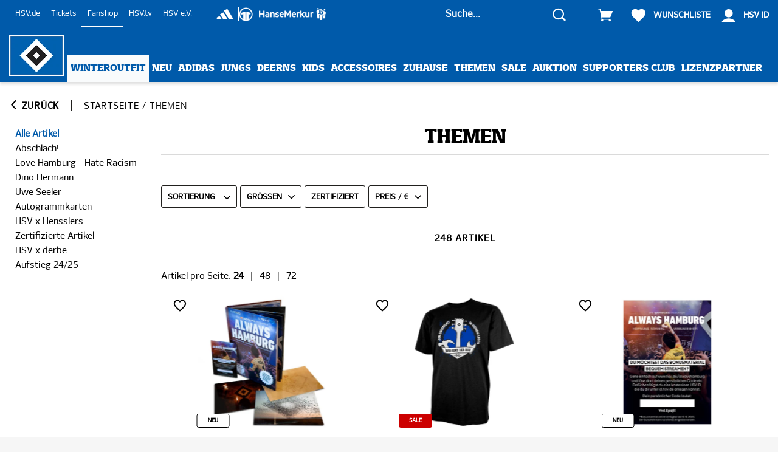

--- FILE ---
content_type: text/html;charset=utf-8
request_url: https://shop.hsv.de/Themen/categories/47?locale=de
body_size: 50882
content:
<!DOCTYPE html>
<html prefix="og: http://ogp.me/ns# product: http://ogp.me/ns/product#" lang="de" dir="ltr">
	<head>
		<meta http-equiv="Content-Type" content="text/html; charset=utf-8"/>
<title>Themen | HSV-Fanshop</title>
	<link rel="canonical" href="https://shop.hsv.de/Themen/categories/47?locale=de"/>
	<link rel="alternate" hreflang="de" href="https://shop.hsv.de/Themen/categories/47?locale=de" />
	<link rel="next" href="https://shop.hsv.de/Themen/categories/47?pageNumber=1&amp;locale=de"/>
					<meta name="keywords" content="Themen, Fanartikel, Fan Artikel, HSV-Fanshop, Online-Shop, Trikots, Geschenkideen, Geschenke, Shop"/>
	<meta name="description" content="Jetzt schnell und sicher im HSV-Fanshop bestellen"/>
	<meta name="viewport" content="width=device-width, initial-scale=1, maximum-scale=5"/>
		<meta name="format-detection" content="telephone=no"/>
		<link rel="stylesheet" href="https://4a2e5bfda6.edge.storage/css/fonts--NA62HHjED8J.css"/>
			<link rel="stylesheet" href="https://4a2e5bfda6.edge.storage/css/owl.carousel--FuNpY5BTixT.css"/>
			<link rel="stylesheet" href="https://4a2e5bfda6.edge.storage/css/owl.carousel.custom--SeSFNncbdim.css"/>
			<link rel="stylesheet" href="https://4a2e5bfda6.edge.storage/css/ion.rangeSlider--8v3uH9AsrDU.css"/>
				<link rel="stylesheet" href="https://4a2e5bfda6.edge.storage/css/ion.rangeSlider.skinHTML5.custom--QVfGVc5z3Su.css"/>
			<link rel="stylesheet" href="https://4a2e5bfda6.edge.storage/css/magiczoomplus--EeUem4822Ac.css"/>
				<link rel="stylesheet" href="https://4a2e5bfda6.edge.storage/css/product--bLNAChhfdeJ.css"/>
				<link rel="stylesheet" href="https://4a2e5bfda6.edge.storage/css/flocks--cgQrvVjWoW8.css"/>
			<link rel="stylesheet" href="https://4a2e5bfda6.edge.storage/css/template--ctdBzVmZq25.css"/>
				<link rel="stylesheet" href="https://4a2e5bfda6.edge.storage/css/icons--d67ZyKn9P6d.css"/>
			<link rel="stylesheet" href="https://4a2e5bfda6.edge.storage/css/header--VM8rjbNg3ui.css"/>
			<link rel="stylesheet" href="https://4a2e5bfda6.edge.storage/css/elasticsearch--g2Lu19TMmBi.css"/>
			<link rel="stylesheet" href="https://4a2e5bfda6.edge.storage/css/footer--EHKLXoKRW2N.css"/>
			<link rel="stylesheet" href="https://4a2e5bfda6.edge.storage/css/trikot_configurator--N3TNAySemWp.css"/>
			<link rel="stylesheet" href="https://4a2e5bfda6.edge.storage/css/show_products--isXaKuWmpgD.css"/>
				<link rel="stylesheet" href="https://4a2e5bfda6.edge.storage/css/landingpage--D3UNFGEnZdy.css"/>
				<link rel="stylesheet" href="https://4a2e5bfda6.edge.storage/css/video-js--2ichqewvs7G.css" >
			<link rel="stylesheet" href="https://4a2e5bfda6.edge.storage/css/show_auctions--QMZUFLbkrvB.css"/>
			<link rel="stylesheet" href="https://4a2e5bfda6.edge.storage/css/menu--VrG73Lu7QAt.css"> 
			<link rel="stylesheet" href="https://4a2e5bfda6.edge.storage/css/jquery-ui-1.13.2.min--FdDxATgKVCN.css">
			<link rel="stylesheet" href="https://4a2e5bfda6.edge.storage/css/favorite-list--9LH3PXf5T9D.css"/>
				<link rel="stylesheet" href="https://4a2e5bfda6.edge.storage/css/single_product--3i5eFfsSbT9.css"/>
				<link rel="stylesheet" href="https://4a2e5bfda6.edge.storage/css/static_nodes--J4kmcWyMJzC.css"/>
			<script src="https://4a2e5bfda6.edge.storage/assets/js/jquery/jquery-3.6.0.min--3UL3REhoDPa.js"></script>
			<script src="https://4a2e5bfda6.edge.storage/assets/js/jquery/jquery-migrate-3.3.2.min--eSYKWTcKMGb.js"></script>
			<script src="https://4a2e5bfda6.edge.storage/assets/js/modernizr.2.5.3.min--MhRbcP5LUSv.js"></script> 
			<script src="https://4a2e5bfda6.edge.storage/assets/js/main--EEZ1KkTZQsd.js"></script> 
			<script>
			var dataLayer = [];
			let blacklistWords = [];
			let badWord = '';
		</script>
		<!-- Google Tag Manager -->
<script>
	(function(w,d,s,l,i){
	w[l]=w[l]||[];
	w[l].push({'gtm.start': new Date().getTime(),event:'gtm.js'});
	var f=d.getElementsByTagName(s)[0], j=d.createElement(s), dl=l!='dataLayer'?'&l='+l:'';
	j.async=true;j.src='//www.googletagmanager.com/gtm.js?id='+i+dl;
	f.parentNode.insertBefore(j,f);
})(window,document,'script','dataLayer','GTM-N8G7HLV');
</script>
<!-- End Google Tag Manager -->
<link rel="apple-touch-icon-precomposed" sizes="57x57" href="https://4a2e5bfda6.edge.storage/assets/images/favicons/apple-touch-icon-57x57--NzKQyDA7zc7.png" />
		<link rel="apple-touch-icon-precomposed" sizes="114x114" href="https://4a2e5bfda6.edge.storage/assets/images/favicons/apple-touch-icon-114x114--YymshKbtMVJ.png" />
		<link rel="apple-touch-icon-precomposed" sizes="72x72" href="https://4a2e5bfda6.edge.storage/assets/images/favicons/apple-touch-icon-72x72--3vytgSDGWEJ.png" />
		<link rel="apple-touch-icon-precomposed" sizes="144x144" href="https://4a2e5bfda6.edge.storage/assets/images/favicons/apple-touch-icon-144x144--iSCJVuv4zi5.png" />
		<link rel="apple-touch-icon-precomposed" sizes="60x60" href="https://4a2e5bfda6.edge.storage/assets/images/favicons/apple-touch-icon-60x60--TWsHvXVvrTo.png" />
		<link rel="apple-touch-icon-precomposed" sizes="120x120" href="https://4a2e5bfda6.edge.storage/assets/images/favicons/apple-touch-icon-120x120--T67C1zwdTia.png" />
		<link rel="apple-touch-icon-precomposed" sizes="76x76" href="https://4a2e5bfda6.edge.storage/assets/images/favicons/apple-touch-icon-76x76--EZVoPd5mEzK.png" />
		<link rel="apple-touch-icon-precomposed" sizes="152x152" href="https://4a2e5bfda6.edge.storage/assets/images/favicons/apple-touch-icon-152x152--QmyYzRLAAL6.png" />
		<link rel="icon" type="image/png" href="https://4a2e5bfda6.edge.storage/assets/images/favicons/favicon-196x196--L4cbuV14C1z.png" sizes="196x196" />
		<link rel="icon" type="image/png" href="https://4a2e5bfda6.edge.storage/assets/images/favicons/favicon-96x96--gEhv1vnFRSA.png" sizes="96x96" />
		<link rel="icon" type="image/png" href="https://4a2e5bfda6.edge.storage/assets/images/favicons/favicon-32x32--fFdk9AMKrGQ.png" sizes="32x32" />
		<link rel="icon" type="image/png" href="https://4a2e5bfda6.edge.storage/assets/images/favicons/favicon-16x16--8WZNDdzPQsW.png" sizes="16x16" />
		<link rel="icon" type="image/png" href="https://4a2e5bfda6.edge.storage/assets/images/favicons/favicon-128--MjkTydjmYgH.png" sizes="128x128" />
		<link rel="icon" type="image/x-icon" href="https://4a2e5bfda6.edge.storage/assets/images/favicons/favicon--UhMfP6Q5qUq.ico" />
		<meta name="application-name" content="HSV-Fanshop"/>
		<meta name="msapplication-TileColor" content="#FFFFFF" />
		<meta name="msapplication-TileImage" content="https://4a2e5bfda6.edge.storage/assets/images/favicons/mstile-144x144--iSCJVuv4zi5.png" />
		<meta name="msapplication-square70x70logo" content="https://4a2e5bfda6.edge.storage/assets/images/favicons/mstile-70x70--MjkTydjmYgH.png" />
		<meta name="msapplication-square150x150logo" content="https://4a2e5bfda6.edge.storage/assets/images/favicons/mstile-150x150--h5S586cbDdz.png" />
		<meta name="msapplication-wide310x150logo" content="https://4a2e5bfda6.edge.storage/assets/images/favicons/mstile-310x150--AhFFCjeLyu1.png" />
		<meta name="msapplication-square310x310logo" content="https://4a2e5bfda6.edge.storage/assets/images/favicons/mstile-310x310--DmiC1PJKZfR.png" />
		<meta name="facebook-domain-verification" content="z2pcg9wcw4lpw0pd4f9nl7v97q0mi9" />
		<meta name="google-site-verification" content="mXI8UHjpVxJwse6P_BEaEcL_cfxUyRZFHrU8m_OeFrY" />
	</head>
	<body id="show_products" class="data_screen">

		<a href="#contentcontainer" class="skip-to-main-content-link">Zum Hauptinhalt springen</a>

		<script data-cmp-ab="1">
			window.cmp_block_ignoredomains = ["https://4a2e5bfda6.edge.storage", "4a2e5bfda6.edge.storage", "eum.instana.io", "api-v4.trbo.com", "static-v2.trbo.com", "track2.trbo.com", "collect.trbo.com", "analytics.004gmbh.de"];
		</script>
		<link rel="stylesheet" href="https://cdn.consentmanager.net/delivery/cmp.min.css" />
		<script type="text/javascript" data-cmp-ab="1" src="https://cdn.consentmanager.net/delivery/autoblocking/5bf06f55e840.js" data-cmp-host="c.delivery.consentmanager.net" data-cmp-cdn="cdn.consentmanager.net" data-cmp-codesrc="1"></script>
		<!-- Matomo -->
<script>
    var _paq = window._paq = window._paq || [];

    /* tracker methods like "setCustomDimension" should be called before "trackPageView" */
    _paq.push(['disableCookies']); // PIPE-30996

    

    _paq.push(['trackAllContentImpressions']);

    
        (function() {
            var u="https://analytics.004gmbh.de/";
            _paq.push(['setTrackerUrl', u+'matomo.php']);
            _paq.push(['setSiteId', '3']);
            var d=document, g=d.createElement('script'), s=d.getElementsByTagName('script')[0];
            g.async=true; g.src=u+'matomo.js'; s.parentNode.insertBefore(g,s);
        })();
    </script>
<!-- End Matomo Code -->
<header>
	<div class="header Fixed ">

		<div id="menuopen-overlay"></div>

		<div class="menu">
			<div class="wrapper hm_wrapper clearfix">
				<div class="go-back icon-arrow-left-bold"></div>
				<div id="menuToggle">
					<input type="checkbox" aria-label="Menu Toggle"/>
					<span></span>
					<span></span>
					<span></span>
					<span></span>
				</div>
				<div class="logo-container">
					<div class="logo" itemscope itemtype="http://schema.org/Organization">
						<a href="https://shop.hsv.de/" title="Startseite" itemprop="url" alt="Startseite"><picture>
								<!--[if IE 9]><video style="display: none;"><![endif]-->
								<source media="(min-width: 751px)" data-srcset="https://4a2e5bfda6.edge.storage/assets/images/logo--ipgQQFFy2ZW.png"/>
								<source media="(max-width: 750px)" data-srcset="https://4a2e5bfda6.edge.storage/assets/images/logo_mobile--fZfkHVKRgbi.png"/>
								<!--[if IE 9]></video><![endif]-->
								<img src="[data-uri]" data-src="https://4a2e5bfda6.edge.storage/assets/images/logo--ipgQQFFy2ZW.png" data-srcset="https://4a2e5bfda6.edge.storage/assets/images/logo--ipgQQFFy2ZW.png, https://4a2e5bfda6.edge.storage/assets/images/logo_mobile--fZfkHVKRgbi.png" width="150" height="111" data-sizes="auto" class="lazyload" alt="HSV-Fanshop"/>
							</picture>
						</a></div>
				</div>
				<div class="headerline">
					<div class="links">
						<a href="https://www.hsv.de" target="_blank">HSV.de</a>
						<a href="https://www.ticket-onlineshop.com/ols/hsv/" target="_blank">Tickets</a>
						<a href="/" class="active">Fanshop</a>
						<a href="https://tv.hsv.de" target="_blank">HSV.tv</a>
						<a href="https://www.hsv-ev.de/aktuelles" target="_blank">HSV e.V.</a>
						<div class="partner-logos-links-container">
							<a href="https://www.adidas.de/" target="_blank" class="partner-logos adidas"><img src="/images/adidas-logo.png" width="32" height="22" alt="adidas"/></a>
							<a href="https://www.11teamsports.com/de-de/" target="_blank" class="partner-logos"><img src="/images/11teamsports.png" width="23" height="23" alt="adidas"/></a>
							<a href="https://www.hansemerkur.de/" target="_blank" class="partner-logos hansemerkur"><img src="/images/hansemerkur-logo-sm.png" width="110"  alt="Hansemerkur"/></a>
						</div>
					</div>
					<div class="search">
						<span class="close-search icon-close"></span>
						<form action="https://shop.hsv.de/app/navigation.do" id="searchForm" method="get">
								<input type="hidden" name="action" value="Search"/>
								<input type="text" name="query" class="search-field" autocomplete="off" placeholder="Suche..." value="" data-error-empty="Keine Suchanfrage" aria-label="Suche..."/>
								<button class="icon-search" type="submit" title="Suchen"></button>
								<button class="clear icon-close" title="Leeren"></button>
							</form>
						</div>
					<div class="cart-profile">
						<span class="placeholder-icon"></span>
						<span class="icon-search searchtoggle"></span>
						<div class="cart-mini" id="miniCart">
							<a href="https://shop.hsv.de/app/shopping_cart.do?action=ShowShoppingCart" class="cart" title="Warenkorb" alt="Warenkorb"><span class="icon icon-shopping-cart"></span>
	</a></div>
						<div class="saved-products-list favorite-list">
									<a href="https://shop.hsv.de/app/customer.do?action=ShowFavoriteList"><span class="icon icon-favorite-list-empty"></span>
										<span class="saved-products-count hidden">0</span>
										<span class="label-icon">Wunschliste</span>
									</a></div>
							<div class="profile">
								<span class="icon icon-user">
									</span>
								<span class="label-icon">HSV ID</span>
								<div class="login-flyout">
									<ul class="loggedin-menu">
										<li>
												<a href="https://id.hsv.de/oauth/authorize?response_type=code&scope=openid+email+profile+phone+address+employee+membership+employeememberflag&client_id=_acacrf68LWyHjqrT2at_cS1nfxS4D_WvVHCFple1p8&redirect_uri=https%3A%2F%2Fshop.hsv.de%2Fapp%2Fcustomer.do%3Faction%3DSSOLogin&state=https%3A%2F%2Fshop.hsv.de%2Fapp%2Fcustomer.do%3Faction%3DLogin" class="login" alt="Anmelden">
													Anmelden</a>
											</li>
											<li>
												<a href="https://id.hsv.de/oauth/authorize?response_type=code&scope=openid+email+profile+phone+address+employee+membership+employeememberflag&client_id=_acacrf68LWyHjqrT2at_cS1nfxS4D_WvVHCFple1p8&redirect_uri=https%3A%2F%2Fshop.hsv.de%2Fapp%2Fcustomer.do%3Faction%3DSSOLogin&state=https%3A%2F%2Fshop.hsv.de%2Fapp%2Fcustomer.do%3Faction%3DLogin" class="register" alt="Registrieren">
													Registrieren</a>
											</li>
										</ul>
								</div>
							</div>
						</div>
				</div>
			</div>
		</div>

		<div class="nav wrapper">
			<nav class="cd-nav-mob"></nav>
			<nav class="cd-nav">
				<ul id="cd-primary-nav" class="cd-primary-nav is-fixed">

					<li class="cd-primary-nav-li"  style="background: rgba(249, 251, 252, 1)" >
							<a  style="color: rgba(0, 90, 170, 1)"  href="/app/navigation.do?action=Search&query=Winteroutfit&sortCode=14" >Winteroutfit</a>
						</li>
					<li class="cd-primary-nav-li">
								<a href="https://shop.hsv.de/Neu/categories/58?locale=de" title="Neu">Neu</a></li>
						<li class="has-children cd-primary-nav-li">
								<a href="https://shop.hsv.de/Adidas/categories/1?locale=de" class="nav-cat-link" title="Adidas">Adidas<span></span>
								</a><button type="button" class="toggle-sub-menu" aria-expanded="false" aria-label="Taste zum Öffnen der Navigationskategorie" title="Taste zum Öffnen der Navigationskategorie">
									<span class="icon-arrow-down-thin"></span>
								</button>

								<ul class="cd-secondary-nav is-hidden">
									<li class="main-nav-cat cd-secondary-nav-li">
										Adidas</li>
									<li class="all-items cd-secondary-nav-li">
										<a href="https://shop.hsv.de/Adidas/categories/1?locale=de" title="Alle Artikel">Alle Artikel</a></li>
									<li>
			<a href="https://shop.hsv.de/Adidas-Trikots-Co/categories/2?locale=de" title="Trikots &amp; Co">Trikots&#32;&#38;&#32;Co</a></li>
	<li>
			<a href="https://shop.hsv.de/Adidas-Teamwear/categories/3?locale=de" title="Teamwear">Teamwear</a></li>
	<li>
			<a href="https://shop.hsv.de/Adidas-B%C3%A4lle-Accessoires/categories/4?locale=de" title="Bälle &amp; Accessoires">B&#228;lle&#32;&#38;&#32;Accessoires</a></li>
	<li class="break"></li>
	</ul>
							</li>
						<li class="has-children cd-primary-nav-li">
								<a href="https://shop.hsv.de/Jungs/categories/5?locale=de" class="nav-cat-link" title="Jungs">Jungs<span></span>
								</a><button type="button" class="toggle-sub-menu" aria-expanded="false" aria-label="Taste zum Öffnen der Navigationskategorie" title="Taste zum Öffnen der Navigationskategorie">
									<span class="icon-arrow-down-thin"></span>
								</button>

								<ul class="cd-secondary-nav is-hidden">
									<li class="main-nav-cat cd-secondary-nav-li">
										Jungs</li>
									<li class="all-items cd-secondary-nav-li">
										<a href="https://shop.hsv.de/Jungs/categories/5?locale=de" title="Alle Artikel">Alle Artikel</a></li>
									<li>
			<a href="https://shop.hsv.de/Jungs-T-Shirts/categories/6?locale=de" title="T-Shirts">T&#45;Shirts</a></li>
	<li>
			<a href="https://shop.hsv.de/Jungs-Poloshirts-Hemden/categories/7?locale=de" title="Poloshirts &amp; Hemden">Poloshirts&#32;&#38;&#32;Hemden</a></li>
	<li>
			<a href="https://shop.hsv.de/Jungs-Pullover/categories/8?locale=de" title="Pullover">Pullover</a></li>
	<li>
			<a href="https://shop.hsv.de/Jungs-Jacken/categories/9?locale=de" title="Jacken">Jacken</a></li>
	<li class="break"></li>
	<li>
			<a href="https://shop.hsv.de/Jungs-Hosen/categories/10?locale=de" title="Hosen">Hosen</a></li>
	<li>
			<a href="https://shop.hsv.de/Jungs-Rothosen-Kollektion/categories/11?locale=de" title="Rothosen-Kollektion">Rothosen&#45;Kollektion</a></li>
	</ul>
							</li>
						<li class="has-children cd-primary-nav-li">
								<a href="https://shop.hsv.de/Deerns/categories/12?locale=de" class="nav-cat-link" title="Deerns">Deerns<span></span>
								</a><button type="button" class="toggle-sub-menu" aria-expanded="false" aria-label="Taste zum Öffnen der Navigationskategorie" title="Taste zum Öffnen der Navigationskategorie">
									<span class="icon-arrow-down-thin"></span>
								</button>

								<ul class="cd-secondary-nav is-hidden">
									<li class="main-nav-cat cd-secondary-nav-li">
										Deerns</li>
									<li class="all-items cd-secondary-nav-li">
										<a href="https://shop.hsv.de/Deerns/categories/12?locale=de" title="Alle Artikel">Alle Artikel</a></li>
									<li>
			<a href="https://shop.hsv.de/Deerns-T-Shirts/categories/13?locale=de" title="T-Shirts">T&#45;Shirts</a></li>
	<li>
			<a href="https://shop.hsv.de/Deerns-Pullover/categories/15?locale=de" title="Pullover">Pullover</a></li>
	<li>
			<a href="https://shop.hsv.de/Deerns-Jacken/categories/16?locale=de" title="Jacken">Jacken</a></li>
	<li>
			<a href="https://shop.hsv.de/Deerns-Hosen-Kleider/categories/17?locale=de" title="Hosen &amp; Kleider">Hosen&#32;&#38;&#32;Kleider</a></li>
	<li class="break"></li>
	</ul>
							</li>
						<li class="has-children cd-primary-nav-li">
								<a href="https://shop.hsv.de/Kids/categories/19?locale=de" class="nav-cat-link" title="Kids">Kids<span></span>
								</a><button type="button" class="toggle-sub-menu" aria-expanded="false" aria-label="Taste zum Öffnen der Navigationskategorie" title="Taste zum Öffnen der Navigationskategorie">
									<span class="icon-arrow-down-thin"></span>
								</button>

								<ul class="cd-secondary-nav is-hidden">
									<li class="main-nav-cat cd-secondary-nav-li">
										Kids</li>
									<li class="all-items cd-secondary-nav-li">
										<a href="https://shop.hsv.de/Kids/categories/19?locale=de" title="Alle Artikel">Alle Artikel</a></li>
									<li>
			<a href="https://shop.hsv.de/Kids-T-Shirts/categories/20?locale=de" title="T-Shirts">T&#45;Shirts</a></li>
	<li>
			<a href="https://shop.hsv.de/Kids-Pullover/categories/21?locale=de" title="Pullover">Pullover</a></li>
	<li>
			<a href="https://shop.hsv.de/Kids-Jacken/categories/22?locale=de" title="Jacken">Jacken</a></li>
	<li>
			<a href="https://shop.hsv.de/Kids-Babywelt/categories/24?locale=de" title="Babywelt">Babywelt</a></li>
	<li class="break"></li>
	</ul>
							</li>
						<li class="has-children cd-primary-nav-li">
								<a href="https://shop.hsv.de/Accessoires/categories/25?locale=de" class="nav-cat-link" title="Accessoires">Accessoires<span></span>
								</a><button type="button" class="toggle-sub-menu" aria-expanded="false" aria-label="Taste zum Öffnen der Navigationskategorie" title="Taste zum Öffnen der Navigationskategorie">
									<span class="icon-arrow-down-thin"></span>
								</button>

								<ul class="cd-secondary-nav is-hidden">
									<li class="main-nav-cat cd-secondary-nav-li">
										Accessoires</li>
									<li class="all-items cd-secondary-nav-li">
										<a href="https://shop.hsv.de/Accessoires/categories/25?locale=de" title="Alle Artikel">Alle Artikel</a></li>
									<li>
			<a href="https://shop.hsv.de/Accessoires-M%C3%BCtzen-Caps/categories/26?locale=de" title="Mützen &amp; Caps">M&#252;tzen&#32;&#38;&#32;Caps</a></li>
	<li>
			<a href="https://shop.hsv.de/Accessoires-Schals-Handschuhe/categories/27?locale=de" title="Schals &amp; Handschuhe">Schals&#32;&#38;&#32;Handschuhe</a></li>
	<li>
			<a href="https://shop.hsv.de/Accessoires-Schuhe-Socken/categories/28?locale=de" title="Schuhe &amp; Socken">Schuhe&#32;&#38;&#32;Socken</a></li>
	<li>
			<a href="https://shop.hsv.de/Accessoires-Taschen-Geldb%C3%B6rsen/categories/29?locale=de" title="Taschen &amp; Geldbörsen">Taschen&#32;&#38;&#32;Geldb&#246;rsen</a></li>
	<li class="break"></li>
	<li>
			<a href="https://shop.hsv.de/Accessoires-Uhren-Schmuck/categories/30?locale=de" title="Uhren &amp; Schmuck">Uhren&#32;&#38;&#32;Schmuck</a></li>
	<li>
			<a href="https://shop.hsv.de/Accessoires-Schl%C3%BCsselanh%C3%A4nger-Pins/categories/31?locale=de" title="Schlüsselanhänger &amp; Pins">Schl&#252;sselanh&#228;nger&#32;&#38;&#32;Pins</a></li>
	</ul>
							</li>
						<li class="has-children cd-primary-nav-li">
								<a href="https://shop.hsv.de/Zuhause/categories/33?locale=de" class="nav-cat-link" title="Zuhause">Zuhause<span></span>
								</a><button type="button" class="toggle-sub-menu" aria-expanded="false" aria-label="Taste zum Öffnen der Navigationskategorie" title="Taste zum Öffnen der Navigationskategorie">
									<span class="icon-arrow-down-thin"></span>
								</button>

								<ul class="cd-secondary-nav is-hidden">
									<li class="main-nav-cat cd-secondary-nav-li">
										Zuhause</li>
									<li class="all-items cd-secondary-nav-li">
										<a href="https://shop.hsv.de/Zuhause/categories/33?locale=de" title="Alle Artikel">Alle Artikel</a></li>
									<li>
			<a href="https://shop.hsv.de/Zuhause-K%C3%BCche/categories/34?locale=de" title="Küche">K&#252;che</a></li>
	<li>
			<a href="https://shop.hsv.de/Zuhause-Bett-Bad/categories/35?locale=de" title="Bett &amp; Bad">Bett&#32;&#38;&#32;Bad</a></li>
	<li>
			<a href="https://shop.hsv.de/Zuhause-B%C3%BCro-Schule/categories/36?locale=de" title="Büro &amp; Schule">B&#252;ro&#32;&#38;&#32;Schule</a></li>
	<li>
			<a href="https://shop.hsv.de/Zuhause-Balkon-Garten/categories/37?locale=de" title="Balkon &amp; Garten">Balkon&#32;&#38;&#32;Garten</a></li>
	<li class="break"></li>
	<li>
			<a href="https://shop.hsv.de/Zuhause-Wand-Wohndeko/categories/38?locale=de" title="Wand- &amp; Wohndeko">Wand&#45;&#32;&#38;&#32;Wohndeko</a></li>
	<li>
			<a href="https://shop.hsv.de/Zuhause-B%C3%BCcher-Multimedia/categories/39?locale=de" title="Bücher &amp; Multimedia">B&#252;cher&#32;&#38;&#32;Multimedia</a></li>
	<li>
			<a href="https://shop.hsv.de/Zuhause-Aufkleber-Aufn%C3%A4her/categories/40?locale=de" title="Aufkleber &amp; Aufnäher">Aufkleber&#32;&#38;&#32;Aufn&#228;her</a></li>
	<li>
			<a href="https://shop.hsv.de/Zuhause-Fahnen-Wimpel/categories/41?locale=de" title="Fahnen &amp; Wimpel">Fahnen&#32;&#38;&#32;Wimpel</a></li>
	<li class="break"></li>
	<li>
			<a href="https://shop.hsv.de/Zuhause-Auto-Fahrradzubeh%C3%B6r/categories/42?locale=de" title="Auto &amp; Fahrradzubehör">Auto&#32;&#38;&#32;Fahrradzubeh&#246;r</a></li>
	<li>
			<a href="https://shop.hsv.de/Zuhause-Essen-Trinken/categories/43?locale=de" title="Essen &amp; Trinken">Essen&#32;&#38;&#32;Trinken</a></li>
	<li>
			<a href="https://shop.hsv.de/Zuhause-Gutscheine-Geschenkzubeh%C3%B6r/categories/44?locale=de" title="Gutscheine &amp; Geschenkzubehör">Gutscheine&#32;&#38;&#32;Geschenkzubeh&#246;r</a></li>
	<li>
			<a href="https://shop.hsv.de/Zuhause-Spielwaren/categories/45?locale=de" title="Spielwaren">Spielwaren</a></li>
	<li class="break"></li>
	<li>
			<a href="https://shop.hsv.de/Zuhause-Haustiere/categories/46?locale=de" title="Haustiere">Haustiere</a></li>
	</ul>
							</li>
						<li class="has-children cd-primary-nav-li">
								<a href="https://shop.hsv.de/Themen/categories/47?locale=de" class="nav-cat-link" title="Themen">Themen<span></span>
								</a><button type="button" class="toggle-sub-menu" aria-expanded="false" aria-label="Taste zum Öffnen der Navigationskategorie" title="Taste zum Öffnen der Navigationskategorie">
									<span class="icon-arrow-down-thin"></span>
								</button>

								<ul class="cd-secondary-nav is-hidden">
									<li class="main-nav-cat cd-secondary-nav-li">
										Themen</li>
									<li class="all-items cd-secondary-nav-li">
										<a href="https://shop.hsv.de/Themen/categories/47?locale=de" title="Alle Artikel">Alle Artikel</a></li>
									<li>
			<a href="https://shop.hsv.de/Themen-Abschlach/categories/48?locale=de" title="Abschlach!">Abschlach&#33;</a></li>
	<li>
			<a href="https://shop.hsv.de/Themen-Love-Hamburg-Hate-Racism/categories/77?locale=de" title="Love Hamburg - Hate Racism">Love&#32;Hamburg&#32;&#45;&#32;Hate&#32;Racism</a></li>
	<li>
			<a href="https://shop.hsv.de/Themen-Dino-Hermann/categories/55?locale=de" title="Dino Hermann">Dino&#32;Hermann</a></li>
	<li>
			<a href="https://shop.hsv.de/Themen-Autogrammkarten/categories/56?locale=de" title="Autogrammkarten">Autogrammkarten</a></li>
	<li class="break"></li>
	<li>
			<a href="https://shop.hsv.de/Themen-Uwe-Seeler/categories/71?locale=de" title="Uwe Seeler">Uwe&#32;Seeler</a></li>
	<li>
			<a href="https://shop.hsv.de/Themen-HSV-x-Hensslers/categories/86?locale=de" title="HSV x Hensslers">HSV&#32;x&#32;Hensslers</a></li>
	<li>
			<a href="https://shop.hsv.de/Themen-Zertifizierte-Artikel/categories/67?locale=de" title="Zertifizierte Artikel">Zertifizierte&#32;Artikel</a></li>
	<li>
			<a href="https://shop.hsv.de/Themen-HSV-x-derbe/categories/69?locale=de" title="HSV x derbe">HSV&#32;x&#32;derbe</a></li>
	<li class="break"></li>
	<li>
			<a href="https://shop.hsv.de/Themen-Aufstieg-2425/categories/70?locale=de" title="Aufstieg 24/25">Aufstieg&#32;24&#47;25</a></li>
	</ul>
							</li>
						<li class="has-children cd-primary-nav-li">
								<a href="https://shop.hsv.de/Sale/categories/59?locale=de" class="nav-cat-link" title="Sale">Sale<span></span>
								</a><button type="button" class="toggle-sub-menu" aria-expanded="false" aria-label="Taste zum Öffnen der Navigationskategorie" title="Taste zum Öffnen der Navigationskategorie">
									<span class="icon-arrow-down-thin"></span>
								</button>

								<ul class="cd-secondary-nav is-hidden">
									<li class="main-nav-cat cd-secondary-nav-li">
										Sale</li>
									<li class="all-items cd-secondary-nav-li">
										<a href="https://shop.hsv.de/Sale/categories/59?locale=de" title="Alle Artikel">Alle Artikel</a></li>
									<li>
			<a href="https://shop.hsv.de/Sale-Adidas-Team/categories/60?locale=de" title="Adidas Team">Adidas&#32;Team</a></li>
	<li>
			<a href="https://shop.hsv.de/Sale-Jungs/categories/61?locale=de" title="Jungs">Jungs</a></li>
	<li>
			<a href="https://shop.hsv.de/Sale-Deerns/categories/62?locale=de" title="Deerns">Deerns</a></li>
	<li>
			<a href="https://shop.hsv.de/Sale-Kids/categories/63?locale=de" title="Kids">Kids</a></li>
	<li class="break"></li>
	<li>
			<a href="https://shop.hsv.de/Sale-Accessoires/categories/64?locale=de" title="Accessoires">Accessoires</a></li>
	<li>
			<a href="https://shop.hsv.de/Sale-Zuhause/categories/65?locale=de" title="Zuhause">Zuhause</a></li>
	</ul>
							</li>
						<li class="cd-primary-nav-li">
								<a href="https://shop.hsv.de/Auktion/categories/83?locale=de" title="Auktion">Auktion</a></li>
						<li class="has-children cd-primary-nav-li">
								<a href="https://shop.hsv.de/Supporters-Club/categories/79?locale=de" class="nav-cat-link" title="Supporters Club">Supporters&#32;Club<span></span>
								</a><button type="button" class="toggle-sub-menu" aria-expanded="false" aria-label="Taste zum Öffnen der Navigationskategorie" title="Taste zum Öffnen der Navigationskategorie">
									<span class="icon-arrow-down-thin"></span>
								</button>

								<ul class="cd-secondary-nav is-hidden">
									<li class="main-nav-cat cd-secondary-nav-li">
										Supporters&#32;Club</li>
									<li class="all-items cd-secondary-nav-li">
										<a href="https://shop.hsv.de/Supporters-Club/categories/79?locale=de" title="Alle Artikel">Alle Artikel</a></li>
									<li>
			<a href="https://shop.hsv.de/Supporters-Club-Bekleidung/categories/80?locale=de" title="Bekleidung">Bekleidung</a></li>
	<li>
			<a href="https://shop.hsv.de/Supporters-Club-Accessoires/categories/81?locale=de" title="Accessoires">Accessoires</a></li>
	<li>
			<a href="https://shop.hsv.de/Supporters-Club-Zuhause/categories/82?locale=de" title="Zuhause">Zuhause</a></li>
	<li>
			<a href="https://shop.hsv.de/Supporters-Club-Mitgliedschaft/categories/85?locale=de" title="Mitgliedschaft">Mitgliedschaft</a></li>
	<li class="break"></li>
	</ul>
							</li>
						<li class="cd-primary-nav-li">
											<a href="https://shop.hsv.de/Lizenzpartner/pages/42?locale=de">Lizenzpartner</a></li>
									</ul>
			</nav>
		</div>
		</div>
</header>

<div class="searchbox-bg"></div>

<div class="user-menu-mobile">
	<ul class="loggedin-menu">
		<li>
				<a href="https://id.hsv.de/oauth/authorize?response_type=code&scope=openid+email+profile+phone+address+employee+membership+employeememberflag&client_id=_acacrf68LWyHjqrT2at_cS1nfxS4D_WvVHCFple1p8&redirect_uri=https%3A%2F%2Fshop.hsv.de%2Fapp%2Fcustomer.do%3Faction%3DSSOLogin&state=https%3A%2F%2Fshop.hsv.de%2Fapp%2Fcustomer.do%3Faction%3DLogin" class="login"><span class="icon icon-login"></span>
					<span>Anmelden</span>
				</a></li>
			<li>
				<a href="https://id.hsv.de/oauth/authorize?response_type=code&scope=openid+email+profile+phone+address+employee+membership+employeememberflag&client_id=_acacrf68LWyHjqrT2at_cS1nfxS4D_WvVHCFple1p8&redirect_uri=https%3A%2F%2Fshop.hsv.de%2Fapp%2Fcustomer.do%3Faction%3DSSOLogin&state=https%3A%2F%2Fshop.hsv.de%2Fapp%2Fcustomer.do%3Faction%3DLogin" class="register"><span class="icon icon-register"></span>
					<span>Registrieren</span>
				</a></li>
		</ul>
</div>
<div class="user-menu-mobile-overlay"></div>

<script>
	$(function () {
		$('.searchtoggle').on('click', function() {
			$('.searchbox-bg').fadeIn(300);
			$('.hm_wrapper .search').addClass('slide');
			$('.hm_wrapper .search .search-field').val('');
			$('.hm_wrapper .search .search-field').focus();
		});

		$('.hm_wrapper .search .search-field').on('click', function() {
			$('.searchbox-bg').fadeIn(300);
			$('.hm_wrapper .search .search-field').focus();
		});

		$('.searchbox-bg, .close-search').on('click', function() {
			if(window.innerWidth > 899) {
				$.when($('.searchbox-bg').fadeOut(300)).done(function() {
					$('.hm_wrapper .search').removeAttr('style').removeClass('slide');
					$('#suggestBox').css({'display': 'none'});
					$('#suggestBoxContainer').css({'display': 'none'});
					$('.search-field').val('');
					$('.cd-nav #cd-primary-nav').css('opacity', '1');
				});
			} else {
				$.when($('.hm_wrapper .search, .searchbox-bg').fadeOut(300)).done(function() {
					$('.hm_wrapper .search').removeAttr('style').removeClass('slide');
					$('#suggestBoxContainer').css({'display': 'none'});
					$('#suggestBox').css({'display': 'none'})
					$('.search-field').val('');
					$('.cd-nav #cd-primary-nav').css('opacity', '1');
				});
			}
		});

		$('.cd-secondary-nav').each(function() {
			if($(this).find('.menuimage').length > 0) {
				$(this).addClass('has-image');
			}
		});

		$('.cart-profile').on('click', '.profile', function() {
			if(window.innerWidth < 901) {
				$('.user-menu-mobile').addClass('active');
				$('.user-menu-mobile-overlay').addClass('active');
			}
		});

		$(window).resize(function() {
			if(window.innerWidth < 901) {
				$('.user-menu-mobile').removeClass('active');
				$('.user-menu-mobile-overlay').removeClass('active');
			}
		});

		$(document).click(function(event) {
			if(window.innerWidth < 901) {
				if (!$(event.target).closest('.cart-profile .profile, .user-menu-mobile').length) {
					$('.user-menu-mobile').removeClass('active');
					$('.user-menu-mobile-overlay').removeClass('active');
				}
			}
		});

		$(document).on('click', '.icon-copy', function() {
			copyText($(this));
		})

		function copyText(element) {
			const codeElement = element.closest('.copy-code').find('.code');
			const tooltip = $('.tooltip-copied-code-text');
			let code = codeElement.length > 0 ? $(codeElement[0]).text() : '';

			if(code !== '') {
				const range = document.createRange();
				const selection = window.getSelection();
				selection.addRange(range);
				navigator.clipboard.writeText(code);

				const tooltipText = 'Dein Code xyz wurde kopiert';
				tooltip.text(tooltipText.replace('xyz', code));
				tooltip.removeClass('hidden').addClass('visible');

				window.setTimeout(function() {
					tooltip.removeClass('visible').addClass('hidden');
				}, 3000);
			}
		}
	});
</script>
<script>
		$(function() {
			if ($('body').children('script[src*="lazysizes"]').length === 0) {
				// in case, lazysizes is not included by the title_header_body_footer.jsp, append it per js
				$('body').first().append('<script src="/js/lazysizes.min.js" async=""/>');
			}
		});
	</script>

<div class="pl wrapper fixedindent clearfix">
		<div aria-label="Breadcrumb"  class="breadcrumbs">
			<a href="https://shop.hsv.de/" class="back" title="Zurück"><span class="back-icon icon-arrow-left-thin"></span>
						Zurück</a><span>
				<a href="https://shop.hsv.de/" title="Startseite"><span>
						Startseite</span>
				</a></span>
			<span>
					/
					<a href="https://shop.hsv.de/Themen/categories/47?locale=de" aria-current="page"><span>
								Themen</span>
						</a></span>
			</div>

		<nav>
				<div class="navigation">
					<form action="https://shop.hsv.de/app/see-other.do" method="POST">
		<div class="filter-category">
			<div class="headline">
				<span>Kategorien</span>
				<span class="icon-arrow-down-thin"></span>
			</div>
			<div class="categories-container">
				<a class="level1 sub startlevel active" href="https://shop.hsv.de/Themen/categories/47?locale=de">
								Alle Artikel</a>
						<a class="level2 startlevel" href="https://shop.hsv.de/Themen-Abschlach/categories/48?locale=de">
								Abschlach!</a>
						<a class="level2" href="https://shop.hsv.de/Themen-Love-Hamburg-Hate-Racism/categories/77?locale=de">
								Love Hamburg - Hate Racism</a>
						<a class="level2" href="https://shop.hsv.de/Themen-Dino-Hermann/categories/55?locale=de">
								Dino Hermann</a>
						<a class="level2" href="https://shop.hsv.de/Themen-Uwe-Seeler/categories/71?locale=de">
								Uwe Seeler</a>
						<a class="level2" href="https://shop.hsv.de/Themen-Autogrammkarten/categories/56?locale=de">
								Autogrammkarten</a>
						<a class="level2" href="https://shop.hsv.de/Themen-HSV-x-Hensslers/categories/86?locale=de">
								HSV x Hensslers</a>
						<a class="level2" href="https://shop.hsv.de/Themen-Zertifizierte-Artikel/categories/67?locale=de">
								Zertifizierte Artikel</a>
						<a class="level2" href="https://shop.hsv.de/Themen-HSV-x-derbe/categories/69?locale=de">
								HSV x derbe</a>
						<a class="level2" href="https://shop.hsv.de/Themen-Aufstieg-2425/categories/70?locale=de">
								Aufstieg 24/25</a>
						</div>
		</div>
	</form>
<script>
	$(function () {
		$( window ).resize(function() {
			if(window.innerWidth > 750) {
				$('.filter-category .categories-container').css({'display': ''});
				$('.filter-category .headline').removeClass('expand');
			}
		});

		inputBehavior();
		selectBehavior();

		$('.pl_filters').on('touchstart', '.headline button', function(){
			$(this).addClass('hover');
		});

		$('.pl_filters').on('click', '.headline', function(){
			if( !$('.pl_filters .headline button').hasClass('hover') ) {
				$(this).toggleClass('expand');
				$('.pl_filters .filter').toggleClass('visible');
			}
		});

		if ($('button.reset').length > 0 ) {
			$('span.amount, #remove-all').show();
			$('span.amount').append( $('button.reset').length );
		} else {
			$('span.amount, #remove-all').hide();
		}
	});
</script>
</div>
			</nav>
			<div class="list">
				<h1>Themen</h1>
	<div class="dynamic-content-placeholder">
			<div class="pl_filters_bar">
    <div class="filters-container">
        <div class="filters">
            <div class="filter"></div>
            <div class="filter"></div>
            <div class="filter"></div>
            <div class="filter"></div>
        </div>
    </div>
</div>

<div class="pl_number_products"></div>

<div class="bar">
    <div class="pl_sorting"></div>
    <div class="pl_pagesize"></div>
</div>

<div class="pl_products clearfix">
    <div class="product"></div>
    <div class="product"></div>
    <div class="product"></div>
    <div class="product"></div>
    <div class="product"></div>
    <div class="product"></div>
    <div class="product"></div>
    <div class="product"></div>
    <div class="product"></div>
    <div class="product"></div>
    <div class="product"></div>
    <div class="product"></div>
    <div class="product"></div>
    <div class="product"></div>
    <div class="product"></div>
    <div class="product"></div>
    <div class="product"></div>
    <div class="product"></div>
    <div class="product"></div>
    <div class="product"></div>
</div></div>

		<div class="dynamic-content">

			<div class="pl_filters_bar">
    <div class="headline">
        <span>Auswahl verfeinern</span>
        <span class="icon-arrow-down-thin"></span>
    </div>

    <div class="filters-container">
        <div class="filters">

            <div class="pl_sorting">
                <span class="options">
                    <span class="title-dropdown">
                        Sortierung</span>
                    <span class="icon-arrow-down-thin"></span>
                    <ul class="dropdown">
                        <li data-sort-code="113" class="products active">Beliebtheit</li>
							<li data-sort-code="114" class="products">Neuste</li>
							<li data-sort-code="116" class="products">Preis aufsteigend</li>
							<li data-sort-code="117" class="products">Preis absteigend</li>
							<li data-sort-code="119" class="products">Größte Reduzierungen</li>
                        </ul>
                </span>
            </div>

            <div class="filter sizes" id="sizes">
					<h6>Größen<span class="icon-arrow-down-thin"></span></h6>
					<div class="list-filters-container">
						<div class="list-filters">
							<div class="clothes" id="sz">
										<span class="size-header">Erwachsen</span>
										<ul>
								<li>
												<div data-filter-id="56" >
													<span class="icon-check"></span>
													<span>XS (49)</span>
												</div>
											</li>
								<li>
												<div data-filter-id="53" >
													<span class="icon-check"></span>
													<span>S (92)</span>
												</div>
											</li>
								<li>
												<div data-filter-id="52" >
													<span class="icon-check"></span>
													<span>M (94)</span>
												</div>
											</li>
								<li>
												<div data-filter-id="51" >
													<span class="icon-check"></span>
													<span>L (89)</span>
												</div>
											</li>
								<li>
												<div data-filter-id="54" >
													<span class="icon-check"></span>
													<span>XL (85)</span>
												</div>
											</li>
								<li>
												<div data-filter-id="55" >
													<span class="icon-check"></span>
													<span>XXL (71)</span>
												</div>
											</li>
								<li>
												<div data-filter-id="49" >
													<span class="icon-check"></span>
													<span>3XL (71)</span>
												</div>
											</li>
								<li>
												<div data-filter-id="50" >
													<span class="icon-check"></span>
													<span>4XL (68)</span>
												</div>
											</li>
								</ul>
									</div>
								<div class="cap" id="csz">
										<span class="size-header">Kappen</span>
										<ul>
								<li>
												<div data-filter-id="178" >
													<span class="icon-check"></span>
													<span>98-104 (1)</span>
												</div>
											</li>
								</ul>
									</div>
								<div class="socksshoes" id="ksz">
										<span class="size-header">Kinder</span>
										<ul>
								<li>
												<div data-filter-id="104" >
													<span class="icon-check"></span>
													<span>50 (12)</span>
												</div>
											</li>
								<li>
												<div data-filter-id="105" >
													<span class="icon-check"></span>
													<span>62 (13)</span>
												</div>
											</li>
								<li>
												<div data-filter-id="183" >
													<span class="icon-check"></span>
													<span>68 (12)</span>
												</div>
											</li>
								<li>
												<div data-filter-id="106" >
													<span class="icon-check"></span>
													<span>74 (13)</span>
												</div>
											</li>
								<li>
												<div data-filter-id="184" >
													<span class="icon-check"></span>
													<span>80 (12)</span>
												</div>
											</li>
								<li>
												<div data-filter-id="107" >
													<span class="icon-check"></span>
													<span>86 (13)</span>
												</div>
											</li>
								<li>
												<div data-filter-id="77" >
													<span class="icon-check"></span>
													<span>92 (12)</span>
												</div>
											</li>
								<li>
												<div data-filter-id="76" >
													<span class="icon-check"></span>
													<span>104 (29)</span>
												</div>
											</li>
								<li>
												<div data-filter-id="75" >
													<span class="icon-check"></span>
													<span>116 (28)</span>
												</div>
											</li>
								<li>
												<div data-filter-id="70" >
													<span class="icon-check"></span>
													<span>128 (28)</span>
												</div>
											</li>
								<li>
												<div data-filter-id="71" >
													<span class="icon-check"></span>
													<span>140 (26)</span>
												</div>
											</li>
								<li>
												<div data-filter-id="72" >
													<span class="icon-check"></span>
													<span>152 (24)</span>
												</div>
											</li>
								<li>
												<div data-filter-id="73" >
													<span class="icon-check"></span>
													<span>164 (22)</span>
												</div>
											</li>
								</ul>
									</div>
								<div class="gloves" id="sksz">
										<span class="size-header">Socken</span>
										<ul>
								<li>
												<div data-filter-id="115" >
													<span class="icon-check"></span>
													<span>18-20 (1)</span>
												</div>
											</li>
								<li>
												<div data-filter-id="116" >
													<span class="icon-check"></span>
													<span>19-21 (1)</span>
												</div>
											</li>
								<li>
												<div data-filter-id="91" >
													<span class="icon-check"></span>
													<span>34-36 (11)</span>
												</div>
											</li>
								<li>
												<div data-filter-id="92" >
													<span class="icon-check"></span>
													<span>37-39 (13)</span>
												</div>
											</li>
								<li>
												<div data-filter-id="185" >
													<span class="icon-check"></span>
													<span>38-41 (1)</span>
												</div>
											</li>
								<li>
												<div data-filter-id="127" >
													<span class="icon-check"></span>
													<span>40-42 (13)</span>
												</div>
											</li>
								<li>
												<div data-filter-id="186" >
													<span class="icon-check"></span>
													<span>42-46 (1)</span>
												</div>
											</li>
								<li>
												<div data-filter-id="93" >
													<span class="icon-check"></span>
													<span>43-45 (11)</span>
												</div>
											</li>
								<li>
												<div data-filter-id="94" >
													<span class="icon-check"></span>
													<span>46-48 (11)</span>
												</div>
											</li>
								<li>
												<div data-filter-id="169" >
													<span class="icon-check"></span>
													<span>47-50 (3)</span>
												</div>
											</li>
								</ul>
									</div>
								</div>
						<div class="buttons">
							<span class="reset">
								<span class="icon-close"></span>
								<span>Filter zurücksetzen</span>
							</span>
							<button class="save disabled">Speichern</button>
						</div>
					</div>
				</div>
            <button type="button" class="filter button-filter transparent-btn" id="zert" data-filter-id="1">Zertifiziert</button>
			<div class="filter price" id="pr">
					<h6>Preis / €<span class="icon-arrow-down-thin"></span></h6>
					<div class="list-filters-container">
						<div class="price-slider-container">
							<input id="price_slider" data-baselink="/Themen/categories/47?locale=de" aria-label="Preis"/>
						</div>
						<div class="buttons">
							<span class="reset">
								<span class="icon-close"></span>
								<span>Filter zurücksetzen</span>
							</span>
							<button class="save disabled">Speichern</button>
						</div>
					</div>
				</div>
			</div>
	</div>
</div>

<script>
    function setFiltersContainerPos() {
        $('.dynamic-content .list-filters-container').removeClass('right');
        $('.dynamic-content .filter').each(function() {
            if( ($(this).position().left + 300) > ($('.dynamic-content .pl_filters_bar').position().left + $('.dynamic-content .pl_filters_bar').width()) ) {
                $(this).find('.list-filters-container').addClass('right');
            }
        });
    }

    $(function() {
        $(window).on("popstate", function (e) {
            location.reload();
        });

		const exchangeRate = 1.0;

        const minPriceForFilter = calculateMinMax(3.95, "min");
        const maxPriceForFilter = calculateMinMax(159.95, "max");
        const minPrice = calculateMinMax(0.0, "min");
        const maxPrice = calculateMinMax(0.0, "max");

        function calculateMinMax(value, type) {
            value = Math.round(value * exchangeRate * 100) / 100;
            return value;
        }

		const priceSlider = $('#price_slider');

        priceSlider.attr({
            'value': (minPrice === 0 ? minPriceForFilter : minPrice) + ";" + (maxPrice === 0 ? maxPriceForFilter : (maxPrice > maxPriceForFilter ? maxPriceForFilter : maxPrice))
        });

        function inizializePriceSlider() {
			priceSlider.ionRangeSlider({
                skin: "round",
                type: "double",
                min: minPriceForFilter,
                max: maxPriceForFilter,
                force_edges: true,
                values: [calculateMinMax(3.950000047683716),calculateMinMax(4.949999809265137),calculateMinMax(6.949999809265137),calculateMinMax(7.0),calculateMinMax(7.949999809265137),calculateMinMax(8.0),calculateMinMax(8.949999809265137),calculateMinMax(9.0),calculateMinMax(9.949999809265137),calculateMinMax(10.0),calculateMinMax(11.949999809265137),calculateMinMax(12.0),calculateMinMax(12.949999809265137),calculateMinMax(14.949999809265137),calculateMinMax(15.0),calculateMinMax(17.950000762939453),calculateMinMax(18.0),calculateMinMax(19.950000762939453),calculateMinMax(20.0),calculateMinMax(24.950000762939453),calculateMinMax(25.0),calculateMinMax(29.950000762939453),calculateMinMax(32.95000076293945),calculateMinMax(34.95000076293945),calculateMinMax(39.95000076293945),calculateMinMax(40.0),calculateMinMax(44.95000076293945),calculateMinMax(49.95000076293945),calculateMinMax(50.0),calculateMinMax(54.95000076293945),calculateMinMax(59.95000076293945),calculateMinMax(60.0),calculateMinMax(68.0),calculateMinMax(69.94999694824219),calculateMinMax(70.0),calculateMinMax(79.94999694824219),calculateMinMax(99.94999694824219),calculateMinMax(129.9499969482422),calculateMinMax(159.9499969482422),],
                onFinish: function (data) {
					const priceSliderContainer = $('.price-slider-container');
                    const priceFrom = Number($('.irs-from')[0].innerHTML);
                    const priceTo = Number($('.irs-to')[0].innerHTML);
                    if(priceFrom > minPriceForFilter || priceTo < maxPriceForFilter) {
                        priceSliderContainer.parent().find('.save').removeClass('disabled');
                        priceSliderContainer.parent().find('.reset').addClass('show');
                    }

                    if(minPrice > 0 && maxPrice > 0) {
                        if(priceFrom === minPrice && priceTo === maxPrice) {
                            priceSliderContainer.parent().find('.save').addClass('disabled');
                            priceSliderContainer.parent().find('.reset').removeClass('show');
                        } else {
                            priceSliderContainer.parent().find('.save').removeClass('disabled');
                            priceSliderContainer.parent().find('.reset').addClass('show');
                        }
                    } else if(priceFrom === minPriceForFilter && priceTo === maxPriceForFilter) {
                        priceSliderContainer.parent().find('.save').addClass('disabled');
                        priceSliderContainer.parent().find('.reset').removeClass('show');
                    }
                    const dataMinPrice = Math.round(data.from_value/exchangeRate*100)/100;
                    const dataMaxPrice = Math.round(data.to_value/exchangeRate*100)/100;
                    let updateURL = priceSlider.attr("data-baselink");
                    updateURL += updateURL.indexOf("?") > -1 ? "&" : "?";
					updateURL += "prMin=" + dataMinPrice + "&prMax=" + dataMaxPrice;
                }
            });

            if(priceSlider.length > 0) {
				const irsFrom = $('.irs-from');
				const irsTo = $('.irs-to');
				const irsSingle = $('.irs-single');
				const priceFrom = priceSlider.attr('value').split(';')[0];
				const priceTo = priceSlider.attr('value').split(';')[1];
				const priceSingle = priceFrom + ' - ' + priceTo;

				if(irsFrom[0].innerHTML !== priceFrom) {
					irsFrom[0].innerHTML = priceFrom;
				}
				if(irsTo[0].innerHTML !== priceTo) {
					irsTo[0].innerHTML = priceTo;
				}
				if(irsSingle[0].innerHTML !== priceSingle) {
					irsSingle[0].innerHTML = priceSingle;
				}
            }
        }
        inizializePriceSlider();

        $('.pl_filters_bar').off('click').on('click', '.filter.price .reset', function() {
            $("#price_slider").data("ionRangeSlider").reset();
        });

        setFiltersContainerPos();

        $(window).resize(function() {
            setFiltersContainerPos();
                if(window.innerWidth > 750) {
                    $('.dynamic-content .pl_filters_bar .filters-container').css({'display': ''});
                    $('.dynamic-content .pl_filters_bar .headline').removeClass('expand');
                }
        });

        $('.pl .pl_filters_bar').on('click', '.headline', function(){
            $(this).toggleClass('expand');

            if($(this).hasClass('expand')) {
                $('.filters-container').slideDown('slow', function() {
                    setFiltersContainerPos();
                });
            } else {
                $('.filters-container').slideUp('slow');
            }
        });

        $('.filter').each(function() {
            if($(this).find('div.selected').length > 0) {
                $(this).addClass('hasSelected');
            }
        });
    });
</script><div class="pl_number_products">
				<span>248&nbsp;Artikel</span>
			</div>
			<div class="pl_filters_selected">
				<script>
    $(function() {
        const plFiltersSelected = $('.pl_filters_selected');
        plFiltersSelected.on('click', '.reset', function() {
            const plFiltersBarFilter = $('.pl_filters_bar .filter');
            plFiltersBarFilter.find('div').removeClass('selected');
            if(plFiltersBarFilter.hasClass('button-filter')) {
                plFiltersBarFilter.removeClass('selected');
            }
            plFiltersBarFilter.find('.reset').removeClass('show');
            plFiltersSelected.css({'display': 'none'});
            const irsFrom = $('.irs-from');
            const irsTo = $('.irs-to');
            if($(this).siblings('.filter').data('filter') === 'pr' && irsFrom.length > 0 && irsTo.length > 0) {
                irsFrom[0].innerHTML = 0;
                irsTo[0].innerHTML = 0;
            }
            submitFilters();
        });

        plFiltersSelected.on('click', '.filter', function() {
            const irsFrom = $('.irs-from');
            const irsTo = $('.irs-to');
            if($(this).data('filter') === 'pr' && irsFrom.length > 0 && irsTo.length > 0) {
                irsFrom[0].innerHTML = 0;
                irsTo[0].innerHTML = 0;
            }
            $(this).hide();
            const filter = $(this).data('filter');
            const dataFilterId = $(this).data('filter-id');
            const filterElement = $('#'+filter);

            if(filter === 'zert') {
                filterElement.removeClass('selected');
            } else {
                filterElement.find("[data-filter-id='" + dataFilterId + "']").removeClass('selected');
                filterElement.find('.reset').removeClass('show');
                filterElement.find('.save').removeClass('disabled');
            }

            if(plFiltersSelected.find('.filter:visible').length === 0) {
                plFiltersSelected.hide();
            }
            submitFilters();
        });
    })
</script></div>

				<div class="bar">
					<form action="https://shop.hsv.de/app/see-other.do" method="POST">
							<div class="pl_pagesize">
								<span class="title">Artikel pro Seite:</span>
								<button name="location" type="submit" value="/Themen/categories/47?locale=de" class="active" data-pagesize="24">24</button>
								<span class="separator">|</span>
								<button name="location" type="submit" value="/Themen/categories/47?locale=de" class="inactive" data-pagesize="48">48</button>
								<span class="separator">|</span>
								<button name="location" type="submit" value="/Themen/categories/47?locale=de" class="inactive" data-pagesize="72">72</button>
							</div>
						</form>
					</div>
			<div class="pl_products clearfix">
				<div class="product" data-productid="13755" style="grid-column: span 1; grid-row: span 1;">
			<div class="hover-container">
	<div class="top-part-hover"></div>

	<a href="https://shop.hsv.de/DVDBlu-Ray-Always-Hamburg/products/13755?categoryId=47&amp;locale=de" class="pushDataLayerOnClick item-link" data-name="DVD&#47;Blu&#45;Ray&#32;&#34;Always&#32;Hamburg&#34;" data-id="DX003355-001" data-productid="13755" data-price="24.95" data-brand="" data-maincategory="Themen" data-category="Bücher & Multimedia" data-variant="" data-position="1" role="image" aria-label="DVD&#47;Blu&#45;Ray&#32;&#34;Always&#32;Hamburg&#34;"><div class="image-box">
    <div class="filling">
        <div id="img-slider_13755" class="owl-carousel owl-carousel-img-slider">
            <div class="item">
                <img src="https://4a2e5bfda6.edge.storage/assets/images/preloader-big--cJAPmunE5mn.gif"
                        
                     data-src="https&#58;&#47;&#47;4a2e5bfda6&#46;edge&#46;storage&#47;res&#47;product&#95;200&#47;DVDBlu&#45;Ray&#45;Always&#45;Hamburg&#45;&#45;&#45;012b3123&#45;c322&#45;4c14&#45;8d72&#45;a129e5acfaa8&#46;jpg"
                     width="200"
                     height="200"
                        
                     alt="DVD&#47;Blu&#45;Ray&#32;&#34;Always&#32;Hamburg&#34;"
                     title="DVD&#47;Blu&#45;Ray&#32;&#34;Always&#32;Hamburg&#34;"
                     class="original lazyload""
                />
            </div>

            <div class="item">
                                    <img
                                            src="https://4a2e5bfda6.edge.storage/assets/images/preloader-big--cJAPmunE5mn.gif"
                                            
                                                data-src="https&#58;&#47;&#47;4a2e5bfda6&#46;edge&#46;storage&#47;res&#47;viewone&#95;100&#47;DVDBlu&#45;Ray&#45;Always&#45;Hamburg&#45;&#45;&#45;5d52d829&#45;7955&#45;46d8&#45;a592&#45;aa52f76543f5&#46;jpg"
                                            
                                                width="200"
                                                height="200"
                                            
                                            alt="DVD/Blu-Ray &quot;Always Hamburg&quot;"
                                            title="DVD/Blu-Ray &quot;Always Hamburg&quot;"
                                            class="original lazyload"/>
                                </div>
                <div class="item">
                                    <img
                                            src="https://4a2e5bfda6.edge.storage/assets/images/preloader-big--cJAPmunE5mn.gif"
                                            
                                                data-src="https&#58;&#47;&#47;4a2e5bfda6&#46;edge&#46;storage&#47;res&#47;viewtwo&#95;100&#47;DVDBlu&#45;Ray&#45;Always&#45;Hamburg&#45;&#45;&#45;c682d22c&#45;7626&#45;4719&#45;9dc9&#45;ca61e4d0c471&#46;jpg"
                                            
                                                width="200"
                                                height="200"
                                            
                                            alt="DVD/Blu-Ray &quot;Always Hamburg&quot;"
                                            title="DVD/Blu-Ray &quot;Always Hamburg&quot;"
                                            class="original lazyload"/>
                                </div>
                <div class="item">
                                    <img
                                            src="https://4a2e5bfda6.edge.storage/assets/images/preloader-big--cJAPmunE5mn.gif"
                                            
                                                data-src="https&#58;&#47;&#47;4a2e5bfda6&#46;edge&#46;storage&#47;res&#47;viewthree&#95;100&#47;DVDBlu&#45;Ray&#45;Always&#45;Hamburg&#45;&#45;&#45;475963f1&#45;d4bd&#45;44d5&#45;a9cb&#45;a6ce174718b8&#46;jpg"
                                            
                                                width="200"
                                                height="200"
                                            
                                            alt="DVD/Blu-Ray &quot;Always Hamburg&quot;"
                                            title="DVD/Blu-Ray &quot;Always Hamburg&quot;"
                                            class="original lazyload"/>
                                </div>
                <div class="item">
                                    <img
                                            src="https://4a2e5bfda6.edge.storage/assets/images/preloader-big--cJAPmunE5mn.gif"
                                            
                                                data-src="https&#58;&#47;&#47;4a2e5bfda6&#46;edge&#46;storage&#47;res&#47;viewfour&#95;100&#47;DVDBlu&#45;Ray&#45;Always&#45;Hamburg&#45;&#45;&#45;7d41fcb9&#45;b364&#45;4146&#45;9d46&#45;5e81faa45cac&#46;jpg"
                                            
                                                width="200"
                                                height="200"
                                            
                                            alt="DVD/Blu-Ray &quot;Always Hamburg&quot;"
                                            title="DVD/Blu-Ray &quot;Always Hamburg&quot;"
                                            class="original lazyload"/>
                                </div>
                </div>
    </div>

    <div class="label">
    </div>

<div class="label bottom-left">
    <span class="label new">
                <span>NEU</span>
            </span>
        </div>

<div class="label bottom-right">
    </div></div><div class="quick-view_btn negative-btn" data-productid="13755" role="button">
        <span>Quick view</span>
    </div>
<span class="make">
    </span>
<span class="name">
    DVD&#47;Blu&#45;Ray&#32;&#34;Always&#32;Hamburg&#34;</span>
<div class="bulletpoints">
    </div>

<span class="price">
    <span class="crossed"></span>
            <span >&#32;€&#32;24,95</span>
            </span>

<div class="label left">
            <button type="button" class="add-to-favorite-list-btn icon icon-favorite-list-empty product-list" data-product-id="13755" data-product-in-favorite-list="false"></button>
        </div>
    </a><div class="color-size-container">

		<div class="availability-container" data-productid="13755">
					<div class="available blue">
						Sofort&#32;verf&#252;gbar</div>
				</div>
			</div>
</div>
</div>
		<div class="product" data-productid="8702" style="grid-column: span 1; grid-row: span 1;">
			<div class="hover-container">
	<div class="top-part-hover"></div>

	<a href="https://shop.hsv.de/T-Shirt-Wir-sind-der-HSV-Abschlach/products/8702?categoryId=47&amp;locale=de" class="pushDataLayerOnClick item-link" data-name="T&#45;Shirt&#32;&#34;Wir&#32;sind&#32;der&#32;HSV&#32;&#45;&#32;Abschlach&#33;&#34;" data-id="DX002059-001" data-productid="8702" data-price="15.0" data-brand="" data-maincategory="Themen" data-category="T-Shirts" data-variant="" data-position="2" role="image" aria-label="T&#45;Shirt&#32;&#34;Wir&#32;sind&#32;der&#32;HSV&#32;&#45;&#32;Abschlach&#33;&#34;"><div class="image-box">
    <div class="filling">
        <div id="img-slider_8702" class="owl-carousel owl-carousel-img-slider">
            <div class="item">
                <img src="https://4a2e5bfda6.edge.storage/assets/images/preloader-big--cJAPmunE5mn.gif"
                        
                     data-src="https&#58;&#47;&#47;4a2e5bfda6&#46;edge&#46;storage&#47;res&#47;product&#95;200&#47;T&#45;Shirt&#45;Wir&#45;sind&#45;der&#45;HSV&#45;Abschlach&#45;&#45;&#45;e53a7388&#45;c74c&#45;4676&#45;88fb&#45;e553d990b274&#46;jpg"
                     width="200"
                     height="200"
                        
                     alt="T&#45;Shirt&#32;&#34;Wir&#32;sind&#32;der&#32;HSV&#32;&#45;&#32;Abschlach&#33;&#34;"
                     title="T&#45;Shirt&#32;&#34;Wir&#32;sind&#32;der&#32;HSV&#32;&#45;&#32;Abschlach&#33;&#34;"
                     class="original lazyload""
                />
            </div>

            <div class="item">
                                    <img
                                            src="https://4a2e5bfda6.edge.storage/assets/images/preloader-big--cJAPmunE5mn.gif"
                                            
                                                data-src="https&#58;&#47;&#47;4a2e5bfda6&#46;edge&#46;storage&#47;res&#47;viewone&#95;100&#47;T&#45;Shirt&#45;Wir&#45;sind&#45;der&#45;HSV&#45;Abschlach&#45;&#45;&#45;ab5dadcd&#45;ad1b&#45;45c3&#45;8203&#45;33aebfe61a08&#46;jpg"
                                            
                                                width="200"
                                                height="200"
                                            
                                            alt="T-Shirt &quot;Wir sind der HSV - Abschlach!&quot;"
                                            title="T-Shirt &quot;Wir sind der HSV - Abschlach!&quot;"
                                            class="original lazyload"/>
                                </div>
                </div>
    </div>

    <div class="label">
    </div>

<div class="label bottom-left">
    <span class="label sale">
                    <span>SALE</span>
                </span>
            </div>

<div class="label bottom-right">
    </div></div><div class="quick-view_btn negative-btn" data-productid="8702" role="button">
        <span>Quick view</span>
    </div>
<span class="make">
    </span>
<span class="name">
    T&#45;Shirt&#32;&#34;Wir&#32;sind&#32;der&#32;HSV&#32;&#45;&#32;Abschlach&#33;&#34;</span>
<div class="bulletpoints">
    </div>

<span class="price">
    <span class="crossed">
                        €&#32;24,95</span>
                <span class="has-crossed-price">&#32;€&#32;15,00</span>
            </span>

<div class="label left">
            <button type="button" class="add-to-favorite-list-btn icon icon-favorite-list-empty product-list" data-product-id="8702" data-product-in-favorite-list="false"></button>
        </div>
    </a><div class="color-size-container">

		<div class="sizes-container" data-productid="8702">
				<div class="sizes" data-productid="8702" role="button">
						<a href="https://shop.hsv.de/T-Shirt-Wir-sind-der-HSV-Abschlach/products/8702?variantId=8706&amp;categoryId=47&amp;locale=de" class="pushDataLayerOnClick" title="T-Shirt &quot;Wir sind der HSV - Abschlach!&quot; M" data-variantid="8706" data-name="T&#45;Shirt&#32;&#34;Wir&#32;sind&#32;der&#32;HSV&#32;&#45;&#32;Abschlach&#33;&#34;&#32;M" data-id="DX002059-001-M" data-price="15.0" data-brand="" data-maincategory="Themen" data-category="T-Shirts" data-variant="M" data-position="2">M</a></div>
				</div>
			<div class="availability-container" data-productid="8702">
					<div class="available variant blue" data-productid="8702" data-variantid="8706">
							Sofort&#32;verf&#252;gbar</div>
					</div>
			</div>
</div>
</div>
		<div class="product" data-productid="13770" style="grid-column: span 1; grid-row: span 1;">
			<div class="hover-container">
	<div class="top-part-hover"></div>

	<a href="https://shop.hsv.de/Gutschein-Bonusmaterial-Always-Hamburg/products/13770?categoryId=47&amp;locale=de" class="pushDataLayerOnClick item-link" data-name="Gutschein&#32;Bonusmaterial&#32;&#8222;Always&#32;Hamburg&#8220;" data-id="DX003370-001" data-productid="13770" data-price="10.0" data-brand="" data-maincategory="Themen" data-category="Aufstieg 24/25" data-variant="" data-position="3" role="image" aria-label="Gutschein&#32;Bonusmaterial&#32;&#8222;Always&#32;Hamburg&#8220;"><div class="image-box">
    <div class="filling">
        <div id="img-slider_13770" class="owl-carousel owl-carousel-img-slider">
            <div class="item">
                <img src="https://4a2e5bfda6.edge.storage/assets/images/preloader-big--cJAPmunE5mn.gif"
                        
                     data-src="https&#58;&#47;&#47;4a2e5bfda6&#46;edge&#46;storage&#47;res&#47;product&#95;200&#47;Gutschein&#45;Bonusmaterial&#45;Always&#45;Hamburg&#45;&#45;&#45;9733fc3d&#45;f173&#45;4fb0&#45;9a8e&#45;5054ddff17f5&#46;jpg"
                     width="200"
                     height="200"
                        
                     alt="Gutschein&#32;Bonusmaterial&#32;&#8222;Always&#32;Hamburg&#8220;"
                     title="Gutschein&#32;Bonusmaterial&#32;&#8222;Always&#32;Hamburg&#8220;"
                     class="original lazyload""
                />
            </div>

            </div>
    </div>

    <div class="label">
    </div>

<div class="label bottom-left">
    <span class="label new">
                <span>NEU</span>
            </span>
        </div>

<div class="label bottom-right">
    </div></div><div class="quick-view_btn negative-btn" data-productid="13770" role="button">
        <span>Quick view</span>
    </div>
<span class="make">
    </span>
<span class="name">
    Gutschein&#32;Bonusmaterial&#32;&#8222;Always&#32;Hamburg&#8220;</span>
<div class="bulletpoints">
    </div>

<span class="price">
    <span class="crossed"></span>
            <span >&#32;€&#32;10,00</span>
            </span>

<div class="label left">
            <button type="button" class="add-to-favorite-list-btn icon icon-favorite-list-empty product-list" data-product-id="13770" data-product-in-favorite-list="false"></button>
        </div>
    </a><div class="color-size-container">

		</div>
</div>
</div>
		<div class="product" data-productid="13760" style="grid-column: span 1; grid-row: span 1;">
			<div class="hover-container">
	<div class="top-part-hover"></div>

	<a href="https://shop.hsv.de/Hensslers-3er-Ofenmatten-Set/products/13760?categoryId=47&amp;locale=de" class="pushDataLayerOnClick item-link" data-name="Hensslers&#32;3er&#32;Ofenmatten&#45;Set" data-id="DX003360-001" data-productid="13760" data-price="24.95" data-brand="" data-maincategory="Themen" data-category="Küche" data-variant="" data-position="4" role="image" aria-label="Hensslers&#32;3er&#32;Ofenmatten&#45;Set"><div class="image-box">
    <div class="filling">
        <div id="img-slider_13760" class="owl-carousel owl-carousel-img-slider">
            <div class="item">
                <img src="https://4a2e5bfda6.edge.storage/assets/images/preloader-big--cJAPmunE5mn.gif"
                        
                     data-src="https&#58;&#47;&#47;4a2e5bfda6&#46;edge&#46;storage&#47;res&#47;product&#95;200&#47;Hensslers&#45;3er&#45;Ofenmatten&#45;Set&#45;&#45;&#45;40364196&#45;2907&#45;4c3f&#45;ada4&#45;b19d0745b390&#46;jpg"
                     width="200"
                     height="200"
                        
                     alt="Hensslers&#32;3er&#32;Ofenmatten&#45;Set"
                     title="Hensslers&#32;3er&#32;Ofenmatten&#45;Set"
                     class="original lazyload""
                />
            </div>

            <div class="item">
                                    <img
                                            src="https://4a2e5bfda6.edge.storage/assets/images/preloader-big--cJAPmunE5mn.gif"
                                            
                                                data-src="https&#58;&#47;&#47;4a2e5bfda6&#46;edge&#46;storage&#47;res&#47;viewtwo&#95;100&#47;Hensslers&#45;3er&#45;Ofenmatten&#45;Set&#45;&#45;&#45;85fd39d0&#45;063f&#45;4660&#45;918f&#45;38acc29730d0&#46;jpg"
                                            
                                                width="200"
                                                height="200"
                                            
                                            alt="Hensslers 3er Ofenmatten-Set"
                                            title="Hensslers 3er Ofenmatten-Set"
                                            class="original lazyload"/>
                                </div>
                <div class="item">
                                    <img
                                            src="https://4a2e5bfda6.edge.storage/assets/images/preloader-big--cJAPmunE5mn.gif"
                                            
                                                data-src="https&#58;&#47;&#47;4a2e5bfda6&#46;edge&#46;storage&#47;res&#47;viewthree&#95;100&#47;Hensslers&#45;3er&#45;Ofenmatten&#45;Set&#45;&#45;&#45;d125dea0&#45;3c94&#45;405a&#45;a3d4&#45;1d864a186bd6&#46;jpg"
                                            
                                                width="200"
                                                height="200"
                                            
                                            alt="Hensslers 3er Ofenmatten-Set"
                                            title="Hensslers 3er Ofenmatten-Set"
                                            class="original lazyload"/>
                                </div>
                <div class="item">
                                    <img
                                            src="https://4a2e5bfda6.edge.storage/assets/images/preloader-big--cJAPmunE5mn.gif"
                                            
                                                data-src="https&#58;&#47;&#47;4a2e5bfda6&#46;edge&#46;storage&#47;res&#47;viewone&#95;100&#47;Hensslers&#45;3er&#45;Ofenmatten&#45;Set&#45;&#45;&#45;d17bb921&#45;d9ea&#45;4789&#45;9f36&#45;020808dc6df6&#46;jpg"
                                            
                                                width="200"
                                                height="200"
                                            
                                            alt="Hensslers 3er Ofenmatten-Set"
                                            title="Hensslers 3er Ofenmatten-Set"
                                            class="original lazyload"/>
                                </div>
                </div>
    </div>

    <div class="label">
    </div>

<div class="label bottom-left">
    <span class="label new">
                <span>NEU</span>
            </span>
        </div>

<div class="label bottom-right">
    </div></div><div class="quick-view_btn negative-btn" data-productid="13760" role="button">
        <span>Quick view</span>
    </div>
<span class="make">
    </span>
<span class="name">
    Hensslers&#32;3er&#32;Ofenmatten&#45;Set</span>
<div class="bulletpoints">
    </div>

<span class="price">
    <span class="crossed"></span>
            <span >&#32;€&#32;24,95</span>
            </span>

<div class="label left">
            <button type="button" class="add-to-favorite-list-btn icon icon-favorite-list-empty product-list" data-product-id="13760" data-product-in-favorite-list="false"></button>
        </div>
    </a><div class="color-size-container">

		<div class="availability-container" data-productid="13760">
					<div class="available blue">
						Sofort&#32;verf&#252;gbar</div>
				</div>
			</div>
</div>
</div>
		<div class="product" data-productid="7759" style="grid-column: span 1; grid-row: span 1;">
			<div class="hover-container">
	<div class="top-part-hover"></div>

	<a href="https://shop.hsv.de/Kapuzenpullover-Mein-Hamburg-Abschlach/products/7759?categoryId=47&amp;locale=de" class="pushDataLayerOnClick item-link" data-name="Kapuzenpullover&#32;&#34;Mein&#32;Hamburg&#45;Abschlach&#33;&#34;" data-id="DX001898-001" data-productid="7759" data-price="59.95" data-brand="" data-maincategory="Themen" data-category="Pullover" data-variant="" data-position="5" role="image" aria-label="Kapuzenpullover&#32;&#34;Mein&#32;Hamburg&#45;Abschlach&#33;&#34;"><div class="image-box">
    <div class="filling">
        <div id="img-slider_7759" class="owl-carousel owl-carousel-img-slider">
            <div class="item">
                <img src="https://4a2e5bfda6.edge.storage/assets/images/preloader-big--cJAPmunE5mn.gif"
                        
                     data-src="https&#58;&#47;&#47;4a2e5bfda6&#46;edge&#46;storage&#47;res&#47;product&#95;200&#47;Kapuzenpullover&#45;Mein&#45;Hamburg&#45;Abschlach&#45;&#45;&#45;cc77d535&#45;c8d8&#45;4046&#45;b25b&#45;0deb3c4e219e&#46;jpg"
                     width="200"
                     height="200"
                        
                     alt="Kapuzenpullover&#32;&#34;Mein&#32;Hamburg&#45;Abschlach&#33;&#34;"
                     title="Kapuzenpullover&#32;&#34;Mein&#32;Hamburg&#45;Abschlach&#33;&#34;"
                     class="original lazyload""
                />
            </div>

            <div class="item">
                                    <img
                                            src="https://4a2e5bfda6.edge.storage/assets/images/preloader-big--cJAPmunE5mn.gif"
                                            
                                                data-src="https&#58;&#47;&#47;4a2e5bfda6&#46;edge&#46;storage&#47;res&#47;viewone&#95;100&#47;Kapuzenpullover&#45;Mein&#45;Hamburg&#45;Abschlach&#45;&#45;&#45;9a86efad&#45;5356&#45;482d&#45;b63e&#45;4d608170995a&#46;jpg"
                                            
                                                width="200"
                                                height="200"
                                            
                                            alt="Kapuzenpullover &quot;Mein Hamburg-Abschlach!&quot;"
                                            title="Kapuzenpullover &quot;Mein Hamburg-Abschlach!&quot;"
                                            class="original lazyload"/>
                                </div>
                <div class="item">
                                    <img
                                            src="https://4a2e5bfda6.edge.storage/assets/images/preloader-big--cJAPmunE5mn.gif"
                                            
                                                data-src="https&#58;&#47;&#47;4a2e5bfda6&#46;edge&#46;storage&#47;res&#47;viewtwo&#95;100&#47;Kapuzenpullover&#45;Mein&#45;Hamburg&#45;Abschlach&#45;&#45;&#45;ebc50e3c&#45;61a7&#45;4682&#45;b640&#45;56da30900083&#46;jpg"
                                            
                                                width="200"
                                                height="200"
                                            
                                            alt="Kapuzenpullover &quot;Mein Hamburg-Abschlach!&quot;"
                                            title="Kapuzenpullover &quot;Mein Hamburg-Abschlach!&quot;"
                                            class="original lazyload"/>
                                </div>
                </div>
    </div>

    <div class="label">
    </div>

<div class="label bottom-left">
    </div>

<div class="label bottom-right">
    <span class="label sustainability">
                <span>Zertifiziert</span>
            </span>
        </div></div><div class="quick-view_btn negative-btn" data-productid="7759" role="button">
        <span>Quick view</span>
    </div>
<span class="make">
    </span>
<span class="name">
    Kapuzenpullover&#32;&#34;Mein&#32;Hamburg&#45;Abschlach&#33;&#34;</span>
<div class="bulletpoints">
    </div>

<span class="price">
    <span class="crossed"></span>
            <span >&#32;€&#32;59,95</span>
            </span>

<div class="label left">
            <button type="button" class="add-to-favorite-list-btn icon icon-favorite-list-empty product-list" data-product-id="7759" data-product-in-favorite-list="false"></button>
        </div>
    </a><div class="color-size-container">

		<div class="sizes-container" data-productid="7759">
				<div class="sizes" data-productid="7759" role="button">
						<a href="https://shop.hsv.de/Kapuzenpullover-Mein-Hamburg-Abschlach/products/7759?variantId=7766&amp;categoryId=47&amp;locale=de" class="pushDataLayerOnClick" title="Kapuzenpullover &quot;Mein Hamburg-Abschlach!&quot; XS" data-variantid="7766" data-name="Kapuzenpullover&#32;&#34;Mein&#32;Hamburg&#45;Abschlach&#33;&#34;&#32;XS" data-id="DX001898-001-XS" data-price="59.95" data-brand="" data-maincategory="Themen" data-category="Pullover" data-variant="XS" data-position="5">XS</a></div>
				<div class="sizes" data-productid="7759" role="button">
						<a href="https://shop.hsv.de/Kapuzenpullover-Mein-Hamburg-Abschlach/products/7759?variantId=7764&amp;categoryId=47&amp;locale=de" class="pushDataLayerOnClick" title="Kapuzenpullover &quot;Mein Hamburg-Abschlach!&quot; S" data-variantid="7764" data-name="Kapuzenpullover&#32;&#34;Mein&#32;Hamburg&#45;Abschlach&#33;&#34;&#32;S" data-id="DX001898-001-S" data-price="59.95" data-brand="" data-maincategory="Themen" data-category="Pullover" data-variant="S" data-position="5">S</a></div>
				<div class="sizes" data-productid="7759" role="button">
						<a href="https://shop.hsv.de/Kapuzenpullover-Mein-Hamburg-Abschlach/products/7759?variantId=7763&amp;categoryId=47&amp;locale=de" class="pushDataLayerOnClick" title="Kapuzenpullover &quot;Mein Hamburg-Abschlach!&quot; M" data-variantid="7763" data-name="Kapuzenpullover&#32;&#34;Mein&#32;Hamburg&#45;Abschlach&#33;&#34;&#32;M" data-id="DX001898-001-M" data-price="59.95" data-brand="" data-maincategory="Themen" data-category="Pullover" data-variant="M" data-position="5">M</a></div>
				<div class="sizes" data-productid="7759" role="button">
						<a href="https://shop.hsv.de/Kapuzenpullover-Mein-Hamburg-Abschlach/products/7759?variantId=7762&amp;categoryId=47&amp;locale=de" class="pushDataLayerOnClick" title="Kapuzenpullover &quot;Mein Hamburg-Abschlach!&quot; L" data-variantid="7762" data-name="Kapuzenpullover&#32;&#34;Mein&#32;Hamburg&#45;Abschlach&#33;&#34;&#32;L" data-id="DX001898-001-L" data-price="59.95" data-brand="" data-maincategory="Themen" data-category="Pullover" data-variant="L" data-position="5">L</a></div>
				<div class="sizes" data-productid="7759" role="button">
						<a href="https://shop.hsv.de/Kapuzenpullover-Mein-Hamburg-Abschlach/products/7759?variantId=7765&amp;categoryId=47&amp;locale=de" class="pushDataLayerOnClick" title="Kapuzenpullover &quot;Mein Hamburg-Abschlach!&quot; XL" data-variantid="7765" data-name="Kapuzenpullover&#32;&#34;Mein&#32;Hamburg&#45;Abschlach&#33;&#34;&#32;XL" data-id="DX001898-001-XL" data-price="59.95" data-brand="" data-maincategory="Themen" data-category="Pullover" data-variant="XL" data-position="5">XL</a></div>
				<div class="sizes" data-productid="7759" role="button">
						<a href="https://shop.hsv.de/Kapuzenpullover-Mein-Hamburg-Abschlach/products/7759?variantId=7767&amp;categoryId=47&amp;locale=de" class="pushDataLayerOnClick" title="Kapuzenpullover &quot;Mein Hamburg-Abschlach!&quot; XXL" data-variantid="7767" data-name="Kapuzenpullover&#32;&#34;Mein&#32;Hamburg&#45;Abschlach&#33;&#34;&#32;XXL" data-id="DX001898-001-XXL" data-price="59.95" data-brand="" data-maincategory="Themen" data-category="Pullover" data-variant="XXL" data-position="5">XXL</a></div>
				<div class="sizes" data-productid="7759" role="button">
						<a href="https://shop.hsv.de/Kapuzenpullover-Mein-Hamburg-Abschlach/products/7759?variantId=7760&amp;categoryId=47&amp;locale=de" class="pushDataLayerOnClick" title="Kapuzenpullover &quot;Mein Hamburg-Abschlach!&quot; 3XL" data-variantid="7760" data-name="Kapuzenpullover&#32;&#34;Mein&#32;Hamburg&#45;Abschlach&#33;&#34;&#32;3XL" data-id="DX001898-001-3XL" data-price="59.95" data-brand="" data-maincategory="Themen" data-category="Pullover" data-variant="3XL" data-position="5">3XL</a></div>
				<div class="sizes" data-productid="7759" role="button">
						<a href="https://shop.hsv.de/Kapuzenpullover-Mein-Hamburg-Abschlach/products/7759?variantId=7761&amp;categoryId=47&amp;locale=de" class="pushDataLayerOnClick" title="Kapuzenpullover &quot;Mein Hamburg-Abschlach!&quot; 4XL" data-variantid="7761" data-name="Kapuzenpullover&#32;&#34;Mein&#32;Hamburg&#45;Abschlach&#33;&#34;&#32;4XL" data-id="DX001898-001-4XL" data-price="59.95" data-brand="" data-maincategory="Themen" data-category="Pullover" data-variant="4XL" data-position="5">4XL</a></div>
				</div>
			<div class="availability-container" data-productid="7759">
					<div class="available variant blue" data-productid="7759" data-variantid="7766">
							Sofort&#32;verf&#252;gbar</div>
					<div class="available variant blue" data-productid="7759" data-variantid="7764">
							Sofort&#32;verf&#252;gbar</div>
					<div class="available variant blue" data-productid="7759" data-variantid="7763">
							Sofort&#32;verf&#252;gbar</div>
					<div class="available variant blue" data-productid="7759" data-variantid="7762">
							Sofort&#32;verf&#252;gbar</div>
					<div class="available variant blue" data-productid="7759" data-variantid="7765">
							Sofort&#32;verf&#252;gbar</div>
					<div class="available variant blue" data-productid="7759" data-variantid="7767">
							Sofort&#32;verf&#252;gbar</div>
					<div class="available variant blue" data-productid="7759" data-variantid="7760">
							Sofort&#32;verf&#252;gbar</div>
					<div class="available variant blue" data-productid="7759" data-variantid="7761">
							Sofort&#32;verf&#252;gbar</div>
					</div>
			</div>
</div>
</div>
		<div class="product" data-productid="13761" style="grid-column: span 1; grid-row: span 1;">
			<div class="hover-container">
	<div class="top-part-hover"></div>

	<a href="https://shop.hsv.de/Hensslers-Brat%C3%B6l-Knoblauch/products/13761?categoryId=47&amp;locale=de" class="pushDataLayerOnClick item-link" data-name="Hensslers&#32;Brat&#246;l&#32;&#34;Knoblauch&#34;" data-id="DX003361-001" data-productid="13761" data-price="8.95" data-brand="" data-maincategory="Themen" data-category="Essen & Trinken" data-variant="" data-position="6" role="image" aria-label="Hensslers&#32;Brat&#246;l&#32;&#34;Knoblauch&#34;"><div class="image-box">
    <div class="filling">
        <div id="img-slider_13761" class="owl-carousel owl-carousel-img-slider">
            <div class="item">
                <img src="https://4a2e5bfda6.edge.storage/assets/images/preloader-big--cJAPmunE5mn.gif"
                        
                     data-src="https&#58;&#47;&#47;4a2e5bfda6&#46;edge&#46;storage&#47;res&#47;product&#95;200&#47;Hensslers&#45;Brat&#37;C3&#37;B6l&#45;Knoblauch&#45;&#45;&#45;05074f51&#45;d341&#45;4258&#45;9475&#45;6a0ece5c1d67&#46;jpg"
                     width="200"
                     height="200"
                        
                     alt="Hensslers&#32;Brat&#246;l&#32;&#34;Knoblauch&#34;"
                     title="Hensslers&#32;Brat&#246;l&#32;&#34;Knoblauch&#34;"
                     class="original lazyload""
                />
            </div>

            <div class="item">
                                    <img
                                            src="https://4a2e5bfda6.edge.storage/assets/images/preloader-big--cJAPmunE5mn.gif"
                                            
                                                data-src="https&#58;&#47;&#47;4a2e5bfda6&#46;edge&#46;storage&#47;res&#47;viewone&#95;100&#47;Hensslers&#45;Brat&#37;C3&#37;B6l&#45;Knoblauch&#45;&#45;&#45;a7b9bec6&#45;12a8&#45;4b46&#45;828a&#45;4e47021e0543&#46;png"
                                            
                                                width="200"
                                                height="200"
                                            
                                            alt="Hensslers Bratöl &quot;Knoblauch&quot;"
                                            title="Hensslers Bratöl &quot;Knoblauch&quot;"
                                            class="original lazyload"/>
                                </div>
                </div>
    </div>

    <div class="label">
    </div>

<div class="label bottom-left">
    <span class="label new">
                <span>NEU</span>
            </span>
        </div>

<div class="label bottom-right">
    </div></div><div class="quick-view_btn negative-btn" data-productid="13761" role="button">
        <span>Quick view</span>
    </div>
<span class="make">
    </span>
<span class="name">
    Hensslers&#32;Brat&#246;l&#32;&#34;Knoblauch&#34;</span>
<div class="bulletpoints">
    </div>

<span class="price">
    <span class="crossed"></span>
            <span >&#32;€&#32;8,95</span>
            </span>

<div class="label left">
            <button type="button" class="add-to-favorite-list-btn icon icon-favorite-list-empty product-list" data-product-id="13761" data-product-in-favorite-list="false"></button>
        </div>
    </a><div class="color-size-container">

		<div class="color-basic-price" data-productid="13761">
							(€&#32;17,90 / 1l)
						</div>
					<div class="availability-container" data-productid="13761">
					<div class="available blue">
						Sofort&#32;verf&#252;gbar</div>
				</div>
			</div>
</div>
</div>
		<div class="product" data-productid="12750" style="grid-column: span 1; grid-row: span 1;">
			<div class="hover-container">
	<div class="top-part-hover"></div>

	<a href="https://shop.hsv.de/Pl%C3%BCschfigur-Dino-Hermann-35cm/products/12750?categoryId=47&amp;locale=de" class="pushDataLayerOnClick item-link" data-name="Pl&#252;schfigur&#32;&#34;Dino&#32;Hermann&#34;&#32;35cm" data-id="DX003055-001" data-productid="12750" data-price="24.95" data-brand="" data-maincategory="Themen" data-category="Dino Hermann" data-variant="" data-position="7" role="image" aria-label="Pl&#252;schfigur&#32;&#34;Dino&#32;Hermann&#34;&#32;35cm"><div class="image-box">
    <div class="filling">
        <div id="img-slider_12750" class="owl-carousel owl-carousel-img-slider">
            <div class="item">
                <img src="https://4a2e5bfda6.edge.storage/assets/images/preloader-big--cJAPmunE5mn.gif"
                        
                     data-src="https&#58;&#47;&#47;4a2e5bfda6&#46;edge&#46;storage&#47;res&#47;product&#95;200&#47;Pl&#37;C3&#37;BCschfigur&#45;Dino&#45;Hermann&#45;35cm&#45;&#45;&#45;12ba4d24&#45;a220&#45;4d5e&#45;94c5&#45;bec8c701b170&#46;jpg"
                     width="200"
                     height="200"
                        
                     alt="Pl&#252;schfigur&#32;&#34;Dino&#32;Hermann&#34;&#32;35cm"
                     title="Pl&#252;schfigur&#32;&#34;Dino&#32;Hermann&#34;&#32;35cm"
                     class="original lazyload""
                />
            </div>

            </div>
    </div>

    <div class="label">
    </div>

<div class="label bottom-left">
    </div>

<div class="label bottom-right">
    </div></div><div class="quick-view_btn negative-btn" data-productid="12750" role="button">
        <span>Quick view</span>
    </div>
<span class="make">
    </span>
<span class="name">
    Pl&#252;schfigur&#32;&#34;Dino&#32;Hermann&#34;&#32;35cm</span>
<div class="bulletpoints">
    </div>

<span class="price">
    <span class="crossed"></span>
            <span >&#32;€&#32;24,95</span>
            </span>

<div class="label left">
            <button type="button" class="add-to-favorite-list-btn icon icon-favorite-list-empty product-list" data-product-id="12750" data-product-in-favorite-list="false"></button>
        </div>
    </a><div class="color-size-container">

		<div class="availability-container" data-productid="12750">
					<div class="available blue">
						Sofort&#32;verf&#252;gbar</div>
				</div>
			</div>
</div>
</div>
		<div class="product" data-productid="13765" style="grid-column: span 1; grid-row: span 1;">
			<div class="hover-container">
	<div class="top-part-hover"></div>

	<a href="https://shop.hsv.de/Hensslers-Brat%C3%B6l-Butter/products/13765?categoryId=47&amp;locale=de" class="pushDataLayerOnClick item-link" data-name="Hensslers&#32;Brat&#246;l&#32;&#34;Butter&#34;" data-id="DX003365-001" data-productid="13765" data-price="8.95" data-brand="" data-maincategory="Themen" data-category="Essen & Trinken" data-variant="" data-position="8" role="image" aria-label="Hensslers&#32;Brat&#246;l&#32;&#34;Butter&#34;"><div class="image-box">
    <div class="filling">
        <div id="img-slider_13765" class="owl-carousel owl-carousel-img-slider">
            <div class="item">
                <img src="https://4a2e5bfda6.edge.storage/assets/images/preloader-big--cJAPmunE5mn.gif"
                        
                     data-src="https&#58;&#47;&#47;4a2e5bfda6&#46;edge&#46;storage&#47;res&#47;product&#95;200&#47;Hensslers&#45;Brat&#37;C3&#37;B6l&#45;Butter&#45;&#45;&#45;d2a6db51&#45;4e6d&#45;47c9&#45;82dd&#45;6d23641d9edc&#46;jpg"
                     width="200"
                     height="200"
                        
                     alt="Hensslers&#32;Brat&#246;l&#32;&#34;Butter&#34;"
                     title="Hensslers&#32;Brat&#246;l&#32;&#34;Butter&#34;"
                     class="original lazyload""
                />
            </div>

            <div class="item">
                                    <img
                                            src="https://4a2e5bfda6.edge.storage/assets/images/preloader-big--cJAPmunE5mn.gif"
                                            
                                                data-src="https&#58;&#47;&#47;4a2e5bfda6&#46;edge&#46;storage&#47;res&#47;viewone&#95;100&#47;Hensslers&#45;Brat&#37;C3&#37;B6l&#45;Butter&#45;&#45;&#45;43d5ba97&#45;a50a&#45;4f6e&#45;818b&#45;b32974bd4732&#46;png"
                                            
                                                width="200"
                                                height="200"
                                            
                                            alt="Hensslers Bratöl &quot;Butter&quot;"
                                            title="Hensslers Bratöl &quot;Butter&quot;"
                                            class="original lazyload"/>
                                </div>
                </div>
    </div>

    <div class="label">
    </div>

<div class="label bottom-left">
    <span class="label new">
                <span>NEU</span>
            </span>
        </div>

<div class="label bottom-right">
    </div></div><div class="quick-view_btn negative-btn" data-productid="13765" role="button">
        <span>Quick view</span>
    </div>
<span class="make">
    </span>
<span class="name">
    Hensslers&#32;Brat&#246;l&#32;&#34;Butter&#34;</span>
<div class="bulletpoints">
    </div>

<span class="price">
    <span class="crossed"></span>
            <span >&#32;€&#32;8,95</span>
            </span>

<div class="label left">
            <button type="button" class="add-to-favorite-list-btn icon icon-favorite-list-empty product-list" data-product-id="13765" data-product-in-favorite-list="false"></button>
        </div>
    </a><div class="color-size-container">

		<div class="color-basic-price" data-productid="13765">
							(€&#32;17,90 / 1l)
						</div>
					<div class="availability-container" data-productid="13765">
					<div class="available blue">
						Sofort&#32;verf&#252;gbar</div>
				</div>
			</div>
</div>
</div>
		<div class="product" data-productid="12749" style="grid-column: span 1; grid-row: span 1;">
			<div class="hover-container">
	<div class="top-part-hover"></div>

	<a href="https://shop.hsv.de/Pl%C3%BCschfigur-Dino-Hermann-22cm/products/12749?categoryId=47&amp;locale=de" class="pushDataLayerOnClick item-link" data-name="Pl&#252;schfigur&#32;&#34;Dino&#32;Hermann&#34;&#32;22cm" data-id="DX003054-001" data-productid="12749" data-price="19.95" data-brand="" data-maincategory="Themen" data-category="Dino Hermann" data-variant="" data-position="9" role="image" aria-label="Pl&#252;schfigur&#32;&#34;Dino&#32;Hermann&#34;&#32;22cm"><div class="image-box">
    <div class="filling">
        <div id="img-slider_12749" class="owl-carousel owl-carousel-img-slider">
            <div class="item">
                <img src="https://4a2e5bfda6.edge.storage/assets/images/preloader-big--cJAPmunE5mn.gif"
                        
                     data-src="https&#58;&#47;&#47;4a2e5bfda6&#46;edge&#46;storage&#47;res&#47;product&#95;200&#47;Pl&#37;C3&#37;BCschfigur&#45;Dino&#45;Hermann&#45;22cm&#45;&#45;&#45;91d81e35&#45;2aa1&#45;4c1c&#45;8806&#45;685d3f273527&#46;jpg"
                     width="200"
                     height="200"
                        
                     alt="Pl&#252;schfigur&#32;&#34;Dino&#32;Hermann&#34;&#32;22cm"
                     title="Pl&#252;schfigur&#32;&#34;Dino&#32;Hermann&#34;&#32;22cm"
                     class="original lazyload""
                />
            </div>

            </div>
    </div>

    <div class="label">
    </div>

<div class="label bottom-left">
    </div>

<div class="label bottom-right">
    </div></div><div class="quick-view_btn negative-btn" data-productid="12749" role="button">
        <span>Quick view</span>
    </div>
<span class="make">
    </span>
<span class="name">
    Pl&#252;schfigur&#32;&#34;Dino&#32;Hermann&#34;&#32;22cm</span>
<div class="bulletpoints">
    </div>

<span class="price">
    <span class="crossed"></span>
            <span >&#32;€&#32;19,95</span>
            </span>

<div class="label left">
            <button type="button" class="add-to-favorite-list-btn icon icon-favorite-list-empty product-list" data-product-id="12749" data-product-in-favorite-list="false"></button>
        </div>
    </a><div class="color-size-container">

		<div class="availability-container" data-productid="12749">
					<div class="available blue">
						Sofort&#32;verf&#252;gbar</div>
				</div>
			</div>
</div>
</div>
		<div class="product" data-productid="13764" style="grid-column: span 1; grid-row: span 1;">
			<div class="hover-container">
	<div class="top-part-hover"></div>

	<a href="https://shop.hsv.de/Hensslers-Teriyaki-Sauce-Classic/products/13764?categoryId=47&amp;locale=de" class="pushDataLayerOnClick item-link" data-name="Hensslers&#32;Teriyaki&#32;Sauce&#32;Classic" data-id="DX003364-001" data-productid="13764" data-price="6.95" data-brand="" data-maincategory="Themen" data-category="Essen & Trinken" data-variant="" data-position="10" role="image" aria-label="Hensslers&#32;Teriyaki&#32;Sauce&#32;Classic"><div class="image-box">
    <div class="filling">
        <div id="img-slider_13764" class="owl-carousel owl-carousel-img-slider">
            <div class="item">
                <img src="https://4a2e5bfda6.edge.storage/assets/images/preloader-big--cJAPmunE5mn.gif"
                        
                     data-src="https&#58;&#47;&#47;4a2e5bfda6&#46;edge&#46;storage&#47;res&#47;product&#95;200&#47;Hensslers&#45;Teriyaki&#45;Sauce&#45;Classic&#45;&#45;&#45;0fc3b33c&#45;8f5e&#45;46e1&#45;b76c&#45;69fc20c8f42c&#46;jpg"
                     width="200"
                     height="200"
                        
                     alt="Hensslers&#32;Teriyaki&#32;Sauce&#32;Classic"
                     title="Hensslers&#32;Teriyaki&#32;Sauce&#32;Classic"
                     class="original lazyload""
                />
            </div>

            <div class="item">
                                    <img
                                            src="https://4a2e5bfda6.edge.storage/assets/images/preloader-big--cJAPmunE5mn.gif"
                                            
                                                data-src="https&#58;&#47;&#47;4a2e5bfda6&#46;edge&#46;storage&#47;res&#47;viewone&#95;100&#47;Hensslers&#45;Teriyaki&#45;Sauce&#45;Classic&#45;&#45;&#45;4d545b8a&#45;6883&#45;4acb&#45;a7f4&#45;7a15c1632563&#46;jpg"
                                            
                                                width="200"
                                                height="200"
                                            
                                            alt="Hensslers Teriyaki Sauce Classic"
                                            title="Hensslers Teriyaki Sauce Classic"
                                            class="original lazyload"/>
                                </div>
                </div>
    </div>

    <div class="label">
    </div>

<div class="label bottom-left">
    <span class="label new">
                <span>NEU</span>
            </span>
        </div>

<div class="label bottom-right">
    </div></div><div class="quick-view_btn negative-btn" data-productid="13764" role="button">
        <span>Quick view</span>
    </div>
<span class="make">
    </span>
<span class="name">
    Hensslers&#32;Teriyaki&#32;Sauce&#32;Classic</span>
<div class="bulletpoints">
    </div>

<span class="price">
    <span class="crossed"></span>
            <span >&#32;€&#32;6,95</span>
            </span>

<div class="label left">
            <button type="button" class="add-to-favorite-list-btn icon icon-favorite-list-empty product-list" data-product-id="13764" data-product-in-favorite-list="false"></button>
        </div>
    </a><div class="color-size-container">

		<div class="color-basic-price" data-productid="13764">
							(€&#32;28,96 / 1l)
						</div>
					<div class="availability-container" data-productid="13764">
					<div class="available blue">
						Sofort&#32;verf&#252;gbar</div>
				</div>
			</div>
</div>
</div>
		<div class="product" data-productid="12748" style="grid-column: span 1; grid-row: span 1;">
			<div class="hover-container">
	<div class="top-part-hover"></div>

	<a href="https://shop.hsv.de/Pl%C3%BCschfigur-Dino-Hermann-15cm/products/12748?categoryId=47&amp;locale=de" class="pushDataLayerOnClick item-link" data-name="Pl&#252;schfigur&#32;&#34;Dino&#32;Hermann&#34;&#32;15cm" data-id="DX003053-001" data-productid="12748" data-price="14.95" data-brand="" data-maincategory="Themen" data-category="Dino Hermann" data-variant="" data-position="11" role="image" aria-label="Pl&#252;schfigur&#32;&#34;Dino&#32;Hermann&#34;&#32;15cm"><div class="image-box">
    <div class="filling">
        <div id="img-slider_12748" class="owl-carousel owl-carousel-img-slider">
            <div class="item">
                <img src="https://4a2e5bfda6.edge.storage/assets/images/preloader-big--cJAPmunE5mn.gif"
                        
                     data-src="https&#58;&#47;&#47;4a2e5bfda6&#46;edge&#46;storage&#47;res&#47;product&#95;200&#47;Pl&#37;C3&#37;BCschfigur&#45;Dino&#45;Hermann&#45;15cm&#45;&#45;&#45;cc3712ce&#45;2e31&#45;4021&#45;b3d3&#45;d14acd26a746&#46;jpg"
                     width="200"
                     height="200"
                        
                     alt="Pl&#252;schfigur&#32;&#34;Dino&#32;Hermann&#34;&#32;15cm"
                     title="Pl&#252;schfigur&#32;&#34;Dino&#32;Hermann&#34;&#32;15cm"
                     class="original lazyload""
                />
            </div>

            </div>
    </div>

    <div class="label">
    </div>

<div class="label bottom-left">
    </div>

<div class="label bottom-right">
    </div></div><div class="quick-view_btn negative-btn" data-productid="12748" role="button">
        <span>Quick view</span>
    </div>
<span class="make">
    </span>
<span class="name">
    Pl&#252;schfigur&#32;&#34;Dino&#32;Hermann&#34;&#32;15cm</span>
<div class="bulletpoints">
    </div>

<span class="price">
    <span class="crossed"></span>
            <span >&#32;€&#32;14,95</span>
            </span>

<div class="label left">
            <button type="button" class="add-to-favorite-list-btn icon icon-favorite-list-empty product-list" data-product-id="12748" data-product-in-favorite-list="false"></button>
        </div>
    </a><div class="color-size-container">

		<div class="availability-container" data-productid="12748">
					<div class="available blue">
						Sofort&#32;verf&#252;gbar</div>
				</div>
			</div>
</div>
</div>
		<div class="product" data-productid="7746" style="grid-column: span 1; grid-row: span 1;">
			<div class="hover-container">
	<div class="top-part-hover"></div>

	<a href="https://shop.hsv.de/T-Shirt-Kids-Mein-Hamburg-Abschlach/products/7746?categoryId=47&amp;locale=de" class="pushDataLayerOnClick item-link" data-name="T&#45;Shirt&#32;Kids&#32;&#34;Mein&#32;Hamburg&#32;&#8211;&#32;Abschlach&#33;&#8220;" data-id="DX001896-001" data-productid="7746" data-price="19.95" data-brand="" data-maincategory="Themen" data-category="T-Shirts" data-variant="" data-position="12" role="image" aria-label="T&#45;Shirt&#32;Kids&#32;&#34;Mein&#32;Hamburg&#32;&#8211;&#32;Abschlach&#33;&#8220;"><div class="image-box">
    <div class="filling">
        <div id="img-slider_7746" class="owl-carousel owl-carousel-img-slider">
            <div class="item">
                <img src="https://4a2e5bfda6.edge.storage/assets/images/preloader-big--cJAPmunE5mn.gif"
                        
                     data-src="https&#58;&#47;&#47;4a2e5bfda6&#46;edge&#46;storage&#47;res&#47;product&#95;200&#47;T&#45;Shirt&#45;Kids&#45;Mein&#45;Hamburg&#45;Abschlach&#45;&#45;&#45;b78cf6af&#45;d45e&#45;43b3&#45;abf5&#45;394e38f2a742&#46;jpg"
                     width="200"
                     height="200"
                        
                     alt="T&#45;Shirt&#32;Kids&#32;&#34;Mein&#32;Hamburg&#32;&#8211;&#32;Abschlach&#33;&#8220;"
                     title="T&#45;Shirt&#32;Kids&#32;&#34;Mein&#32;Hamburg&#32;&#8211;&#32;Abschlach&#33;&#8220;"
                     class="original lazyload""
                />
            </div>

            </div>
    </div>

    <div class="label">
    </div>

<div class="label bottom-left">
    </div>

<div class="label bottom-right">
    <span class="label sustainability">
                <span>Zertifiziert</span>
            </span>
        </div></div><div class="quick-view_btn negative-btn" data-productid="7746" role="button">
        <span>Quick view</span>
    </div>
<span class="make">
    </span>
<span class="name">
    T&#45;Shirt&#32;Kids&#32;&#34;Mein&#32;Hamburg&#32;&#8211;&#32;Abschlach&#33;&#8220;</span>
<div class="bulletpoints">
    </div>

<span class="price">
    <span class="crossed"></span>
            <span >&#32;€&#32;19,95</span>
            </span>

<div class="label left">
            <button type="button" class="add-to-favorite-list-btn icon icon-favorite-list-empty product-list" data-product-id="7746" data-product-in-favorite-list="false"></button>
        </div>
    </a><div class="color-size-container">

		<div class="sizes-container" data-productid="7746">
				<div class="sizes" data-productid="7746" role="button">
						<a href="https://shop.hsv.de/T-Shirt-Kids-Mein-Hamburg-Abschlach/products/7746?variantId=7747&amp;categoryId=47&amp;locale=de" class="pushDataLayerOnClick" title="T-Shirt Kids &quot;Mein Hamburg – Abschlach!“ 104" data-variantid="7747" data-name="T&#45;Shirt&#32;Kids&#32;&#34;Mein&#32;Hamburg&#32;&#8211;&#32;Abschlach&#33;&#8220;&#32;104" data-id="DX001896-001-104" data-price="19.95" data-brand="" data-maincategory="Themen" data-category="T-Shirts" data-variant="104" data-position="12">104</a></div>
				<div class="sizes" data-productid="7746" role="button">
						<a href="https://shop.hsv.de/T-Shirt-Kids-Mein-Hamburg-Abschlach/products/7746?variantId=7748&amp;categoryId=47&amp;locale=de" class="pushDataLayerOnClick" title="T-Shirt Kids &quot;Mein Hamburg – Abschlach!“ 116" data-variantid="7748" data-name="T&#45;Shirt&#32;Kids&#32;&#34;Mein&#32;Hamburg&#32;&#8211;&#32;Abschlach&#33;&#8220;&#32;116" data-id="DX001896-001-116" data-price="19.95" data-brand="" data-maincategory="Themen" data-category="T-Shirts" data-variant="116" data-position="12">116</a></div>
				<div class="sizes" data-productid="7746" role="button">
						<a href="https://shop.hsv.de/T-Shirt-Kids-Mein-Hamburg-Abschlach/products/7746?variantId=7749&amp;categoryId=47&amp;locale=de" class="pushDataLayerOnClick" title="T-Shirt Kids &quot;Mein Hamburg – Abschlach!“ 128" data-variantid="7749" data-name="T&#45;Shirt&#32;Kids&#32;&#34;Mein&#32;Hamburg&#32;&#8211;&#32;Abschlach&#33;&#8220;&#32;128" data-id="DX001896-001-128" data-price="19.95" data-brand="" data-maincategory="Themen" data-category="T-Shirts" data-variant="128" data-position="12">128</a></div>
				<div class="sizes" data-productid="7746" role="button">
						<a href="https://shop.hsv.de/T-Shirt-Kids-Mein-Hamburg-Abschlach/products/7746?variantId=7750&amp;categoryId=47&amp;locale=de" class="pushDataLayerOnClick" title="T-Shirt Kids &quot;Mein Hamburg – Abschlach!“ 140" data-variantid="7750" data-name="T&#45;Shirt&#32;Kids&#32;&#34;Mein&#32;Hamburg&#32;&#8211;&#32;Abschlach&#33;&#8220;&#32;140" data-id="DX001896-001-140" data-price="19.95" data-brand="" data-maincategory="Themen" data-category="T-Shirts" data-variant="140" data-position="12">140</a></div>
				<div class="sizes" data-productid="7746" role="button">
						<a href="https://shop.hsv.de/T-Shirt-Kids-Mein-Hamburg-Abschlach/products/7746?variantId=7751&amp;categoryId=47&amp;locale=de" class="pushDataLayerOnClick" title="T-Shirt Kids &quot;Mein Hamburg – Abschlach!“ 152" data-variantid="7751" data-name="T&#45;Shirt&#32;Kids&#32;&#34;Mein&#32;Hamburg&#32;&#8211;&#32;Abschlach&#33;&#8220;&#32;152" data-id="DX001896-001-152" data-price="19.95" data-brand="" data-maincategory="Themen" data-category="T-Shirts" data-variant="152" data-position="12">152</a></div>
				<div class="sizes" data-productid="7746" role="button">
						<a href="https://shop.hsv.de/T-Shirt-Kids-Mein-Hamburg-Abschlach/products/7746?variantId=7752&amp;categoryId=47&amp;locale=de" class="pushDataLayerOnClick" title="T-Shirt Kids &quot;Mein Hamburg – Abschlach!“ 164" data-variantid="7752" data-name="T&#45;Shirt&#32;Kids&#32;&#34;Mein&#32;Hamburg&#32;&#8211;&#32;Abschlach&#33;&#8220;&#32;164" data-id="DX001896-001-164" data-price="19.95" data-brand="" data-maincategory="Themen" data-category="T-Shirts" data-variant="164" data-position="12">164</a></div>
				</div>
			<div class="availability-container" data-productid="7746">
					<div class="available variant blue" data-productid="7746" data-variantid="7747">
							Sofort&#32;verf&#252;gbar</div>
					<div class="available variant blue" data-productid="7746" data-variantid="7748">
							Sofort&#32;verf&#252;gbar</div>
					<div class="available variant blue" data-productid="7746" data-variantid="7749">
							Sofort&#32;verf&#252;gbar</div>
					<div class="available variant blue" data-productid="7746" data-variantid="7750">
							Sofort&#32;verf&#252;gbar</div>
					<div class="available variant blue" data-productid="7746" data-variantid="7751">
							Sofort&#32;verf&#252;gbar</div>
					<div class="available variant blue" data-productid="7746" data-variantid="7752">
							Sofort&#32;verf&#252;gbar</div>
					</div>
			</div>
</div>
</div>
		<div class="product" data-productid="13206" style="grid-column: span 1; grid-row: span 1;">
			<div class="hover-container">
	<div class="top-part-hover"></div>

	<a href="https://shop.hsv.de/Pflaster-Raute-20-St%C3%BCck/products/13206?categoryId=47&amp;locale=de" class="pushDataLayerOnClick item-link" data-name="Pflaster&#32;&#34;Raute&#34;&#32;20&#32;St&#252;ck" data-id="DX003142-001" data-productid="13206" data-price="4.95" data-brand="" data-maincategory="Themen" data-category="Bett & Bad" data-variant="" data-position="13" role="image" aria-label="Pflaster&#32;&#34;Raute&#34;&#32;20&#32;St&#252;ck"><div class="image-box">
    <div class="filling">
        <div id="img-slider_13206" class="owl-carousel owl-carousel-img-slider">
            <div class="item">
                <img src="https://4a2e5bfda6.edge.storage/assets/images/preloader-big--cJAPmunE5mn.gif"
                        
                     data-src="https&#58;&#47;&#47;4a2e5bfda6&#46;edge&#46;storage&#47;res&#47;product&#95;200&#47;Pflaster&#45;Raute&#45;20&#45;St&#37;C3&#37;BCck&#45;&#45;&#45;00739092&#45;1806&#45;4c8f&#45;b279&#45;5b58ef50974d&#46;jpg"
                     width="200"
                     height="200"
                        
                     alt="Pflaster&#32;&#34;Raute&#34;&#32;20&#32;St&#252;ck"
                     title="Pflaster&#32;&#34;Raute&#34;&#32;20&#32;St&#252;ck"
                     class="original lazyload""
                />
            </div>

            <div class="item">
                                    <img
                                            src="https://4a2e5bfda6.edge.storage/assets/images/preloader-big--cJAPmunE5mn.gif"
                                            
                                                data-src="https&#58;&#47;&#47;4a2e5bfda6&#46;edge&#46;storage&#47;res&#47;viewone&#95;100&#47;Pflaster&#45;Raute&#45;20&#45;St&#37;C3&#37;BCck&#45;&#45;&#45;a3dd7d0f&#45;6df0&#45;4b17&#45;acdd&#45;eae965d0295f&#46;jpg"
                                            
                                                width="200"
                                                height="200"
                                            
                                            alt="Pflaster &quot;Raute&quot; 20 Stück"
                                            title="Pflaster &quot;Raute&quot; 20 Stück"
                                            class="original lazyload"/>
                                </div>
                </div>
    </div>

    <div class="label">
    </div>

<div class="label bottom-left">
    </div>

<div class="label bottom-right">
    </div></div><div class="quick-view_btn negative-btn" data-productid="13206" role="button">
        <span>Quick view</span>
    </div>
<span class="make">
    </span>
<span class="name">
    Pflaster&#32;&#34;Raute&#34;&#32;20&#32;St&#252;ck</span>
<div class="bulletpoints">
    </div>

<span class="price">
    <span class="crossed"></span>
            <span >&#32;€&#32;4,95</span>
            </span>

<div class="label left">
            <button type="button" class="add-to-favorite-list-btn icon icon-favorite-list-empty product-list" data-product-id="13206" data-product-in-favorite-list="false"></button>
        </div>
    </a><div class="color-size-container">

		<div class="availability-container" data-productid="13206">
					<div class="available blue">
						Sofort&#32;verf&#252;gbar</div>
				</div>
			</div>
</div>
</div>
		<div class="product" data-productid="13757" style="grid-column: span 1; grid-row: span 1;">
			<div class="hover-container">
	<div class="top-part-hover"></div>

	<a href="https://shop.hsv.de/Hensslers-Pfanne-26cm/products/13757?categoryId=47&amp;locale=de" class="pushDataLayerOnClick item-link" data-name="Hensslers&#32;Pfanne&#32;26cm" data-id="DX003357-001" data-productid="13757" data-price="59.95" data-brand="" data-maincategory="Themen" data-category="Küche" data-variant="" data-position="14" role="image" aria-label="Hensslers&#32;Pfanne&#32;26cm"><div class="image-box">
    <div class="filling">
        <div id="img-slider_13757" class="owl-carousel owl-carousel-img-slider">
            <div class="item">
                <img src="https://4a2e5bfda6.edge.storage/assets/images/preloader-big--cJAPmunE5mn.gif"
                        
                     data-src="https&#58;&#47;&#47;4a2e5bfda6&#46;edge&#46;storage&#47;res&#47;product&#95;200&#47;Hensslers&#45;Pfanne&#45;26cm&#45;&#45;&#45;d345e24d&#45;0808&#45;4f43&#45;94e6&#45;87d10467d441&#46;jpg"
                     width="200"
                     height="200"
                        
                     alt="Hensslers&#32;Pfanne&#32;26cm"
                     title="Hensslers&#32;Pfanne&#32;26cm"
                     class="original lazyload""
                />
            </div>

            <div class="item">
                                    <img
                                            src="https://4a2e5bfda6.edge.storage/assets/images/preloader-big--cJAPmunE5mn.gif"
                                            
                                                data-src="https&#58;&#47;&#47;4a2e5bfda6&#46;edge&#46;storage&#47;res&#47;viewtwo&#95;100&#47;Hensslers&#45;Pfanne&#45;26cm&#45;&#45;&#45;9dfc2413&#45;eab4&#45;45c6&#45;9711&#45;13be13dea9ed&#46;jpg"
                                            
                                                width="200"
                                                height="200"
                                            
                                            alt="Hensslers Pfanne 26cm"
                                            title="Hensslers Pfanne 26cm"
                                            class="original lazyload"/>
                                </div>
                <div class="item">
                                    <img
                                            src="https://4a2e5bfda6.edge.storage/assets/images/preloader-big--cJAPmunE5mn.gif"
                                            
                                                data-src="https&#58;&#47;&#47;4a2e5bfda6&#46;edge&#46;storage&#47;res&#47;viewone&#95;100&#47;Hensslers&#45;Pfanne&#45;26cm&#45;&#45;&#45;5aefe782&#45;af06&#45;4ff7&#45;855c&#45;29c0da2fdc62&#46;jpg"
                                            
                                                width="200"
                                                height="200"
                                            
                                            alt="Hensslers Pfanne 26cm"
                                            title="Hensslers Pfanne 26cm"
                                            class="original lazyload"/>
                                </div>
                </div>
    </div>

    <div class="label">
    </div>

<div class="label bottom-left">
    <span class="label new">
                <span>NEU</span>
            </span>
        </div>

<div class="label bottom-right">
    </div></div><div class="quick-view_btn negative-btn" data-productid="13757" role="button">
        <span>Quick view</span>
    </div>
<span class="make">
    </span>
<span class="name">
    Hensslers&#32;Pfanne&#32;26cm</span>
<div class="bulletpoints">
    </div>

<span class="price">
    <span class="crossed"></span>
            <span >&#32;€&#32;59,95</span>
            </span>

<div class="label left">
            <button type="button" class="add-to-favorite-list-btn icon icon-favorite-list-empty product-list" data-product-id="13757" data-product-in-favorite-list="false"></button>
        </div>
    </a><div class="color-size-container">

		<div class="availability-container" data-productid="13757">
					<div class="available blue">
						Sofort&#32;verf&#252;gbar</div>
				</div>
			</div>
</div>
</div>
		<div class="product" data-productid="13043" style="grid-column: span 1; grid-row: span 1;">
			<div class="hover-container">
	<div class="top-part-hover"></div>

	<a href="https://shop.hsv.de/Poster-4er-Set-Aufstieg-2425-Stadt/products/13043?categoryId=47&amp;locale=de" class="pushDataLayerOnClick item-link" data-name="Poster&#32;4er&#45;Set&#32;Aufstieg&#32;24&#47;25&#32;&#34;Stadt&#34;" data-id="DX003117-001" data-productid="13043" data-price="7.0" data-brand="" data-maincategory="Themen" data-category="Aufstieg 24/25" data-variant="" data-position="15" role="image" aria-label="Poster&#32;4er&#45;Set&#32;Aufstieg&#32;24&#47;25&#32;&#34;Stadt&#34;"><div class="image-box">
    <div class="filling">
        <div id="img-slider_13043" class="owl-carousel owl-carousel-img-slider">
            <div class="item">
                <img src="https://4a2e5bfda6.edge.storage/assets/images/preloader-big--cJAPmunE5mn.gif"
                        
                     data-src="https&#58;&#47;&#47;4a2e5bfda6&#46;edge&#46;storage&#47;res&#47;product&#95;200&#47;Poster&#45;4er&#45;Set&#45;Aufstieg&#45;2425&#45;Stadt&#45;&#45;&#45;d0f941e7&#45;120c&#45;4c3a&#45;9e99&#45;b0cdebb6b983&#46;jpg"
                     width="200"
                     height="200"
                        
                     alt="Poster&#32;4er&#45;Set&#32;Aufstieg&#32;24&#47;25&#32;&#34;Stadt&#34;"
                     title="Poster&#32;4er&#45;Set&#32;Aufstieg&#32;24&#47;25&#32;&#34;Stadt&#34;"
                     class="original lazyload""
                />
            </div>

            <div class="item">
                                    <img
                                            src="https://4a2e5bfda6.edge.storage/assets/images/preloader-big--cJAPmunE5mn.gif"
                                            
                                                data-src="https&#58;&#47;&#47;4a2e5bfda6&#46;edge&#46;storage&#47;res&#47;viewfive&#95;100&#47;Poster&#45;4er&#45;Set&#45;Aufstieg&#45;2425&#45;Stadt&#45;&#45;&#45;32c7b717&#45;cd39&#45;402a&#45;adf3&#45;0799850b5878&#46;jpg"
                                            
                                                width="200"
                                                height="200"
                                            
                                            alt="Poster 4er-Set Aufstieg 24/25 &quot;Stadt&quot;"
                                            title="Poster 4er-Set Aufstieg 24/25 &quot;Stadt&quot;"
                                            class="original lazyload"/>
                                </div>
                <div class="item">
                                    <img
                                            src="https://4a2e5bfda6.edge.storage/assets/images/preloader-big--cJAPmunE5mn.gif"
                                            
                                                data-src="https&#58;&#47;&#47;4a2e5bfda6&#46;edge&#46;storage&#47;res&#47;viewone&#95;100&#47;Poster&#45;4er&#45;Set&#45;Aufstieg&#45;2425&#45;Stadt&#45;&#45;&#45;e532749a&#45;7772&#45;4569&#45;b10f&#45;ea2baffd69be&#46;jpg"
                                            
                                                width="200"
                                                height="200"
                                            
                                            alt="Poster 4er-Set Aufstieg 24/25 &quot;Stadt&quot;"
                                            title="Poster 4er-Set Aufstieg 24/25 &quot;Stadt&quot;"
                                            class="original lazyload"/>
                                </div>
                <div class="item">
                                    <img
                                            src="https://4a2e5bfda6.edge.storage/assets/images/preloader-big--cJAPmunE5mn.gif"
                                            
                                                data-src="https&#58;&#47;&#47;4a2e5bfda6&#46;edge&#46;storage&#47;res&#47;viewthree&#95;100&#47;Poster&#45;4er&#45;Set&#45;Aufstieg&#45;2425&#45;Stadt&#45;&#45;&#45;5892ab56&#45;cb00&#45;4994&#45;81b8&#45;8450ea44c892&#46;jpg"
                                            
                                                width="200"
                                                height="200"
                                            
                                            alt="Poster 4er-Set Aufstieg 24/25 &quot;Stadt&quot;"
                                            title="Poster 4er-Set Aufstieg 24/25 &quot;Stadt&quot;"
                                            class="original lazyload"/>
                                </div>
                <div class="item">
                                    <img
                                            src="https://4a2e5bfda6.edge.storage/assets/images/preloader-big--cJAPmunE5mn.gif"
                                            
                                                data-src="https&#58;&#47;&#47;4a2e5bfda6&#46;edge&#46;storage&#47;res&#47;viewtwo&#95;100&#47;Poster&#45;4er&#45;Set&#45;Aufstieg&#45;2425&#45;Stadt&#45;&#45;&#45;182c5725&#45;e435&#45;439c&#45;91ae&#45;11e9bb9cfc48&#46;jpg"
                                            
                                                width="200"
                                                height="200"
                                            
                                            alt="Poster 4er-Set Aufstieg 24/25 &quot;Stadt&quot;"
                                            title="Poster 4er-Set Aufstieg 24/25 &quot;Stadt&quot;"
                                            class="original lazyload"/>
                                </div>
                </div>
    </div>

    <div class="label">
    </div>

<div class="label bottom-left">
    <span class="label sale">
                    <span>SALE</span>
                </span>
            </div>

<div class="label bottom-right">
    </div></div><div class="quick-view_btn negative-btn" data-productid="13043" role="button">
        <span>Quick view</span>
    </div>
<span class="make">
    </span>
<span class="name">
    Poster&#32;4er&#45;Set&#32;Aufstieg&#32;24&#47;25&#32;&#34;Stadt&#34;</span>
<div class="bulletpoints">
    </div>

<span class="price">
    <span class="crossed">
                        €&#32;25,00</span>
                <span class="has-crossed-price">&#32;€&#32;7,00</span>
            </span>

<div class="label left">
            <button type="button" class="add-to-favorite-list-btn icon icon-favorite-list-empty product-list" data-product-id="13043" data-product-in-favorite-list="false"></button>
        </div>
    </a><div class="color-size-container">

		<div class="availability-container" data-productid="13043">
					<div class="available blue">
						Sofort&#32;verf&#252;gbar</div>
				</div>
			</div>
</div>
</div>
		<div class="product" data-productid="13758" style="grid-column: span 1; grid-row: span 1;">
			<div class="hover-container">
	<div class="top-part-hover"></div>

	<a href="https://shop.hsv.de/Hensslers-3er-Sch%C3%BCssel-Set/products/13758?categoryId=47&amp;locale=de" class="pushDataLayerOnClick item-link" data-name="Hensslers&#32;3er&#32;Sch&#252;ssel&#45;Set" data-id="DX003358-001" data-productid="13758" data-price="32.95" data-brand="" data-maincategory="Themen" data-category="Küche" data-variant="" data-position="16" role="image" aria-label="Hensslers&#32;3er&#32;Sch&#252;ssel&#45;Set"><div class="image-box">
    <div class="filling">
        <div id="img-slider_13758" class="owl-carousel owl-carousel-img-slider">
            <div class="item">
                <img src="https://4a2e5bfda6.edge.storage/assets/images/preloader-big--cJAPmunE5mn.gif"
                        
                     data-src="https&#58;&#47;&#47;4a2e5bfda6&#46;edge&#46;storage&#47;res&#47;product&#95;200&#47;Hensslers&#45;3er&#45;Sch&#37;C3&#37;BCssel&#45;Set&#45;&#45;&#45;9667c31d&#45;2dec&#45;482a&#45;b441&#45;df58dccbc71f&#46;jpg"
                     width="200"
                     height="200"
                        
                     alt="Hensslers&#32;3er&#32;Sch&#252;ssel&#45;Set"
                     title="Hensslers&#32;3er&#32;Sch&#252;ssel&#45;Set"
                     class="original lazyload""
                />
            </div>

            <div class="item">
                                    <img
                                            src="https://4a2e5bfda6.edge.storage/assets/images/preloader-big--cJAPmunE5mn.gif"
                                            
                                                data-src="https&#58;&#47;&#47;4a2e5bfda6&#46;edge&#46;storage&#47;res&#47;viewtwo&#95;100&#47;Hensslers&#45;3er&#45;Sch&#37;C3&#37;BCssel&#45;Set&#45;&#45;&#45;239b6887&#45;2ca3&#45;4b00&#45;93cc&#45;bae83bc89330&#46;jpg"
                                            
                                                width="200"
                                                height="200"
                                            
                                            alt="Hensslers 3er Schüssel-Set"
                                            title="Hensslers 3er Schüssel-Set"
                                            class="original lazyload"/>
                                </div>
                <div class="item">
                                    <img
                                            src="https://4a2e5bfda6.edge.storage/assets/images/preloader-big--cJAPmunE5mn.gif"
                                            
                                                data-src="https&#58;&#47;&#47;4a2e5bfda6&#46;edge&#46;storage&#47;res&#47;viewthree&#95;100&#47;Hensslers&#45;3er&#45;Sch&#37;C3&#37;BCssel&#45;Set&#45;&#45;&#45;4cae6791&#45;4289&#45;4d6a&#45;9273&#45;a295e17a669c&#46;jpg"
                                            
                                                width="200"
                                                height="200"
                                            
                                            alt="Hensslers 3er Schüssel-Set"
                                            title="Hensslers 3er Schüssel-Set"
                                            class="original lazyload"/>
                                </div>
                <div class="item">
                                    <img
                                            src="https://4a2e5bfda6.edge.storage/assets/images/preloader-big--cJAPmunE5mn.gif"
                                            
                                                data-src="https&#58;&#47;&#47;4a2e5bfda6&#46;edge&#46;storage&#47;res&#47;viewone&#95;100&#47;Hensslers&#45;3er&#45;Sch&#37;C3&#37;BCssel&#45;Set&#45;&#45;&#45;d54eb493&#45;a8ea&#45;4c4e&#45;885e&#45;cf10c773a430&#46;jpg"
                                            
                                                width="200"
                                                height="200"
                                            
                                            alt="Hensslers 3er Schüssel-Set"
                                            title="Hensslers 3er Schüssel-Set"
                                            class="original lazyload"/>
                                </div>
                </div>
    </div>

    <div class="label">
    </div>

<div class="label bottom-left">
    <span class="label new">
                <span>NEU</span>
            </span>
        </div>

<div class="label bottom-right">
    </div></div><div class="quick-view_btn negative-btn" data-productid="13758" role="button">
        <span>Quick view</span>
    </div>
<span class="make">
    </span>
<span class="name">
    Hensslers&#32;3er&#32;Sch&#252;ssel&#45;Set</span>
<div class="bulletpoints">
    </div>

<span class="price">
    <span class="crossed"></span>
            <span >&#32;€&#32;32,95</span>
            </span>

<div class="label left">
            <button type="button" class="add-to-favorite-list-btn icon icon-favorite-list-empty product-list" data-product-id="13758" data-product-in-favorite-list="false"></button>
        </div>
    </a><div class="color-size-container">

		<div class="availability-container" data-productid="13758">
					<div class="available blue">
						Sofort&#32;verf&#252;gbar</div>
				</div>
			</div>
</div>
</div>
		<div class="product" data-productid="11516" style="grid-column: span 1; grid-row: span 1;">
			<div class="hover-container">
	<div class="top-part-hover"></div>

	<a href="https://shop.hsv.de/Spardose-Hermann/products/11516?categoryId=47&amp;locale=de" class="pushDataLayerOnClick item-link" data-name="Spardose&#32;&#34;Hermann&#34;" data-id="DX002714-001" data-productid="11516" data-price="24.95" data-brand="" data-maincategory="Themen" data-category="Wand- & Wohndeko" data-variant="" data-position="17" role="image" aria-label="Spardose&#32;&#34;Hermann&#34;"><div class="image-box">
    <div class="filling">
        <div id="img-slider_11516" class="owl-carousel owl-carousel-img-slider">
            <div class="item">
                <img src="https://4a2e5bfda6.edge.storage/assets/images/preloader-big--cJAPmunE5mn.gif"
                        
                     data-src="https&#58;&#47;&#47;4a2e5bfda6&#46;edge&#46;storage&#47;res&#47;product&#95;200&#47;Spardose&#45;Hermann&#45;&#45;&#45;5e826628&#45;b831&#45;4af6&#45;a493&#45;fcbd4983a0f4&#46;jpg"
                     width="200"
                     height="200"
                        
                     alt="Spardose&#32;&#34;Hermann&#34;"
                     title="Spardose&#32;&#34;Hermann&#34;"
                     class="original lazyload""
                />
            </div>

            <div class="item">
                                    <img
                                            src="https://4a2e5bfda6.edge.storage/assets/images/preloader-big--cJAPmunE5mn.gif"
                                            
                                                data-src="https&#58;&#47;&#47;4a2e5bfda6&#46;edge&#46;storage&#47;res&#47;viewone&#95;100&#47;Spardose&#45;Hermann&#45;&#45;&#45;fe1b76cb&#45;acce&#45;4eaa&#45;88b2&#45;4f05127a7467&#46;jpg"
                                            
                                                width="200"
                                                height="200"
                                            
                                            alt="Spardose &quot;Hermann&quot;"
                                            title="Spardose &quot;Hermann&quot;"
                                            class="original lazyload"/>
                                </div>
                </div>
    </div>

    <div class="label">
    </div>

<div class="label bottom-left">
    </div>

<div class="label bottom-right">
    </div></div><div class="quick-view_btn negative-btn" data-productid="11516" role="button">
        <span>Quick view</span>
    </div>
<span class="make">
    </span>
<span class="name">
    Spardose&#32;&#34;Hermann&#34;</span>
<div class="bulletpoints">
    </div>

<span class="price">
    <span class="crossed"></span>
            <span >&#32;€&#32;24,95</span>
            </span>

<div class="label left">
            <button type="button" class="add-to-favorite-list-btn icon icon-favorite-list-empty product-list" data-product-id="11516" data-product-in-favorite-list="false"></button>
        </div>
    </a><div class="color-size-container">

		<div class="availability-container" data-productid="11516">
					<div class="available blue">
						Sofort&#32;verf&#252;gbar</div>
				</div>
			</div>
</div>
</div>
		<div class="product" data-productid="7753" style="grid-column: span 1; grid-row: span 1;">
			<div class="hover-container">
	<div class="top-part-hover"></div>

	<a href="https://shop.hsv.de/T-Shirt-Damen-Mein-Hamburg-Abschlach/products/7753?categoryId=47&amp;locale=de" class="pushDataLayerOnClick item-link" data-name="T&#45;Shirt&#32;Damen&#32;&#34;Mein&#32;Hamburg&#32;&#8211;&#32;Abschlach&#33;&#8220;" data-id="DX001897-001" data-productid="7753" data-price="24.95" data-brand="" data-maincategory="Themen" data-category="T-Shirts" data-variant="" data-position="18" role="image" aria-label="T&#45;Shirt&#32;Damen&#32;&#34;Mein&#32;Hamburg&#32;&#8211;&#32;Abschlach&#33;&#8220;"><div class="image-box">
    <div class="filling">
        <div id="img-slider_7753" class="owl-carousel owl-carousel-img-slider">
            <div class="item">
                <img src="https://4a2e5bfda6.edge.storage/assets/images/preloader-big--cJAPmunE5mn.gif"
                        
                     data-src="https&#58;&#47;&#47;4a2e5bfda6&#46;edge&#46;storage&#47;res&#47;product&#95;200&#47;T&#45;Shirt&#45;Damen&#45;Mein&#45;Hamburg&#45;Abschlach&#45;&#45;&#45;6b50fb8d&#45;ed20&#45;45f1&#45;8e43&#45;dc97d1d2c841&#46;jpg"
                     width="200"
                     height="200"
                        
                     alt="T&#45;Shirt&#32;Damen&#32;&#34;Mein&#32;Hamburg&#32;&#8211;&#32;Abschlach&#33;&#8220;"
                     title="T&#45;Shirt&#32;Damen&#32;&#34;Mein&#32;Hamburg&#32;&#8211;&#32;Abschlach&#33;&#8220;"
                     class="original lazyload""
                />
            </div>

            <div class="item">
                                    <img
                                            src="https://4a2e5bfda6.edge.storage/assets/images/preloader-big--cJAPmunE5mn.gif"
                                            
                                                data-src="https&#58;&#47;&#47;4a2e5bfda6&#46;edge&#46;storage&#47;res&#47;viewone&#95;100&#47;T&#45;Shirt&#45;Damen&#45;Mein&#45;Hamburg&#45;Abschlach&#45;&#45;&#45;480008b9&#45;b2d0&#45;4b78&#45;83b9&#45;c3b35ae48614&#46;jpg"
                                            
                                                width="200"
                                                height="200"
                                            
                                            alt="T-Shirt Damen &quot;Mein Hamburg – Abschlach!“"
                                            title="T-Shirt Damen &quot;Mein Hamburg – Abschlach!“"
                                            class="original lazyload"/>
                                </div>
                <div class="item">
                                    <img
                                            src="https://4a2e5bfda6.edge.storage/assets/images/preloader-big--cJAPmunE5mn.gif"
                                            
                                                data-src="https&#58;&#47;&#47;4a2e5bfda6&#46;edge&#46;storage&#47;res&#47;viewtwo&#95;100&#47;T&#45;Shirt&#45;Damen&#45;Mein&#45;Hamburg&#45;Abschlach&#45;&#45;&#45;95bd7635&#45;1c47&#45;48e1&#45;a750&#45;18e8377e226a&#46;jpg"
                                            
                                                width="200"
                                                height="200"
                                            
                                            alt="T-Shirt Damen &quot;Mein Hamburg – Abschlach!“"
                                            title="T-Shirt Damen &quot;Mein Hamburg – Abschlach!“"
                                            class="original lazyload"/>
                                </div>
                </div>
    </div>

    <div class="label">
    </div>

<div class="label bottom-left">
    </div>

<div class="label bottom-right">
    <span class="label sustainability">
                <span>Zertifiziert</span>
            </span>
        </div></div><div class="quick-view_btn negative-btn" data-productid="7753" role="button">
        <span>Quick view</span>
    </div>
<span class="make">
    </span>
<span class="name">
    T&#45;Shirt&#32;Damen&#32;&#34;Mein&#32;Hamburg&#32;&#8211;&#32;Abschlach&#33;&#8220;</span>
<div class="bulletpoints">
    </div>

<span class="price">
    <span class="crossed"></span>
            <span >&#32;€&#32;24,95</span>
            </span>

<div class="label left">
            <button type="button" class="add-to-favorite-list-btn icon icon-favorite-list-empty product-list" data-product-id="7753" data-product-in-favorite-list="false"></button>
        </div>
    </a><div class="color-size-container">

		<div class="sizes-container" data-productid="7753">
				<div class="sizes" data-productid="7753" role="button">
						<a href="https://shop.hsv.de/T-Shirt-Damen-Mein-Hamburg-Abschlach/products/7753?variantId=7758&amp;categoryId=47&amp;locale=de" class="pushDataLayerOnClick" title="T-Shirt Damen &quot;Mein Hamburg – Abschlach!“ XS" data-variantid="7758" data-name="T&#45;Shirt&#32;Damen&#32;&#34;Mein&#32;Hamburg&#32;&#8211;&#32;Abschlach&#33;&#8220;&#32;XS" data-id="DX001897-001-XS" data-price="24.95" data-brand="" data-maincategory="Themen" data-category="T-Shirts" data-variant="XS" data-position="18">XS</a></div>
				<div class="sizes" data-productid="7753" role="button">
						<a href="https://shop.hsv.de/T-Shirt-Damen-Mein-Hamburg-Abschlach/products/7753?variantId=7756&amp;categoryId=47&amp;locale=de" class="pushDataLayerOnClick" title="T-Shirt Damen &quot;Mein Hamburg – Abschlach!“ S" data-variantid="7756" data-name="T&#45;Shirt&#32;Damen&#32;&#34;Mein&#32;Hamburg&#32;&#8211;&#32;Abschlach&#33;&#8220;&#32;S" data-id="DX001897-001-S" data-price="24.95" data-brand="" data-maincategory="Themen" data-category="T-Shirts" data-variant="S" data-position="18">S</a></div>
				<div class="sizes" data-productid="7753" role="button">
						<a href="https://shop.hsv.de/T-Shirt-Damen-Mein-Hamburg-Abschlach/products/7753?variantId=7755&amp;categoryId=47&amp;locale=de" class="pushDataLayerOnClick" title="T-Shirt Damen &quot;Mein Hamburg – Abschlach!“ M" data-variantid="7755" data-name="T&#45;Shirt&#32;Damen&#32;&#34;Mein&#32;Hamburg&#32;&#8211;&#32;Abschlach&#33;&#8220;&#32;M" data-id="DX001897-001-M" data-price="24.95" data-brand="" data-maincategory="Themen" data-category="T-Shirts" data-variant="M" data-position="18">M</a></div>
				<div class="sizes" data-productid="7753" role="button">
						<a href="https://shop.hsv.de/T-Shirt-Damen-Mein-Hamburg-Abschlach/products/7753?variantId=7754&amp;categoryId=47&amp;locale=de" class="pushDataLayerOnClick" title="T-Shirt Damen &quot;Mein Hamburg – Abschlach!“ L" data-variantid="7754" data-name="T&#45;Shirt&#32;Damen&#32;&#34;Mein&#32;Hamburg&#32;&#8211;&#32;Abschlach&#33;&#8220;&#32;L" data-id="DX001897-001-L" data-price="24.95" data-brand="" data-maincategory="Themen" data-category="T-Shirts" data-variant="L" data-position="18">L</a></div>
				<div class="sizes" data-productid="7753" role="button">
						<a href="https://shop.hsv.de/T-Shirt-Damen-Mein-Hamburg-Abschlach/products/7753?variantId=7757&amp;categoryId=47&amp;locale=de" class="pushDataLayerOnClick" title="T-Shirt Damen &quot;Mein Hamburg – Abschlach!“ XL" data-variantid="7757" data-name="T&#45;Shirt&#32;Damen&#32;&#34;Mein&#32;Hamburg&#32;&#8211;&#32;Abschlach&#33;&#8220;&#32;XL" data-id="DX001897-001-XL" data-price="24.95" data-brand="" data-maincategory="Themen" data-category="T-Shirts" data-variant="XL" data-position="18">XL</a></div>
				</div>
			<div class="availability-container" data-productid="7753">
					<div class="available variant blue" data-productid="7753" data-variantid="7758">
							Sofort&#32;verf&#252;gbar</div>
					<div class="available variant blue" data-productid="7753" data-variantid="7756">
							Sofort&#32;verf&#252;gbar</div>
					<div class="available variant blue" data-productid="7753" data-variantid="7755">
							Sofort&#32;verf&#252;gbar</div>
					<div class="available variant blue" data-productid="7753" data-variantid="7754">
							Sofort&#32;verf&#252;gbar</div>
					<div class="available variant blue" data-productid="7753" data-variantid="7757">
							Sofort&#32;verf&#252;gbar</div>
					</div>
			</div>
</div>
</div>
		<div class="product" data-productid="13762" style="grid-column: span 1; grid-row: span 1;">
			<div class="hover-container">
	<div class="top-part-hover"></div>

	<a href="https://shop.hsv.de/Hensslers-Sturmtrio/products/13762?categoryId=47&amp;locale=de" class="pushDataLayerOnClick item-link" data-name="Hensslers&#32;Sturmtrio" data-id="DX003362-001" data-productid="13762" data-price="19.95" data-brand="" data-maincategory="Themen" data-category="Essen & Trinken" data-variant="" data-position="19" role="image" aria-label="Hensslers&#32;Sturmtrio"><div class="image-box">
    <div class="filling">
        <div id="img-slider_13762" class="owl-carousel owl-carousel-img-slider">
            <div class="item">
                <img src="https://4a2e5bfda6.edge.storage/assets/images/preloader-big--cJAPmunE5mn.gif"
                        
                     data-src="https&#58;&#47;&#47;4a2e5bfda6&#46;edge&#46;storage&#47;res&#47;product&#95;200&#47;Hensslers&#45;Sturmtrio&#45;&#45;&#45;0401e096&#45;b806&#45;43dc&#45;b8ba&#45;170b1959f734&#46;jpg"
                     width="200"
                     height="200"
                        
                     alt="Hensslers&#32;Sturmtrio"
                     title="Hensslers&#32;Sturmtrio"
                     class="original lazyload""
                />
            </div>

            <div class="item">
                                    <img
                                            src="https://4a2e5bfda6.edge.storage/assets/images/preloader-big--cJAPmunE5mn.gif"
                                            
                                                data-src="https&#58;&#47;&#47;4a2e5bfda6&#46;edge&#46;storage&#47;res&#47;viewtwo&#95;100&#47;Hensslers&#45;Sturmtrio&#45;&#45;&#45;29dc120d&#45;f9ee&#45;4066&#45;94cb&#45;6d219b2784bd&#46;jpg"
                                            
                                                width="200"
                                                height="200"
                                            
                                            alt="Hensslers Sturmtrio"
                                            title="Hensslers Sturmtrio"
                                            class="original lazyload"/>
                                </div>
                <div class="item">
                                    <img
                                            src="https://4a2e5bfda6.edge.storage/assets/images/preloader-big--cJAPmunE5mn.gif"
                                            
                                                data-src="https&#58;&#47;&#47;4a2e5bfda6&#46;edge&#46;storage&#47;res&#47;viewone&#95;100&#47;Hensslers&#45;Sturmtrio&#45;&#45;&#45;af968fb9&#45;b496&#45;427b&#45;bb28&#45;6214da2f4e68&#46;jpg"
                                            
                                                width="200"
                                                height="200"
                                            
                                            alt="Hensslers Sturmtrio"
                                            title="Hensslers Sturmtrio"
                                            class="original lazyload"/>
                                </div>
                </div>
    </div>

    <div class="label">
    </div>

<div class="label bottom-left">
    <span class="label new">
                <span>NEU</span>
            </span>
        </div>

<div class="label bottom-right">
    </div></div><div class="quick-view_btn negative-btn" data-productid="13762" role="button">
        <span>Quick view</span>
    </div>
<span class="make">
    </span>
<span class="name">
    Hensslers&#32;Sturmtrio</span>
<div class="bulletpoints">
    </div>

<span class="price">
    <span class="crossed"></span>
            <span >&#32;€&#32;19,95</span>
            </span>

<div class="label left">
            <button type="button" class="add-to-favorite-list-btn icon icon-favorite-list-empty product-list" data-product-id="13762" data-product-in-favorite-list="false"></button>
        </div>
    </a><div class="color-size-container">

		<div class="color-basic-price" data-productid="13762">
							(€&#32;83,13 / 1kg)
						</div>
					<div class="availability-container" data-productid="13762">
					<div class="available blue">
						Sofort&#32;verf&#252;gbar</div>
				</div>
			</div>
</div>
</div>
		<div class="product" data-productid="10955" style="grid-column: span 1; grid-row: span 1;">
			<div class="hover-container">
	<div class="top-part-hover"></div>

	<a href="https://shop.hsv.de/Kinderm%C3%BCtze-Hermann/products/10955?categoryId=47&amp;locale=de" class="pushDataLayerOnClick item-link" data-name="Kinderm&#252;tze&#32;&#34;Hermann&#34;" data-id="DX002509-001" data-productid="10955" data-price="17.95" data-brand="" data-maincategory="Themen" data-category="Mützen & Caps" data-variant="" data-position="20" role="image" aria-label="Kinderm&#252;tze&#32;&#34;Hermann&#34;"><div class="image-box">
    <div class="filling">
        <div id="img-slider_10955" class="owl-carousel owl-carousel-img-slider">
            <div class="item">
                <img src="https://4a2e5bfda6.edge.storage/assets/images/preloader-big--cJAPmunE5mn.gif"
                        
                     data-src="https&#58;&#47;&#47;4a2e5bfda6&#46;edge&#46;storage&#47;res&#47;product&#95;200&#47;Kinderm&#37;C3&#37;BCtze&#45;Hermann&#45;&#45;&#45;c9081dcf&#45;964b&#45;4700&#45;b26b&#45;3158fbc6dcdc&#46;jpg"
                     width="200"
                     height="200"
                        
                     alt="Kinderm&#252;tze&#32;&#34;Hermann&#34;"
                     title="Kinderm&#252;tze&#32;&#34;Hermann&#34;"
                     class="original lazyload""
                />
            </div>

            <div class="item">
                                    <img
                                            src="https://4a2e5bfda6.edge.storage/assets/images/preloader-big--cJAPmunE5mn.gif"
                                            
                                                data-src="https&#58;&#47;&#47;4a2e5bfda6&#46;edge&#46;storage&#47;res&#47;viewtwo&#95;100&#47;Kinderm&#37;C3&#37;BCtze&#45;Hermann&#45;&#45;&#45;2e73cdc9&#45;fbe8&#45;4309&#45;93a8&#45;055b126302cf&#46;jpg"
                                            
                                                width="200"
                                                height="200"
                                            
                                            alt="Kindermütze &quot;Hermann&quot;"
                                            title="Kindermütze &quot;Hermann&quot;"
                                            class="original lazyload"/>
                                </div>
                <div class="item">
                                    <img
                                            src="https://4a2e5bfda6.edge.storage/assets/images/preloader-big--cJAPmunE5mn.gif"
                                            
                                                data-src="https&#58;&#47;&#47;4a2e5bfda6&#46;edge&#46;storage&#47;res&#47;viewone&#95;100&#47;Kinderm&#37;C3&#37;BCtze&#45;Hermann&#45;&#45;&#45;95c1e9b7&#45;da3e&#45;465a&#45;bf71&#45;0b4e5464d8db&#46;jpg"
                                            
                                                width="200"
                                                height="200"
                                            
                                            alt="Kindermütze &quot;Hermann&quot;"
                                            title="Kindermütze &quot;Hermann&quot;"
                                            class="original lazyload"/>
                                </div>
                </div>
    </div>

    <div class="label">
    </div>

<div class="label bottom-left">
    </div>

<div class="label bottom-right">
    </div></div><div class="quick-view_btn negative-btn" data-productid="10955" role="button">
        <span>Quick view</span>
    </div>
<span class="make">
    </span>
<span class="name">
    Kinderm&#252;tze&#32;&#34;Hermann&#34;</span>
<div class="bulletpoints">
    </div>

<span class="price">
    <span class="crossed"></span>
            <span >&#32;€&#32;17,95</span>
            </span>

<div class="label left">
            <button type="button" class="add-to-favorite-list-btn icon icon-favorite-list-empty product-list" data-product-id="10955" data-product-in-favorite-list="false"></button>
        </div>
    </a><div class="color-size-container">

		<div class="availability-container" data-productid="10955">
					<div class="available blue">
						Sofort&#32;verf&#252;gbar</div>
				</div>
			</div>
</div>
</div>
		<div class="product" data-productid="13763" style="grid-column: span 1; grid-row: span 1;">
			<div class="hover-container">
	<div class="top-part-hover"></div>

	<a href="https://shop.hsv.de/Hensslers-Stadion-Currywurst-Set/products/13763?categoryId=47&amp;locale=de" class="pushDataLayerOnClick item-link" data-name="Hensslers&#32;Stadion&#32;Currywurst&#32;Set" data-id="DX003363-001" data-productid="13763" data-price="19.95" data-brand="" data-maincategory="Themen" data-category="Essen & Trinken" data-variant="" data-position="21" role="image" aria-label="Hensslers&#32;Stadion&#32;Currywurst&#32;Set"><div class="image-box">
    <div class="filling">
        <div id="img-slider_13763" class="owl-carousel owl-carousel-img-slider">
            <div class="item">
                <img src="https://4a2e5bfda6.edge.storage/assets/images/preloader-big--cJAPmunE5mn.gif"
                        
                     data-src="https&#58;&#47;&#47;4a2e5bfda6&#46;edge&#46;storage&#47;res&#47;product&#95;200&#47;Hensslers&#45;Stadion&#45;Currywurst&#45;Set&#45;&#45;&#45;188c7a98&#45;75ec&#45;4053&#45;8d3b&#45;81043af95dad&#46;jpg"
                     width="200"
                     height="200"
                        
                     alt="Hensslers&#32;Stadion&#32;Currywurst&#32;Set"
                     title="Hensslers&#32;Stadion&#32;Currywurst&#32;Set"
                     class="original lazyload""
                />
            </div>

            <div class="item">
                                    <img
                                            src="https://4a2e5bfda6.edge.storage/assets/images/preloader-big--cJAPmunE5mn.gif"
                                            
                                                data-src="https&#58;&#47;&#47;4a2e5bfda6&#46;edge&#46;storage&#47;res&#47;viewtwo&#95;100&#47;Hensslers&#45;Stadion&#45;Currywurst&#45;Set&#45;&#45;&#45;b1dbc381&#45;4f0f&#45;4e9c&#45;b26c&#45;55b67980353b&#46;jpg"
                                            
                                                width="200"
                                                height="200"
                                            
                                            alt="Hensslers Stadion Currywurst Set"
                                            title="Hensslers Stadion Currywurst Set"
                                            class="original lazyload"/>
                                </div>
                <div class="item">
                                    <img
                                            src="https://4a2e5bfda6.edge.storage/assets/images/preloader-big--cJAPmunE5mn.gif"
                                            
                                                data-src="https&#58;&#47;&#47;4a2e5bfda6&#46;edge&#46;storage&#47;res&#47;viewthree&#95;100&#47;Hensslers&#45;Stadion&#45;Currywurst&#45;Set&#45;&#45;&#45;210e59ee&#45;582b&#45;4c63&#45;ae2a&#45;5032fa3e4258&#46;jpg"
                                            
                                                width="200"
                                                height="200"
                                            
                                            alt="Hensslers Stadion Currywurst Set"
                                            title="Hensslers Stadion Currywurst Set"
                                            class="original lazyload"/>
                                </div>
                <div class="item">
                                    <img
                                            src="https://4a2e5bfda6.edge.storage/assets/images/preloader-big--cJAPmunE5mn.gif"
                                            
                                                data-src="https&#58;&#47;&#47;4a2e5bfda6&#46;edge&#46;storage&#47;res&#47;viewone&#95;100&#47;Hensslers&#45;Stadion&#45;Currywurst&#45;Set&#45;&#45;&#45;acac1a43&#45;a355&#45;485b&#45;8c9d&#45;5d33db8ae359&#46;jpg"
                                            
                                                width="200"
                                                height="200"
                                            
                                            alt="Hensslers Stadion Currywurst Set"
                                            title="Hensslers Stadion Currywurst Set"
                                            class="original lazyload"/>
                                </div>
                </div>
    </div>

    <div class="label">
    </div>

<div class="label bottom-left">
    <span class="label new">
                <span>NEU</span>
            </span>
        </div>

<div class="label bottom-right">
    </div></div><div class="quick-view_btn negative-btn" data-productid="13763" role="button">
        <span>Quick view</span>
    </div>
<span class="make">
    </span>
<span class="name">
    Hensslers&#32;Stadion&#32;Currywurst&#32;Set</span>
<div class="bulletpoints">
    </div>

<span class="price">
    <span class="crossed"></span>
            <span >&#32;€&#32;19,95</span>
            </span>

<div class="label left">
            <button type="button" class="add-to-favorite-list-btn icon icon-favorite-list-empty product-list" data-product-id="13763" data-product-in-favorite-list="false"></button>
        </div>
    </a><div class="color-size-container">

		<div class="color-basic-price" data-productid="13763">
							(€&#32;76,73 / 1kg)
						</div>
					<div class="availability-container" data-productid="13763">
					<div class="available blue">
						Sofort&#32;verf&#252;gbar</div>
				</div>
			</div>
</div>
</div>
		<div class="product" data-productid="1998" style="grid-column: span 1; grid-row: span 1;">
			<div class="hover-container">
	<div class="top-part-hover"></div>

	<a href="https://shop.hsv.de/T-Shirt-Kids-Jakob/products/1998?categoryId=47&amp;locale=de" class="pushDataLayerOnClick item-link" data-name="T&#45;Shirt&#32;Kids&#32;&#34;Jakob&#34;" data-id="DX000845-001" data-productid="1998" data-price="19.95" data-brand="" data-maincategory="Themen" data-category="T-Shirts" data-variant="" data-position="22" role="image" aria-label="T&#45;Shirt&#32;Kids&#32;&#34;Jakob&#34;"><div class="image-box">
    <div class="filling">
        <div id="img-slider_1998" class="owl-carousel owl-carousel-img-slider">
            <div class="item">
                <img src="https://4a2e5bfda6.edge.storage/assets/images/preloader-big--cJAPmunE5mn.gif"
                        
                     data-src="https&#58;&#47;&#47;4a2e5bfda6&#46;edge&#46;storage&#47;res&#47;product&#95;200&#47;T&#45;Shirt&#45;Kids&#45;Jakob&#45;&#45;&#45;6d7eafb7&#45;2d8d&#45;4fb4&#45;8e96&#45;5a9ed9e52546&#46;jpg"
                     width="200"
                     height="200"
                        
                     alt="T&#45;Shirt&#32;Kids&#32;&#34;Jakob&#34;"
                     title="T&#45;Shirt&#32;Kids&#32;&#34;Jakob&#34;"
                     class="original lazyload""
                />
            </div>

            </div>
    </div>

    <div class="label">
    </div>

<div class="label bottom-left">
    </div>

<div class="label bottom-right">
    </div></div><div class="quick-view_btn negative-btn" data-productid="1998" role="button">
        <span>Quick view</span>
    </div>
<span class="make">
    </span>
<span class="name">
    T&#45;Shirt&#32;Kids&#32;&#34;Jakob&#34;</span>
<div class="bulletpoints">
    </div>

<span class="price">
    <span class="crossed"></span>
            <span >&#32;€&#32;19,95</span>
            </span>

<div class="label left">
            <button type="button" class="add-to-favorite-list-btn icon icon-favorite-list-empty product-list" data-product-id="1998" data-product-in-favorite-list="false"></button>
        </div>
    </a><div class="color-size-container">

		<div class="sizes-container" data-productid="1998">
				<div class="sizes" data-productid="1998" role="button">
						<a href="https://shop.hsv.de/T-Shirt-Kids-Jakob/products/1998?variantId=1999&amp;categoryId=47&amp;locale=de" class="pushDataLayerOnClick" title="T-Shirt Kids &quot;Jakob&quot; 104" data-variantid="1999" data-name="T&#45;Shirt&#32;Kids&#32;&#34;Jakob&#34;&#32;104" data-id="DX000845-001-104" data-price="19.95" data-brand="" data-maincategory="Themen" data-category="T-Shirts" data-variant="104" data-position="22">104</a></div>
				<div class="sizes" data-productid="1998" role="button">
						<a href="https://shop.hsv.de/T-Shirt-Kids-Jakob/products/1998?variantId=2000&amp;categoryId=47&amp;locale=de" class="pushDataLayerOnClick" title="T-Shirt Kids &quot;Jakob&quot; 116" data-variantid="2000" data-name="T&#45;Shirt&#32;Kids&#32;&#34;Jakob&#34;&#32;116" data-id="DX000845-001-116" data-price="19.95" data-brand="" data-maincategory="Themen" data-category="T-Shirts" data-variant="116" data-position="22">116</a></div>
				<div class="sizes" data-productid="1998" role="button">
						<a href="https://shop.hsv.de/T-Shirt-Kids-Jakob/products/1998?variantId=2001&amp;categoryId=47&amp;locale=de" class="pushDataLayerOnClick" title="T-Shirt Kids &quot;Jakob&quot; 128" data-variantid="2001" data-name="T&#45;Shirt&#32;Kids&#32;&#34;Jakob&#34;&#32;128" data-id="DX000845-001-128" data-price="19.95" data-brand="" data-maincategory="Themen" data-category="T-Shirts" data-variant="128" data-position="22">128</a></div>
				<div class="sizes" data-productid="1998" role="button">
						<a href="https://shop.hsv.de/T-Shirt-Kids-Jakob/products/1998?variantId=2002&amp;categoryId=47&amp;locale=de" class="pushDataLayerOnClick" title="T-Shirt Kids &quot;Jakob&quot; 140" data-variantid="2002" data-name="T&#45;Shirt&#32;Kids&#32;&#34;Jakob&#34;&#32;140" data-id="DX000845-001-140" data-price="19.95" data-brand="" data-maincategory="Themen" data-category="T-Shirts" data-variant="140" data-position="22">140</a></div>
				</div>
			<div class="availability-container" data-productid="1998">
					<div class="available variant blue" data-productid="1998" data-variantid="1999">
							Sofort&#32;verf&#252;gbar</div>
					<div class="available variant blue" data-productid="1998" data-variantid="2000">
							Sofort&#32;verf&#252;gbar</div>
					<div class="available variant blue" data-productid="1998" data-variantid="2001">
							Sofort&#32;verf&#252;gbar</div>
					<div class="available variant blue" data-productid="1998" data-variantid="2002">
							Sofort&#32;verf&#252;gbar</div>
					</div>
			</div>
</div>
</div>
		<div class="product" data-productid="13759" style="grid-column: span 1; grid-row: span 1;">
			<div class="hover-container">
	<div class="top-part-hover"></div>

	<a href="https://shop.hsv.de/Hensslers-Kochmesser/products/13759?categoryId=47&amp;locale=de" class="pushDataLayerOnClick item-link" data-name="Hensslers&#32;Kochmesser" data-id="DX003359-001" data-productid="13759" data-price="49.95" data-brand="" data-maincategory="Themen" data-category="Küche" data-variant="" data-position="23" role="image" aria-label="Hensslers&#32;Kochmesser"><div class="image-box">
    <div class="filling">
        <div id="img-slider_13759" class="owl-carousel owl-carousel-img-slider">
            <div class="item">
                <img src="https://4a2e5bfda6.edge.storage/assets/images/preloader-big--cJAPmunE5mn.gif"
                        
                     data-src="https&#58;&#47;&#47;4a2e5bfda6&#46;edge&#46;storage&#47;res&#47;product&#95;200&#47;Hensslers&#45;Kochmesser&#45;&#45;&#45;058a1862&#45;0cf1&#45;46aa&#45;950f&#45;80e367952f29&#46;jpg"
                     width="200"
                     height="200"
                        
                     alt="Hensslers&#32;Kochmesser"
                     title="Hensslers&#32;Kochmesser"
                     class="original lazyload""
                />
            </div>

            <div class="item">
                                    <img
                                            src="https://4a2e5bfda6.edge.storage/assets/images/preloader-big--cJAPmunE5mn.gif"
                                            
                                                data-src="https&#58;&#47;&#47;4a2e5bfda6&#46;edge&#46;storage&#47;res&#47;viewtwo&#95;100&#47;Hensslers&#45;Kochmesser&#45;&#45;&#45;1b3c7756&#45;db11&#45;42f6&#45;a465&#45;51c959c0431b&#46;jpg"
                                            
                                                width="200"
                                                height="200"
                                            
                                            alt="Hensslers Kochmesser"
                                            title="Hensslers Kochmesser"
                                            class="original lazyload"/>
                                </div>
                <div class="item">
                                    <img
                                            src="https://4a2e5bfda6.edge.storage/assets/images/preloader-big--cJAPmunE5mn.gif"
                                            
                                                data-src="https&#58;&#47;&#47;4a2e5bfda6&#46;edge&#46;storage&#47;res&#47;viewone&#95;100&#47;Hensslers&#45;Kochmesser&#45;&#45;&#45;96754703&#45;80df&#45;4205&#45;8835&#45;7fd63532469f&#46;jpg"
                                            
                                                width="200"
                                                height="200"
                                            
                                            alt="Hensslers Kochmesser"
                                            title="Hensslers Kochmesser"
                                            class="original lazyload"/>
                                </div>
                </div>
    </div>

    <div class="label">
    </div>

<div class="label bottom-left">
    </div>

<div class="label bottom-right">
    </div></div><div class="quick-view_btn negative-btn" data-productid="13759" role="button">
        <span>Quick view</span>
    </div>
<span class="make">
    </span>
<span class="name">
    Hensslers&#32;Kochmesser</span>
<div class="bulletpoints">
    </div>

<span class="price">
    <span class="crossed"></span>
            <span >&#32;€&#32;49,95</span>
            </span>

<div class="label left">
            <button type="button" class="add-to-favorite-list-btn icon icon-favorite-list-empty product-list" data-product-id="13759" data-product-in-favorite-list="false"></button>
        </div>
    </a><div class="color-size-container">

		<div class="availability-container" data-productid="13759">
					<div class="available red">
						aktuell nicht verfügbar</div>
				</div>
			</div>
</div>
</div>
		<div class="product" data-productid="9532" style="grid-column: span 1; grid-row: span 1;">
			<div class="hover-container">
	<div class="top-part-hover"></div>

	<a href="https://shop.hsv.de/LED-Licht-Hermann/products/9532?categoryId=47&amp;locale=de" class="pushDataLayerOnClick item-link" data-name="LED&#32;Licht&#32;&#34;Hermann&#34;" data-id="DX002237-001" data-productid="9532" data-price="24.95" data-brand="" data-maincategory="Themen" data-category="Wand- & Wohndeko" data-variant="" data-position="24" role="image" aria-label="LED&#32;Licht&#32;&#34;Hermann&#34;"><div class="image-box">
    <div class="filling">
        <div id="img-slider_9532" class="owl-carousel owl-carousel-img-slider">
            <div class="item">
                <img src="https://4a2e5bfda6.edge.storage/assets/images/preloader-big--cJAPmunE5mn.gif"
                        
                     data-src="https&#58;&#47;&#47;4a2e5bfda6&#46;edge&#46;storage&#47;res&#47;product&#95;200&#47;LED&#45;Licht&#45;Hermann&#45;&#45;&#45;a791dd26&#45;8256&#45;414c&#45;9b81&#45;9b232fad0ac8&#46;jpg"
                     width="200"
                     height="200"
                        
                     alt="LED&#32;Licht&#32;&#34;Hermann&#34;"
                     title="LED&#32;Licht&#32;&#34;Hermann&#34;"
                     class="original lazyload""
                />
            </div>

            <div class="item">
                                    <img
                                            src="https://4a2e5bfda6.edge.storage/assets/images/preloader-big--cJAPmunE5mn.gif"
                                            
                                                data-src="https&#58;&#47;&#47;4a2e5bfda6&#46;edge&#46;storage&#47;res&#47;viewone&#95;100&#47;LED&#45;Licht&#45;Hermann&#45;&#45;&#45;188992a3&#45;9c87&#45;4d64&#45;ba04&#45;1ae2283ba317&#46;jpg"
                                            
                                                width="200"
                                                height="200"
                                            
                                            alt="LED Licht &quot;Hermann&quot;"
                                            title="LED Licht &quot;Hermann&quot;"
                                            class="original lazyload"/>
                                </div>
                </div>
    </div>

    <div class="label">
    </div>

<div class="label bottom-left">
    </div>

<div class="label bottom-right">
    </div></div><div class="quick-view_btn negative-btn" data-productid="9532" role="button">
        <span>Quick view</span>
    </div>
<span class="make">
    </span>
<span class="name">
    LED&#32;Licht&#32;&#34;Hermann&#34;</span>
<div class="bulletpoints">
    </div>

<span class="price">
    <span class="crossed"></span>
            <span >&#32;€&#32;24,95</span>
            </span>

<div class="label left">
            <button type="button" class="add-to-favorite-list-btn icon icon-favorite-list-empty product-list" data-product-id="9532" data-product-in-favorite-list="false"></button>
        </div>
    </a><div class="color-size-container">

		<div class="availability-container" data-productid="9532">
					<div class="available blue">
						Sofort&#32;verf&#252;gbar</div>
				</div>
			</div>
</div>
</div>
		<script>
		$(function () {
			initProductListPageImageSliders();
		});
	</script>
</div>
			<form action="https://shop.hsv.de/app/see-other.do" method="POST" id="pagination">
					<div class="bar afterlist">
						<div class="pl_pagination clearfix">
								<span class="pages clearfix">
										<span class="info">
												Seite: </span>
										<span class="active">1</span>
											<button name="location" type="submit" value="/Themen/categories/47?locale=de&amp;pageNumber=1">2</button>
											<span class="split">...</span>
										<button name="location" type="submit" value="/Themen/categories/47?locale=de&amp;pageNumber=10">11</button>
										<button name="location" type="submit" value="/Themen/categories/47?locale=de&amp;pageNumber=1" class="next transparent-btn" aria-label="Next">
												<span class="icon-arrow-right-thin"></span>
											</button>
										</span>
								</div>
						</div>
				</form>
			</div>
		<script>
    function areParamsEqual(param, searchParam) {
        if(param === searchParam) return true;

        if(searchParam == "" || searchParam == undefined || searchParam == null) return false;

        var paramArray = param.split('&').sort();
        if(paramArray.length === 1 && paramArray[0] === '') {
            paramArray = [];
        }
        var searchParamArray = searchParam.split('&').sort();

        for (var i = 0; i < searchParamArray.length; i++) {
            if (searchParamArray[i] !== undefined && searchParamArray[i].indexOf('pageNumber') != -1) {
                searchParamArray.splice(i, 1);
            }
            if (searchParamArray[i] !== undefined && searchParamArray[i].indexOf('query') != -1) {
                searchParamArray[i] = searchParamArray[i].replace(/%20/g, ' ').replace(/\+/g, ' ');
            }
        }

        if(searchParamArray.length != paramArray.length) return false;

        for (var i = 0; i < searchParamArray.length; i++) {
            if (searchParamArray[i] !== paramArray[i]) return false;
        }

        return true;
    }

    function submitFilters() {
        let param = "";
        let ajaxAction = 'ShowProductsAjax&categoryId=47';
        const bodySearch = $('body#search');
        if(bodySearch.length > 0) {
            ajaxAction = 'SearchAjax';
            let categoryCode = "";
            if('' != null && ''.length > 0) {
                categoryCode = '&cat=';
            }
            param = '?action=Search' + categoryCode;
        }

        $('.dynamic-content .pl_filters_bar .filter').each(function() {
            const filter = $(this)[0].id;

            if(filter === 'sizes') {
                $('#sizes .list-filters > div').each(function() {
                    const sizeFilter = $(this)[0].id;
                    $(this).find('.selected').each(function() {
                        if(param === '') {
                            param = '?' + sizeFilter + '='+$(this).data('filter-id');
                        } else {
                            param += '&' + sizeFilter + '='+$(this).data('filter-id');
                        }
                    });
                });
            } else if(filter === 'pr') {
                const priceMin = +$('.irs-min')[0].textContent;
                const priceMax = +$('.irs-max')[0].textContent;
                let priceFrom = +$('.irs-from')[0].textContent;
                let priceTo = +$('.irs-to')[0].textContent;

                if (priceFrom > 0 && priceTo > 0 && (priceFrom > priceMin || priceTo < priceMax)) {
                    param = (param === '') ? '?' : param + '&';
                    let priceFromString = priceFrom.toString();
                    let priceToString = priceTo.toString();
                    priceFrom = priceFromString.indexOf('.') !== -1 ? Number(priceFromString.replaceAll(' ', '')) : Number(priceFromString.replaceAll(' ', '')).toFixed(1);
                    priceTo = priceToString.indexOf('.') !== -1 ? Number(priceToString.replaceAll(' ', '')) : Number(priceToString.replaceAll(' ', '')).toFixed(1);
                    param += 'prMin=' + priceFrom + '&prMax=' + priceTo;
                } else if ($('.pl_filters_selected .filter[data-filter="pr"]').length > 0) {
                    $('.pl_filters_selected .filter[data-filter="pr"]').remove();
                }
            } else if(filter === 'zert' && $(this).hasClass('selected')) {
                if(param === '') {
                    param = '?' + filter + '='+$(this).data('filter-id');
                } else {
                    param += '&' + filter + '='+$(this).data('filter-id');
                }
            } else {
                $(this).find('.selected').each(function() {
                    if(param === '') {
                        param = '?' + filter + '=' + $(this).data('filter-id');
                    } else {
                        param += '&' + filter + '=' + $(this).data('filter-id');
                    }
                });
            }
        });

        let sortOrder = '';
        const sortCodeSelected = $('.dynamic-content .pl_sorting .dropdown li.active');
        const windowLocationPathname = window.location.pathname;
        const windowLocationSearch = window.location.search;
        let startingSymbol = '';
        if(param === '' && windowLocationSearch.indexOf('locale') === -1) {
            startingSymbol = '?';
        } else if(param !== '' || windowLocationSearch.indexOf('locale') !== -1) {
            startingSymbol = '&';
        }
        if(sortCodeSelected.length > 0 && (sortCodeSelected.data('sort-code') === undefined || sortCodeSelected.data('sort-code') === null || sortCodeSelected.data('sort-code') === '' || sortCodeSelected.data('sort-code') === 'default') || !sortCodeSelected.hasClass('selected')) {
            sortOrder = '';
        } else if(sortCodeSelected.length > 0 && sortCodeSelected.data('sort-code') !== undefined) {
            sortOrder = startingSymbol + 'sortCode='+sortCodeSelected.data('sort-code');
        } else if (windowLocationPathname.indexOf('sortCode') !== -1) {
            const windowLocationPathNameArr = windowLocationPathname.split('&');
            for(let i = 0; i < windowLocationPathNameArr.length; i++) {
                if(windowLocationPathNameArr[i].indexOf('sortCode') !== -1) {
                    sortOrder = startingSymbol + 'sortCode=' + windowLocationPathNameArr[i].split('=')[1];
                }
            }
        } else if (windowLocationSearch.indexOf('sortCode') !== -1) {
            const windowLocationSearchArr = windowLocationSearch.split('&');
            for(let i = 0; i < windowLocationSearchArr.length; i++) {
                if(windowLocationSearchArr[i].indexOf('sortCode') !== -1) {
                    sortOrder = startingSymbol + 'sortCode=' + windowLocationSearchArr[i].split('=')[1];
                }
            }
        } else {
            if('' !== 'null' && ''.length > 0) {
                sortOrder = startingSymbol + 'sortCode=' + '';
            }
        }

        if(windowLocationSearch.indexOf('locale') !== -1) {
            if(param.length > 0) {
                param += '&' + windowLocationSearch.substring(windowLocationSearch.indexOf('locale'), windowLocationSearch.indexOf('locale')+9);
            } else {
                param = '?' + windowLocationSearch.substring(windowLocationSearch.indexOf('locale'), windowLocationSearch.indexOf('locale')+9);
            }
        }

        if($('body#search').length > 0) {
            param += '&query=' + encodeURIComponent('') + sortOrder;
        } else if ($('body#show_products').length > 0) {
            param += sortOrder;
        }

        let pathname = windowLocationPathname;
        if(pathname.indexOf('&') > 0) {
            pathname = pathname.substring(0, pathname.indexOf('&'));
        }

        let searchParam = '';

        if(bodySearch.length > 0) {
            searchParam = param.split('?action=Search&')[1];
        } else if ($('body#show_products').length > 0) {
            searchParam = param.split('?')[1];
        }

        if(!areParamsEqual(param.split('?')[1] !== undefined ? param.split('?')[1] : "", windowLocationSearch.split('?')[1] !== undefined ? windowLocationSearch.split('?')[1] : "")) {
            $('.dynamic-content').css({'display': 'none'});
            $('.dynamic-content-placeholder').css({'display': 'block'});
            $.ajax({
                type: 'get',
                cache: false,
                url: '/app/navigation.do?action='+ajaxAction,
                data: searchParam,
                dataType: 'html',
                success: function(data) {
                    if(data.indexOf('id="show_product"') !== -1) {
                        var htmlObject = document.createElement('div');
                        htmlObject.innerHTML = data.trim();
                        $(htmlObject).find('meta[property="og:url"]');
                        if($(htmlObject).find('meta[property="og:url"]').length > 0 && $(htmlObject).find('meta[property="og:url"]')[0].content != null && $(htmlObject).find('meta[property="og:url"]')[0].content !== '') {
                            window.location.href = $(htmlObject).find('meta[property="og:url"]')[0].content;
                        }
                    } else {
                        $('.filter').removeClass('opened');
                        $('.dynamic-content').css({'display': 'block'});
                        $('.dynamic-content-placeholder').css({'display': 'none'});
                        $('.dynamic-content').html(data);
                        window.history.pushState(null, null, pathname + param);
                        window.history.replaceState(null, null, pathname + param);
                        $('.filters-container .filter .save').addClass('disabled');
                    }
                }
            });
        }
    }

    $(function() {
        $('.pl .navigation').on('click', '.filter-category .headline', function(){
			$(this).toggleClass('expand');
			if($(this).hasClass('expand')) {
				slideMenuDown($('.categories-container'));
			} else {
				slideMenuUp($('.categories-container'));
			}
		});

        $('body').on('click', '.dynamic-content .filters-container .filter h6', function() {
            $(this).closest('.filter').toggleClass('opened');
            $(this).closest('.filter').siblings('.filter').removeClass('opened');
        });

        $('body').on('click', '.dynamic-content .filters-container .filter ul li', function() {
            $(this).children('div').toggleClass('selected');
            $(this).closest('.list-filters-container').find('.save').removeClass('disabled');
            if($(this).closest('.list-filters-container').find('div.selected').length > 0) {
                $(this).closest('.list-filters-container').find('.reset').addClass('show');
            } else {
                $(this).closest('.list-filters-container').find('.reset').removeClass('show');
            }
        });

        $('body').on('click', '.dynamic-content .filters-container .filter .reset', function() {
            if($(this).closest('.filter').hasClass('hasSelected')) {
                $(this).siblings('.save').removeClass('disabled');
            } else {
                $(this).siblings('.save').addClass('disabled');
            }
            $(this).closest('.list-filters-container').find('div').removeClass('selected');
            $(this).removeClass('show');
        });

        $('body').on('click', '.dynamic-content .filters-container .filter.opened .save:not(.disabled)', function() {
            submitFilters();
        });

        $('body').on('click', '.dynamic-content .filters-container .button-filter', function() {
            $(this).toggleClass('selected');
            submitFilters();
        });

        $(document).click(function(event) {
            if (!$(event.target).closest('.dynamic-content .pl_sorting .options').length) {
                $('.pl_sorting').removeClass('opened');
            }
        });

        $('.pl .list').on('click', '.dynamic-content .pl_sorting .options', function() {
            $('.pl_sorting').toggleClass('opened');
            $('.filter').removeClass('opened');
        });

        $('.pl .list').on('click', '.dynamic-content .pl_sorting .dropdown li', function() {
            $('.dynamic-content .pl_sorting .dropdown li').removeClass('active checked selected');
            $(this).addClass('active checked selected');
            submitFilters();
        });

        $(document).click(function(event) {
            if (!$(event.target).closest('.dynamic-content .filter h6, .dynamic-content .list-filters-container, .dynamic-content .pl_filters_selected .reset.all, .dynamic-content .pl_filters_selected .filter, .dynamic-content .pl_sorting').length) {
                $('.filter').removeClass('opened');
                if(!$(event.target).closest('.navigation').length && $('.noproducts').length === 0) {
                    submitFilters();
                }
            }
        });
    })
</script><script>
	function activateList() {
        const productsList = $('.pl');

        productsList.off('mouseleave', '.pl_products .product');
        productsList.on('mouseleave', '.pl_products .product', function() {
            $('.hover', this).removeClass('visible');
            $('.deposit-price', this).removeClass('visible');
            $('a .label', this).css('z-index', '1');
        });

        productsList.off('mouseenter', '.pl_products .product .hover-container .color-size-container .sizes a');
        productsList.on('mouseenter', '.pl_products .product .hover-container .color-size-container .sizes a', function() {
            const productId = $(this).parent().attr('data-productid');
            const variantId = $(this).attr('data-variantid');
            const productRowSizeElement =  $(this).closest('.product').find('.hover-container .color-size-container');
            productRowSizeElement.find('.available[data-variantid='+variantId+']').show();
            productRowSizeElement.find('.basic-price span[data-variantid='+variantId+']').show();
            $('.pl_products .product[data-productid='+productId+'] .basic-price span').hide();
            $('.pl_products .product[data-productid='+productId+'] .basic-price span[data-variantid='+variantId+']').css('display', 'block');
        });

        productsList.off('mouseleave', '.pl_products .product .hover-container .color-size-container .sizes a');
        productsList.on('mouseleave', '.pl_products .product .hover-container .color-size-container .sizes a', function() {
            $('.pl_products .product .hover-container .color-size-container .available.variant').hide();
            $('.pl_products .product .hover-container .basic-price span').hide();
        });

        function showElementsOnMouseOverColor(element, productId) {
            element.find('.item-link').addClass('hidden');
            element.find('.item-link[data-productid='+productId+']').removeClass('hidden');

            element.find('.sizes-container').addClass('hidden');
            element.find('.sizes-container[data-productid='+productId+']').removeClass('hidden');
            element.find('.availability-container').addClass('hidden');
            element.find('.availability-container[data-productid='+productId+']').removeClass('hidden');

            element.find('.color-size-container .color-basic-price').addClass('hidden');
            element.find('.color-size-container .color-basic-price[data-productid='+productId+']').removeClass('hidden');

            element.find('.color-size-container .basic-price span').hide();

            element.find('.content .quick-view_btn').hide();
            
        }

        productsList.off('mouseenter', '.pl_products .product .hover-container .colors a');
        productsList.on('mouseenter', '.pl_products .product .hover-container .colors a', function() {
            const productRowElement = $(this).closest('.product');
            const productId = $(this).attr('data-productid');
            showElementsOnMouseOverColor(productRowElement, productId);
        });

        productsList.off('mouseleave', '.pl_products .product .hover-container .colors a');
        productsList.on('mouseleave', '.pl_products .product .hover-container .colors a', function() {
            const productRowElement = $(this).closest('.product');
            const productId = productRowElement.attr('data-productid');
            showElementsOnMouseOverColor(productRowElement, productId);
        });

		productsList.off('click', '.pl_pagesize button');
		productsList.on('click', '.pl_pagesize button', function() {
			Cookies.set('gcs_PageSize', $(this).data('pagesize'), {'expires':365});
		});

		
			productsList.off('click', '.pl_products .product .quick-view_btn');
			productsList.on('click', '.pl_products .product .quick-view_btn', function(e) {
                e.preventDefault();
				showQuickview($(this).attr('data-productid'));
			});
		
	}

	
		function showQuickview(productId) {
			$('#lightbox .holder').html('<div class="loading-container"><div class="loading-ring"><div></div><div></div><div></div><div></div></div></div>');
			$('#lightbox, .lightbox-bg').fadeIn();
			$('#lightbox').css({'width':'700px', 'height': '95vh', 'overflow': 'auto'});

			$.ajax({
				type: "GET",
				cache: true,
				url: "/app/navigation.do",
				data: "action=ShowQuickview&productId=" + productId,
				dataType: "html"
			}).done(function(msg){
				$('#lightbox .holder').html(msg);
			});
		}
	</script><script>
		$(function () {
			activateList();

			const activeSorting = $('.pl_sorting .dropdown .active.selected');
			if(activeSorting.length > 0) {
				$('.pl_sorting .options .title-dropdown')[0].innerHTML = activeSorting[0].innerHTML;
			}
		});
	</script>
</div>
		</div>
<footer>
	<div class="footer">
		<div class="wrapper footer-icons-container">
			<div class="footer-icons">
				</div>
		</div>
		<div class="container payment-shipping-icons">
			<div class="wrapper clearfix">
				<div class="payment-shipping">
					<a href="https://shop.hsv.de/Zahlarten/pages/38?locale=de" class="paypal lazyload" title="Paypal" data-bg="/images/paypal_logo.png"></a><a href="https://shop.hsv.de/Zahlarten/pages/38?locale=de" class="vorkasse lazyload" title="Vorkasse">Vorkasse</a><a href="https://shop.hsv.de/Zahlarten/pages/38?locale=de" class="visa lazyload" title="Visa" data-bg="/images/visa_logo.png"></a><a href="https://shop.hsv.de/Zahlarten/pages/38?locale=de" class="mastercard lazyload" title="Mastercard" data-bg="/images/mastercard_logo.png"></a><a href="https://shop.hsv.de/Zahlarten/pages/38?locale=de" class="applePay lazyload" title="Apple Pay" data-bg="/images/apple_pay_logo.png"></a><a href="https://shop.hsv.de/Zahlarten/pages/38?locale=de" class="googlePay lazyload" title="Google Pay" data-bg="/images/google_pay_logo.png"></a><span class="separator"></span>
					<a href="https://shop.hsv.de/Versand-und-Lieferung/pages/11?locale=de" class="dhl shipping lazyload" title="DHL" data-bg="/images/dhl_logo.png"></a><a href="https://shop.hsv.de/Versand-und-Lieferung/pages/11?locale=de" class="gogreen shipping lazyload" title="GoGreen" data-bg="/images/gogreen_logo.png"></a></div>
			</div>
		</div>
		<div class="container">
			<div class="wrapper clearfix">
				<div class="footer-content">
					<div class="footer-help">
						<span class="title">Service</span>
						<ul>
									<li>
												<a href="https://shop.hsv.de/app/contact.do?action=ShowForm" title="Kontakt">Kontakt</a></li>
										<li>
												<a href="https://shop.hsv.de/app/faq.do?action=ShowFAQ" title="Häufige Fragen">H&#228;ufige&#32;Fragen</a></li>
										<li>
												<a href="https://shop.hsv.de/app/return.do?action=ShowReturnPortal" title="Rücksendungen">R&#252;cksendungen</a></li>
										<li>
										<a href="https://shop.hsv.de/Versand-und-Lieferung/pages/11?locale=de" title="Versand und Lieferung">Versand&#32;und&#32;Lieferung</a></li>
							<li>
										<a href="https://shop.hsv.de/Zahlarten/pages/38?locale=de" title="Zahlarten">Zahlarten</a></li>
							<li>
										<a href="https://shop.hsv.de/Widerrufsrecht/pages/39?locale=de" title="Widerrufsrecht">Widerrufsrecht</a></li>
							</ul>
							</div>
					<div class="footer-about-us">
						<span class="title">Informationen</span>
						<ul>
							<li>
									<a href="https://shop.hsv.de/Fanshops/pages/10?locale=de" title="Fanshops">Fanshops</a></li>
							<li><a href="https://shop.hsv.de/Lizenzpartner/pages/42?locale=de">Lizenzpartner</a></li>
										<li><a href="https://shop.hsv.de/Nachhaltigkeit/pages/58?locale=de">Nachhaltigkeit</a></li>
										</ul>
					</div>
					<div class="footer-legal">
						<span class="title">Rechtliches</span>
						<ul>
							<li>
									<a href="https://shop.hsv.de/AGB/pages/35?locale=de" title="AGB">AGB</a></li>
							<li>
									<a href="https://shop.hsv.de/AGB-Geschenkkarte/pages/75?locale=de" title="AGB Geschenkkarte">AGB&#32;Geschenkkarte</a></li>
							<li>
									<a href="https://shop.hsv.de/Erkl%C3%A4rung-zur-Barrierefreiheit/pages/94?locale=de" title="Erklärung zur Barrierefreiheit">Erkl&#228;rung&#32;zur&#32;Barrierefreiheit</a></li>
							<li>
									<a href="https://shop.hsv.de/Code-of-Conduct/pages/91?locale=de" title="Code of Conduct">Code&#32;of&#32;Conduct&#32;</a></li>
							<li>
									<a href="https://shop.hsv.de/Datenschutz/pages/36?locale=de" title="Datenschutz">Datenschutz</a></li>
							<li>
									<a href="https://shop.hsv.de/Impressum/pages/37?locale=de" title="Impressum">Impressum</a></li>
							</ul>
					</div>
					</div>
			</div>
		</div>
		<div class="container footer-sponsors one">
					<div class="wrapper clearfix">
						<div class="owl-carousel" data-rtluse="false">
								<div class="item product">
			<div class="item-container">
			<a href="https://www.hsv.de/" alt="HSV Raute" title="" class="pushDataLayerOnClick" data-id="103" data-name="HSV Raute" data-creative="CONTENT_SPONSOR" data-position="1" target="_blank">
			<img src="[data-uri]" data-src="https://4a2e5bfda6.edge.storage/res/image/HSV-Raute---7ddf82e4-e403-4ad2-ac7a-fbe3f8366e6a.png" width="175" height="80" alt="HSV Raute" title="" class="teaser lazyload"/>
                <img src="[data-uri]" data-src="https://4a2e5bfda6.edge.storage/res/image_hover/HSV-Raute---5a1e61f6-213b-48cf-b2b0-c8c202c19aca.png" width="175" height="80" alt="HSV Raute" title="" class="teaser lazyload"/>
			</a>
			</div>
		</div>
	<div class="item product">
			<div class="item-container">
			<a href="https://www.hansemerkur.de" alt="Logo Hanse Merkur" title="" class="pushDataLayerOnClick" data-id="112" data-name="Logo Hanse Merkur" data-creative="CONTENT_SPONSOR" data-position="2" target="_blank">
			<img src="[data-uri]" data-src="https://4a2e5bfda6.edge.storage/res/image/Logo-Hanse-Merkur---ee66bd92-95c8-4657-a77f-96b4896e8b7b.png" width="175" height="80" alt="Logo Hanse Merkur" title="" class="teaser lazyload"/>
                <img src="[data-uri]" data-src="https://4a2e5bfda6.edge.storage/res/image_hover/Logo-Hanse-Merkur---13b435a6-2826-423d-88c4-1af4c59221ad.png" width="175" height="80" alt="Logo Hanse Merkur" title="" class="teaser lazyload"/>
			</a>
			</div>
		</div>
	<div class="item product">
			<div class="item-container">
			<img src="[data-uri]" data-src="https://4a2e5bfda6.edge.storage/res/image/Logo-adidas-und-11-Teamsports---b210056c-98c6-445d-addc-5e4f3deacf8a.png" width="175" height="80" alt="Logo adidas und 11-Teamsports" title="" class="teaser lazyload"/>
                <img src="[data-uri]" data-src="https://4a2e5bfda6.edge.storage/res/image_hover/Logo-adidas-und-11-Teamsports---dd302a99-a2ea-43fe-afb9-bc4a714b7473.png" width="175" height="80" alt="Logo adidas und 11-Teamsports" title="" class="teaser lazyload"/>
			<a href="https://www.adidas.de/" class="clickarea-desktop pushDataLayerOnClick" style="height: 86.74698795180723%; width: 34.85714285714286%; top: 6.024096385542169%; left: 0.5714285714285714%; z-index: 11; position: absolute;" target="_blank" data-id="297" data-name="Logo adidas und 11-Teamsports" data-creative="CONTENT_SPONSOR" data-position="3" aria-label="Logo adidas und 11-Teamsports"><img src="https://4a2e5bfda6.edge.storage/assets/images/spacer--Wm28nuNHEwC.gif" alt=""/>
							</a><a href="https://www.11teamsports.com/de-de/" class="clickarea-desktop pushDataLayerOnClick" style="height: 77.10843373493977%; width: 52%; top: 13.253012048192772%; left: 40.57142857142857%; z-index: 12; position: absolute;" target="_blank" data-id="297" data-name="Logo adidas und 11-Teamsports" data-creative="CONTENT_SPONSOR" data-position="3" aria-label="Logo adidas und 11-Teamsports"><img src="https://4a2e5bfda6.edge.storage/assets/images/spacer--Wm28nuNHEwC.gif" alt=""/>
							</a></div>
		</div>
	<div class="item product">
			<div class="item-container">
			<img src="[data-uri]" data-src="https://4a2e5bfda6.edge.storage/res/image/Logo-Plan-International-und-Helm---4677d3fd-bdae-4f3d-94b6-488a0e26c257.png" width="175" height="80" alt="Logo Plan International und Helm" title="" class="teaser lazyload"/>
                <img src="[data-uri]" data-src="https://4a2e5bfda6.edge.storage/res/image_hover/Logo-Plan-International-und-Helm---2ae3002b-202f-48d7-b98b-b782af124b5f.png" width="175" height="80" alt="Logo Plan International und Helm" title="" class="teaser lazyload"/>
			<a href="https://www.plan.de/" class="clickarea-desktop pushDataLayerOnClick" style="height: 92.7710843373494%; width: 46.285714285714285%; top: 0%; left: 0.5714285714285714%; z-index: 12; position: absolute;" target="_blank" data-id="117" data-name="Logo Plan International und Helm" data-creative="CONTENT_SPONSOR" data-position="4" aria-label="Logo Plan International und Helm"><img src="https://4a2e5bfda6.edge.storage/assets/images/spacer--Wm28nuNHEwC.gif" alt=""/>
							</a><a href="https://www.helmag.com/de/" class="clickarea-desktop pushDataLayerOnClick" style="height: 95.18072289156626%; width: 47.42857142857143%; top: 0%; left: 49.142857142857146%; z-index: 13; position: absolute;" target="_blank" data-id="117" data-name="Logo Plan International und Helm" data-creative="CONTENT_SPONSOR" data-position="4" aria-label="Logo Plan International und Helm"><img src="https://4a2e5bfda6.edge.storage/assets/images/spacer--Wm28nuNHEwC.gif" alt=""/>
							</a></div>
		</div>
	<div class="item product">
			<div class="item-container">
			<a href="https://www.bet365.de/hub/de-de/open-account-offer?affiliate=365_01434641&gad_source=1&gad_campaignid=19720958120&gclid=Cj0KCQjwwZDFBhCpARIsAB95qO0sZ54bEHIWaivulA0tyLY7XYvgs_JDSiK9Z6g7HEQBv2zr2JbZPd4aAplHEALw_wcB" alt="Content Sponsor" title="" class="pushDataLayerOnClick" data-id="656" data-name="Content Sponsor" data-creative="CONTENT_SPONSOR" data-position="5" target="_blank">
			<img src="[data-uri]" data-src="https://4a2e5bfda6.edge.storage/res/image/61b4d7b3-11d6-481e-b6cb-00388b51b04d.png" width="175" height="80" alt="Content Sponsor" title="" class="teaser lazyload"/>
                <img src="[data-uri]" data-src="https://4a2e5bfda6.edge.storage/res/image_hover/6d3e1a1a-a4a4-4161-b637-6dfe10253f15.png" width="175" height="80" alt="Content Sponsor" title="" class="teaser lazyload"/>
			</a>
			</div>
		</div>
	<div class="item product">
			<div class="item-container">
			<a href="https://buxtrade.de/" alt="Logo buxtrade" title="" class="pushDataLayerOnClick" data-id="106" data-name="Logo buxtrade" data-creative="CONTENT_SPONSOR" data-position="6" target="_blank">
			<img src="[data-uri]" data-src="https://4a2e5bfda6.edge.storage/res/image/Logo-buxtrade---1e0e3ce5-d5f1-4a91-84ff-48f1d3a27f67.png" width="175" height="80" alt="Logo buxtrade" title="" class="teaser lazyload"/>
                <img src="[data-uri]" data-src="https://4a2e5bfda6.edge.storage/res/image_hover/Logo-buxtrade---e3d13f5b-2116-406c-be90-09216eb2865c.png" width="175" height="80" alt="Logo buxtrade" title="" class="teaser lazyload"/>
			</a>
			</div>
		</div>
	<div class="item product">
			<div class="item-container">
			<a href="https://www.floatinghomes.de/" alt="Logo Floating Homes" title="" class="pushDataLayerOnClick" data-id="107" data-name="Logo Floating Homes" data-creative="CONTENT_SPONSOR" data-position="7" target="_blank">
			<img src="[data-uri]" data-src="https://4a2e5bfda6.edge.storage/res/image/Logo-Floating-Homes---67a503ac-7a8f-4e3b-a1d7-6f1f5ea9dfd9.png" width="175" height="80" alt="Logo Floating Homes" title="" class="teaser lazyload"/>
                <img src="[data-uri]" data-src="https://4a2e5bfda6.edge.storage/res/image_hover/Logo-Floating-Homes---464272e0-e934-460f-b100-32cfb12223d0.png" width="175" height="80" alt="Logo Floating Homes" title="" class="teaser lazyload"/>
			</a>
			</div>
		</div>
	<div class="item product">
			<div class="item-container">
			<a href="https://www.hapag-lloyd.com/de/company.html" alt="Logo Hapag-Lloyd" title="" class="pushDataLayerOnClick" data-id="298" data-name="Logo Hapag-Lloyd" data-creative="CONTENT_SPONSOR" data-position="8" target="_blank">
			<img src="[data-uri]" data-src="https://4a2e5bfda6.edge.storage/res/image/Logo-Hapag-Lloyd---ce0bc287-6306-4b7d-aac6-dbb37a25c594.png" width="175" height="80" alt="Logo Hapag-Lloyd" title="" class="teaser lazyload"/>
                <img src="[data-uri]" data-src="https://4a2e5bfda6.edge.storage/res/image_hover/Logo-Hapag-Lloyd---c466911d-dad8-4f7d-8d37-2181d6d6e307.png" width="175" height="80" alt="Logo Hapag-Lloyd" title="" class="teaser lazyload"/>
			</a>
			</div>
		</div>
	<div class="item product">
			<div class="item-container">
			<a href="https://www.koenig.de" alt="Logo König Pilsener" title="" class="pushDataLayerOnClick" data-id="113" data-name="Logo König Pilsener" data-creative="CONTENT_SPONSOR" data-position="9" target="_blank">
			<img src="[data-uri]" data-src="https://4a2e5bfda6.edge.storage/res/image/Logo-K%C3%B6nig-Pilsener---cb1d7e99-c68d-44ce-83c0-15a3f4f6c99a.png" width="175" height="80" alt="Logo König Pilsener" title="" class="teaser lazyload"/>
                <img src="[data-uri]" data-src="https://4a2e5bfda6.edge.storage/res/image_hover/Logo-K%C3%B6nig-Pilsener---1d70738c-4dbc-4139-bd92-f426eeead039.png" width="175" height="80" alt="Logo König Pilsener" title="" class="teaser lazyload"/>
			</a>
			</div>
		</div>
	<div class="item product">
			<div class="item-container">
			<a href="https://hsv-kruell.de/" alt="Content Sponsor" title="" class="pushDataLayerOnClick" data-id="627" data-name="Content Sponsor" data-creative="CONTENT_SPONSOR" data-position="10" target="_blank">
			<img src="[data-uri]" data-src="https://4a2e5bfda6.edge.storage/res/image/a31f3c29-088b-463d-9dc2-dc24081ec038.png" width="175" height="80" alt="Content Sponsor" title="" class="teaser lazyload"/>
                <img src="[data-uri]" data-src="https://4a2e5bfda6.edge.storage/res/image_hover/a3ddfb99-f1ba-4167-93cd-8bd17891719e.png" width="175" height="80" alt="Content Sponsor" title="" class="teaser lazyload"/>
			</a>
			</div>
		</div>
	<div class="item product">
			<div class="item-container">
			<a href="https://www.nxp.com/" alt="Logo NXP" title="" class="pushDataLayerOnClick" data-id="114" data-name="Logo NXP" data-creative="CONTENT_SPONSOR" data-position="11" target="_blank">
			<img src="[data-uri]" data-src="https://4a2e5bfda6.edge.storage/res/image/Logo-NXP---0e35de4a-d1c1-4e66-b0ea-8dda726ce174.png" width="175" height="80" alt="Logo NXP" title="" class="teaser lazyload"/>
                <img src="[data-uri]" data-src="https://4a2e5bfda6.edge.storage/res/image_hover/Logo-NXP---37cf8521-16d6-460d-b4b2-dcb45ba6c109.png" width="175" height="80" alt="Logo NXP" title="" class="teaser lazyload"/>
			</a>
			</div>
		</div>
	<div class="item product">
			<div class="item-container">
			<a href="https://www.rewe.de/" alt="Logo Rewe" title="" class="pushDataLayerOnClick" data-id="376" data-name="Logo Rewe" data-creative="CONTENT_SPONSOR" data-position="12" target="_blank">
			<img src="[data-uri]" data-src="https://4a2e5bfda6.edge.storage/res/image/Logo-Rewe---7a1ff3f6-80dd-4cf3-a37a-44f5562d1a75.png" width="175" height="80" alt="Logo Rewe" title="" class="teaser lazyload"/>
                <img src="[data-uri]" data-src="https://4a2e5bfda6.edge.storage/res/image_hover/Logo-Rewe---6f40e9e6-bb1d-4611-95fd-688c5564c117.png" width="175" height="80" alt="Logo Rewe" title="" class="teaser lazyload"/>
			</a>
			</div>
		</div>
	<div class="item product">
			<div class="item-container">
			<a href="https://www.shell.de/?gclsrc=aw.ds&&utm_source=google&utm_medium=paid_search&utm_campaign=%7bCampaignName%7d&utm_content=%7bAdGroupName%7d&gad_source=1&gad_campaignid=22145701358&gclid=CjwKCAjw3_PCBhA2EiwAkH_j4mR1EaQ9mzVnndI1vmH2eg-LPeThZ25h82tL3R12NAs8RkPYftxHMhoC97EQAvD_BwE" alt="Content Sponsor" title="" class="pushDataLayerOnClick" data-id="628" data-name="Content Sponsor" data-creative="CONTENT_SPONSOR" data-position="13" target="_blank">
			<img src="[data-uri]" data-src="https://4a2e5bfda6.edge.storage/res/image/11b382ca-db06-4b98-8f13-76e9b02c7f6e.png" width="140" height="80" alt="Content Sponsor" title="" class="teaser lazyload"/>
                <img src="[data-uri]" data-src="https://4a2e5bfda6.edge.storage/res/image_hover/b369a0f0-6d5d-4955-ae2b-aa1978b53eb4.png" width="140" height="80" alt="Content Sponsor" title="" class="teaser lazyload"/>
			</a>
			</div>
		</div>
	<div class="item product">
			<div class="item-container">
			<a href="https://www.sparda-bank-hamburg.de/homepage.html" alt="Logo Sparda Bank" title="" class="pushDataLayerOnClick" data-id="108" data-name="Logo Sparda Bank" data-creative="CONTENT_SPONSOR" data-position="14" target="_blank">
			<img src="[data-uri]" data-src="https://4a2e5bfda6.edge.storage/res/image/Logo-Sparda-Bank---840ea0ca-329f-4539-a5a9-58db397adb0d.png" width="175" height="80" alt="Logo Sparda Bank" title="" class="teaser lazyload"/>
                <img src="[data-uri]" data-src="https://4a2e5bfda6.edge.storage/res/image_hover/Logo-Sparda-Bank---f6133ca5-3a0c-47ed-b00b-376c43ad7ea1.png" width="175" height="80" alt="Logo Sparda Bank" title="" class="teaser lazyload"/>
			</a>
			</div>
		</div>
	</div>
						</div>
				</div>
				<div class="container footer-sponsors two-three">
			<div class="wrapper clearfix">
				<div class="owl-carousel two" data-rtluse="false">
									<div class="item product">
			<div class="item-container">
			<img src="[data-uri]" data-src="https://4a2e5bfda6.edge.storage/res/image/Logo-Hamburger-Weg---73f54d9e-d5ed-4952-b473-684b880e487b.png" width="76" height="120" alt="Logo Hamburger-Weg " title="" class="teaser lazyload"/>
                <img src="[data-uri]" data-src="https://4a2e5bfda6.edge.storage/res/image_hover/Logo-Hamburger-Weg---3d359bf4-44eb-44ef-856a-dd2de3002af9.png" width="76" height="120" alt="Logo Hamburger-Weg " title="" class="teaser lazyload"/>
			</div>
		</div>
	<div class="item product">
			<div class="item-container">
			<a href="https://www.floatinghomes.de/" alt="Logo Floating Homes" title="" class="pushDataLayerOnClick" data-id="109" data-name="Logo Floating Homes" data-creative="CONTENT_SPONSOR" data-position="2" target="_blank">
			<img src="[data-uri]" data-src="https://4a2e5bfda6.edge.storage/res/image/Logo-Floating-Homes---2fb6b6e8-4ad7-4470-bf56-2e34dd068d38.png" width="175" height="80" alt="Logo Floating Homes" title="" class="teaser lazyload"/>
                <img src="[data-uri]" data-src="https://4a2e5bfda6.edge.storage/res/image_hover/Logo-Floating-Homes---b79fd55b-5ace-4300-8e62-2f3fcf9b379e.png" width="175" height="80" alt="Logo Floating Homes" title="" class="teaser lazyload"/>
			</a>
			</div>
		</div>
	<div class="item product">
			<div class="item-container">
			<a href="https://www.gl-spezialverglasung.de/" alt="Content Sponsor" title="" class="pushDataLayerOnClick" data-id="375" data-name="Content Sponsor" data-creative="CONTENT_SPONSOR" data-position="3" target="_blank">
			<img src="[data-uri]" data-src="https://4a2e5bfda6.edge.storage/res/image/40de97c7-d069-4a78-abea-9a27c2cce92f.png" width="175" height="80" alt="Content Sponsor" title="" class="teaser lazyload"/>
                <img src="[data-uri]" data-src="https://4a2e5bfda6.edge.storage/res/image_hover/4bb48121-dea1-4ba2-8bc5-1f3566b51847.png" width="175" height="80" alt="Content Sponsor" title="" class="teaser lazyload"/>
			</a>
			</div>
		</div>
	<div class="item product">
			<div class="item-container">
			<a href="https://www.hapag-lloyd.com/de/company.html" alt="Logo Hapag-Lloyd" title="" class="pushDataLayerOnClick" data-id="298" data-name="Logo Hapag-Lloyd" data-creative="CONTENT_SPONSOR" data-position="4" target="_blank">
			<img src="[data-uri]" data-src="https://4a2e5bfda6.edge.storage/res/image/Logo-Hapag-Lloyd---ce0bc287-6306-4b7d-aac6-dbb37a25c594.png" width="175" height="80" alt="Logo Hapag-Lloyd" title="" class="teaser lazyload"/>
                <img src="[data-uri]" data-src="https://4a2e5bfda6.edge.storage/res/image_hover/Logo-Hapag-Lloyd---c466911d-dad8-4f7d-8d37-2181d6d6e307.png" width="175" height="80" alt="Logo Hapag-Lloyd" title="" class="teaser lazyload"/>
			</a>
			</div>
		</div>
	<div class="item product">
			<div class="item-container">
			<a href="https://www.reyher.de/" alt="Logo Reyher" title="" class="pushDataLayerOnClick" data-id="104" data-name="Logo Reyher" data-creative="CONTENT_SPONSOR" data-position="5" target="_blank">
			<img src="[data-uri]" data-src="https://4a2e5bfda6.edge.storage/res/image/Logo-Reyher---d9a58c50-4e75-4db9-a3f9-aa68469b76bd.png" width="175" height="80" alt="Logo Reyher" title="" class="teaser lazyload"/>
                <img src="[data-uri]" data-src="https://4a2e5bfda6.edge.storage/res/image_hover/Logo-Reyher---ba5b5745-af85-483d-a9da-a01c62e681f1.png" width="175" height="80" alt="Logo Reyher" title="" class="teaser lazyload"/>
			</a>
			</div>
		</div>
	<div class="item product">
			<div class="item-container">
			<a href="https://www.s-bahn-hamburg.de/" alt="Content Sponsor" title="" class="pushDataLayerOnClick" data-id="417" data-name="Content Sponsor" data-creative="CONTENT_SPONSOR" data-position="6" target="_blank">
			<img src="[data-uri]" data-src="https://4a2e5bfda6.edge.storage/res/image/a09216d2-f30d-4680-b393-d5a82fd3c1dc.png" width="175" height="80" alt="Content Sponsor" title="" class="teaser lazyload"/>
                <img src="[data-uri]" data-src="https://4a2e5bfda6.edge.storage/res/image_hover/c5c74c9c-d8ed-4aed-85cc-1efceb6fb21d.png" width="175" height="80" alt="Content Sponsor" title="" class="teaser lazyload"/>
			</a>
			</div>
		</div>
	<div class="item product">
			<div class="item-container">
			<a href="https://www.shell.de/" alt="Logo Shell" title="" class="pushDataLayerOnClick" data-id="280" data-name="Logo Shell" data-creative="CONTENT_SPONSOR" data-position="7" target="_blank">
			<img src="[data-uri]" data-src="https://4a2e5bfda6.edge.storage/res/image/Logo-Shell---4d6d28f9-efc4-4973-ba3f-86e63d95c104.png" width="140" height="80" alt="Logo Shell" title="" class="teaser lazyload"/>
                <img src="[data-uri]" data-src="https://4a2e5bfda6.edge.storage/res/image_hover/Logo-Shell---35dba488-6880-4b01-9f89-1a7eb1c2d69e.png" width="140" height="80" alt="Logo Shell" title="" class="teaser lazyload"/>
			</a>
			</div>
		</div>
	<div class="item product">
			<div class="item-container">
			<a href="https://www.sparda-bank-hamburg.de/homepage.html" alt="Logo Sparda Bank" title="" class="pushDataLayerOnClick" data-id="111" data-name="Logo Sparda Bank" data-creative="CONTENT_SPONSOR" data-position="8" target="_blank">
			<img src="[data-uri]" data-src="https://4a2e5bfda6.edge.storage/res/image/Logo-Sparda-Bank---61405ba5-580f-47ef-ac9c-46faa56e2eda.png" width="175" height="80" alt="Logo Sparda Bank" title="" class="teaser lazyload"/>
                <img src="[data-uri]" data-src="https://4a2e5bfda6.edge.storage/res/image_hover/Logo-Sparda-Bank---8eda2d08-86d1-444b-80a4-fe0cfbf8e33a.png" width="175" height="80" alt="Logo Sparda Bank" title="" class="teaser lazyload"/>
			</a>
			</div>
		</div>
	<div class="item product">
			<div class="item-container">
			<a href="https://www.stulz.com/de-de/" alt="Logo Stulz" title="" class="pushDataLayerOnClick" data-id="624" data-name="Logo Stulz" data-creative="CONTENT_SPONSOR" data-position="9" target="_blank">
			<img src="[data-uri]" data-src="https://4a2e5bfda6.edge.storage/res/image/Logo-Stulz---6c23c3f3-ba39-4439-87a8-9e3e845efc42.png" width="175" height="80" alt="Logo Stulz" title="" class="teaser lazyload"/>
                <img src="[data-uri]" data-src="https://4a2e5bfda6.edge.storage/res/image_hover/Logo-Stulz---7d86722b-f2bc-498c-951b-53d7e3235ee1.png" width="175" height="80" alt="Logo Stulz" title="" class="teaser lazyload"/>
			</a>
			</div>
		</div>
	</div>
							<div class="owl-carousel three" data-rtluse="false">
									<div class="item product">
			<div class="item-container">
			<a href="https://www.hsv.de/volksparkstadion/uebersicht" alt="Logo Volksparkstadion" title="" class="pushDataLayerOnClick" data-id="105" data-name="Logo Volksparkstadion" data-creative="CONTENT_SPONSOR" data-position="1" target="_blank">
			<img src="[data-uri]" data-src="https://4a2e5bfda6.edge.storage/res/image/Logo-Volksparkstadion---135540fc-5b0f-463d-a328-6d190d28d91b.png" width="150" height="120" alt="Logo Volksparkstadion" title="" class="teaser lazyload"/>
                <img src="[data-uri]" data-src="https://4a2e5bfda6.edge.storage/res/image_hover/Logo-Volksparkstadion---cac1a8fd-387a-4e9c-a9e6-802a21a8944e.png" width="150" height="120" alt="Logo Volksparkstadion" title="" class="teaser lazyload"/>
			</a>
			</div>
		</div>
	<div class="item product">
			<div class="item-container">
			<a href="https://www.bundesliga.com/de/bundesliga" alt="Abgebildet ist das Bundesliga-Logo. " title="" class="pushDataLayerOnClick" data-id="625" data-name="Abgebildet ist das Bundesliga-Logo. " data-creative="CONTENT_SPONSOR" data-position="2" target="_blank">
			<img src="[data-uri]" data-src="https://4a2e5bfda6.edge.storage/res/image/Abgebildet-ist-das-Bundesliga-Logo---322c6c52-3f7f-431d-9e37-86a302a2bff6.png" width="150" height="120" alt="Abgebildet ist das Bundesliga-Logo. " title="" class="teaser lazyload"/>
                <img src="[data-uri]" data-src="https://4a2e5bfda6.edge.storage/res/image_hover/Abgebildet-ist-das-Bundesliga-Logo---cde7b05f-8972-4195-bdc2-afeb4b841b6b.png" width="150" height="120" alt="Abgebildet ist das Bundesliga-Logo. " title="" class="teaser lazyload"/>
			</a>
			</div>
		</div>
	<div class="item product">
			<div class="item-container">
			<a href="https://frauen-bundesliga.dfb.de/" alt="Abgebildet ist das Google Pixel Frauen-Bundesliga Logo." title="" class="pushDataLayerOnClick" data-id="626" data-name="Abgebildet ist das Google Pixel Frauen-Bundesliga Logo." data-creative="CONTENT_SPONSOR" data-position="3" target="_blank">
			<img src="[data-uri]" data-src="https://4a2e5bfda6.edge.storage/res/image/Abgebildet-ist-das-Google-Pixel-Frauen-Bundesliga-Logo---1bd50c46-c0d6-4eba-bf58-315d6fc70ce0.png" width="150" height="120" alt="Abgebildet ist das Google Pixel Frauen-Bundesliga Logo." title="" class="teaser lazyload"/>
                <img src="[data-uri]" data-src="https://4a2e5bfda6.edge.storage/res/image_hover/Abgebildet-ist-das-Google-Pixel-Frauen-Bundesliga-Logo---33430fec-321b-4a61-97db-92ca755f4d13.png" width="150" height="120" alt="Abgebildet ist das Google Pixel Frauen-Bundesliga Logo." title="" class="teaser lazyload"/>
			</a>
			</div>
		</div>
	</div>
							</div>
		</div>
		<script>
			$(function () {
				$('.footer-sponsors.one .owl-carousel').each(function() {
					const sponsorsNumber = $(this).find('.item').length;
					$(this).owlCarousel({
						rtl: false,
						nav: false,
						navText: false,
						loop: true,
						autoplayHoverPause: true,
						autoplay: true,
						dots: false,
						autoplayTimeout: 4000,
						smartSpeed: 1200,
						lazyLoad: false,
						slideBy: 1,
						items: 2,
						responsive: {
							450: {
								items: (sponsorsNumber >= 3 ? 3 : sponsorsNumber),
								autoplay: true,
							},
							600: {
								items: (sponsorsNumber >= 4 ? 4 : sponsorsNumber),
								autoplay: true,
							},
							1100: {
								autoplay: false,
								items: (sponsorsNumber >= 10 ? 10 : sponsorsNumber),
							}
						}
					});
				});
				$('.footer-sponsors.two-three .owl-carousel.two').each(function() {
					const sponsorsNumber = $(this).find('.item').length;
					$(this).owlCarousel({
						rtl: false,
						nav: false,
						navText: false,
						loop: true,
						autoplayHoverPause: true,
						autoplay: true,
						dots: false,
						autoplayTimeout: 4000,
						smartSpeed: 1200,
						lazyLoad: false,
						slideBy: 1,
						items: 1,
						responsive: {
							600: {
								items: (sponsorsNumber >= 2 ? 2 : sponsorsNumber),
								autoplay: true,
							},
							1100: {
								autoplay: false,
								items: (sponsorsNumber >= 10 ? 10 : sponsorsNumber),
							}
						}
					});
				});
				$('.footer-sponsors.two-three .owl-carousel.three').each(function() {
					const sponsorsNumber = $(this).find('.item').length;
					$(this).owlCarousel({
						rtl: false,
						nav: false,
						navText: false,
						loop: true,
						autoplayHoverPause: true,
						autoplay: true,
						dots: false,
						autoplayTimeout: 4000,
						smartSpeed: 1200,
						lazyLoad: false,
						slideBy: 1,
						items: 1,
						responsive: {
							600: {
								items: (sponsorsNumber >= 2 ? 2 : sponsorsNumber),
								autoplay: false,
							},
							1100: {
								autoplay: false,
								items: (sponsorsNumber >= 10 ? 10 : sponsorsNumber),
							}
						}
					});
				});
			});
		</script>
		<div class="footer-bottom">
			<div class="wrapper clearfix">
				<div class="footer-bottom-center">
					<div class="footer-socials">
						<div class="social">
							<a href="https://www.facebook.com/HSV/" target="_blank" rel="noopener noreferrer" class="icon-facebook" alt="Facebook" title="Facebook"></a>
							<a href="https://www.instagram.com/hsv/" target="_blank" rel="noopener noreferrer" class="icon-instagram" alt="Instagram" title="Instagram"></a>
							<a href="https://twitter.com/HSV" target="_blank" rel="noopener noreferrer" class="icon-twitter" alt="Twitter" title="Twitter"></a>
							<a href="https://www.youtube.com/user/hamburgersv" target="_blank" rel="noopener noreferrer" class="icon-youtube2" alt="YouTube" title="YouTube"></a>
						</div>
					</div>
					<div class="footer-info">
						<span class="legal">
							© 2026 HSV Fußball AG &amp; Co. KGaA. Alle Rechte vorbehalten.</span>
						<span class="info-price">Alle Preise in Euro, inkl. MwSt. zzgl. Versandkosten. Änderungen und Irrtümer vorbehalten. Abbildungen ähnlich. Nur solange der Vorrat reicht.</span>
					</div>
				</div>
			</div>
		</div>
	</div>
</footer><script>
    

    // Push Category View Data to Matomo - Fill category dynamically
    _paq.push(['setEcommerceView',
        false, // Product name is not applicable for a category view.
        false, // Product SKU is not applicable for a category view.
        "Themen", // (Optional) Product category, or array of up to 5 categories
    ]);

    // You must also call trackPageView when tracking a category view
    _paq.push(['trackPageView']);
</script><script type="application/ld+json">
{
	"@context": "http://schema.org",
	"@type": "Organization",
	"name": "HSV-Fanshop",
	"logo": "https://shop.hsv.de/images/logo.png",
	"url": "https://shop.hsv.de",
	"contactPoint": [
		{
			"@type": "ContactPoint",
			"email": "fanshop@hsv.de",
			"contactType": "customer service",
			"telephone": "+49 (0) 40 4155 - 1887",
			"url": ""
		}
	],
	"potentialAction": {
		"@type": "SearchAction",
		"target": "https://shop.hsv.de/app/navigation.do?action=Search&query={query}",
		"query-input": "required name=query"
	}
}
</script><script type="application/ld+json">
{
	"@context": "http://schema.org",
	"@type": "BreadcrumbList",
	"itemListElement": [
		{
			"@type": "ListItem",
			"position": 1,
			"item": {
				"@id": "https://shop.hsv.de",
				"name": "HSV-Fanshop"
			}
		},
		{
			"@type": "ListItem",
			"position": 2,
			"item": {
				"@id": "https://shop.hsv.de/Themen/categories/47?locale=de",
				"name": "Themen"
			}
		}
	]
}
</script>
<script>
	dataLayer.push({

		
			'loginStatus': 'loggedOut',
		
		'ecommerce': {
			'currencyCode': 'EUR',
			'impressions': [{
			
				'name': 'DVD\/Blu-Ray \"Always Hamburg\"',
				'id': 'DX003355-001',
				
					'price': '24.95',
				
				'brand': '',
				'category': 'Bücher & Multimedia',
				'list': 'Themen',
				'position': 1
				}, {
				
				'name': 'T-Shirt \"Wir sind der HSV - Abschlach!\"',
				'id': 'DX002059-001',
				
					'price': '15',
				
				'brand': '',
				'category': 'T-Shirts',
				'list': 'Themen',
				'position': 2
				}, {
				
				'name': 'Gutschein Bonusmaterial \u201EAlways Hamburg\u201C',
				'id': 'DX003370-001',
				
					'price': '10',
				
				'brand': '',
				'category': 'Aufstieg 24/25',
				'list': 'Themen',
				'position': 3
				}, {
				
				'name': 'Hensslers 3er Ofenmatten-Set',
				'id': 'DX003360-001',
				
					'price': '24.95',
				
				'brand': '',
				'category': 'Küche',
				'list': 'Themen',
				'position': 4
				}, {
				
				'name': 'Kapuzenpullover \"Mein Hamburg-Abschlach!\"',
				'id': 'DX001898-001',
				
					'price': '59.95',
				
				'brand': '',
				'category': 'Pullover',
				'list': 'Themen',
				'position': 5
				}, {
				
				'name': 'Hensslers Brat\u00F6l \"Knoblauch\"',
				'id': 'DX003361-001',
				
					'price': '8.95',
				
				'brand': '',
				'category': 'Essen & Trinken',
				'list': 'Themen',
				'position': 6
				}, {
				
				'name': 'Pl\u00FCschfigur \"Dino Hermann\" 35cm',
				'id': 'DX003055-001',
				
					'price': '24.95',
				
				'brand': '',
				'category': 'Dino Hermann',
				'list': 'Themen',
				'position': 7
				}, {
				
				'name': 'Hensslers Brat\u00F6l \"Butter\"',
				'id': 'DX003365-001',
				
					'price': '8.95',
				
				'brand': '',
				'category': 'Essen & Trinken',
				'list': 'Themen',
				'position': 8
				}, {
				
				'name': 'Pl\u00FCschfigur \"Dino Hermann\" 22cm',
				'id': 'DX003054-001',
				
					'price': '19.95',
				
				'brand': '',
				'category': 'Dino Hermann',
				'list': 'Themen',
				'position': 9
				}, {
				
				'name': 'Hensslers Teriyaki Sauce Classic',
				'id': 'DX003364-001',
				
					'price': '6.95',
				
				'brand': '',
				'category': 'Essen & Trinken',
				'list': 'Themen',
				'position': 10
				}, {
				
				'name': 'Pl\u00FCschfigur \"Dino Hermann\" 15cm',
				'id': 'DX003053-001',
				
					'price': '14.95',
				
				'brand': '',
				'category': 'Dino Hermann',
				'list': 'Themen',
				'position': 11
				}, {
				
				'name': 'T-Shirt Kids \"Mein Hamburg \u2013 Abschlach!\u201C',
				'id': 'DX001896-001',
				
					'price': '19.95',
				
				'brand': '',
				'category': 'T-Shirts',
				'list': 'Themen',
				'position': 12
				}, {
				
				'name': 'Pflaster \"Raute\" 20 St\u00FCck',
				'id': 'DX003142-001',
				
					'price': '4.95',
				
				'brand': '',
				'category': 'Bett & Bad',
				'list': 'Themen',
				'position': 13
				}, {
				
				'name': 'Hensslers Pfanne 26cm',
				'id': 'DX003357-001',
				
					'price': '59.95',
				
				'brand': '',
				'category': 'Küche',
				'list': 'Themen',
				'position': 14
				}, {
				
				'name': 'Poster 4er-Set Aufstieg 24\/25 \"Stadt\"',
				'id': 'DX003117-001',
				
					'price': '7',
				
				'brand': '',
				'category': 'Aufstieg 24/25',
				'list': 'Themen',
				'position': 15
				}, {
				
				'name': 'Hensslers 3er Sch\u00FCssel-Set',
				'id': 'DX003358-001',
				
					'price': '32.95',
				
				'brand': '',
				'category': 'Küche',
				'list': 'Themen',
				'position': 16
				}, {
				
				'name': 'Spardose \"Hermann\"',
				'id': 'DX002714-001',
				
					'price': '24.95',
				
				'brand': '',
				'category': 'Wand- & Wohndeko',
				'list': 'Themen',
				'position': 17
				}, {
				
				'name': 'T-Shirt Damen \"Mein Hamburg \u2013 Abschlach!\u201C',
				'id': 'DX001897-001',
				
					'price': '24.95',
				
				'brand': '',
				'category': 'T-Shirts',
				'list': 'Themen',
				'position': 18
				}, {
				
				'name': 'Hensslers Sturmtrio',
				'id': 'DX003362-001',
				
					'price': '19.95',
				
				'brand': '',
				'category': 'Essen & Trinken',
				'list': 'Themen',
				'position': 19
				}, {
				
				'name': 'Kinderm\u00FCtze \"Hermann\"',
				'id': 'DX002509-001',
				
					'price': '17.95',
				
				'brand': '',
				'category': 'Mützen & Caps',
				'list': 'Themen',
				'position': 20
				}, {
				
				'name': 'Hensslers Stadion Currywurst Set',
				'id': 'DX003363-001',
				
					'price': '19.95',
				
				'brand': '',
				'category': 'Essen & Trinken',
				'list': 'Themen',
				'position': 21
				}, {
				
				'name': 'T-Shirt Kids \"Jakob\"',
				'id': 'DX000845-001',
				
					'price': '19.95',
				
				'brand': '',
				'category': 'T-Shirts',
				'list': 'Themen',
				'position': 22
				}, {
				
				'name': 'Hensslers Kochmesser',
				'id': 'DX003359-001',
				
					'price': '49.95',
				
				'brand': '',
				'category': 'Küche',
				'list': 'Themen',
				'position': 23
				}, {
				
				'name': 'LED Licht \"Hermann\"',
				'id': 'DX002237-001',
				
					'price': '24.95',
				
				'brand': '',
				'category': 'Wand- & Wohndeko',
				'list': 'Themen',
				'position': 24
			}]
		},
		

		'siteBreadcrumbs': 'Start > Themen',
		'pageType': 'ProductList',

		'locale': 'de',
		'property': 'desktop'
	});
</script>

<script>
	function pushDataLayerTeasersOnClickGTM(identifier) {
		const id = $(identifier).data('id');
		const name = $(identifier).data('name');
		const creative = $(identifier).data('creative');
		const position = $(identifier).data('position');

		dataLayer.push({
			'event': 'EEpromotionClick',
			'ecommerce': {
				'promoClick': {
					'promotions': [{
						'id': id,
						'name':name,
						'creative': creative,
						'position': position
					}]
				}
			}
		});
	}
</script>
<script>
	function pushDataLayerOnClickGTM(identifier) {
		const name = $(identifier).data('name');
		const id = $(identifier).data('id');
		const price = $(identifier).data('price');
		const brand = $(identifier).data('brand');
		const category = $(identifier).data('category');
		const mainCategory = $(identifier).data('maincategory');
		const variant = $(identifier).data('variant');
		const position = $(identifier).data('position');

		dataLayer.push({
			'event': 'EEproductClick',
			'ecommerce': {
				'currencyCode': 'EUR',
				'click': {
					'actionField': {'list': category},
					'products': [{
						'name': name,
						'id': id,
						'price': price,
						'brand': brand,
						'category': mainCategory,
						'variant': variant,
						'position': position
					}]
				}
			}
		});
	}
</script>
<script>
	function pushDataLayerAddToCartGTM(identifier) {
		const name = $(identifier).find('.addCart').data('name');
		const id = $(identifier).find('.addCart').data('id');
		const price = $(identifier).find('.addCart').data('price');
		const brand = $(identifier).find('.addCart').data('brand');
		const category = $(identifier).find('.addCart').data('category');
		const mainCategory = $(identifier).find('.addCart').data('maincategory');
		const variant = $(identifier).find('.addCart').data('variant');

		dataLayer.push({
			'event': 'EEaddToCart',
			'ecommerce': {
				'currencyCode': 'EUR',
				'add': {
					'actionField': {'list': category},
					'products': [{
						'name': name,
						'id': id,
						'price': price,
						'brand': brand,
						'category': mainCategory,
						'variant': variant
					}]
				}
			}
		});
	}
</script>
<noscript>
	<iframe src="//www.googletagmanager.com/ns.html?id=GTM-N8G7HLV" height="0" width="0" style="display:none;visibility:hidden"></iframe>
</noscript><script type="application/ld+json">
{
	"@context": "http://schema.org",
	"@type": "ItemList",
	"itemListOrder": "http://schema.org/ItemListOrderAscending",
	"numberOfItems": 24,
	"itemListElement": [
		{
			"@type": "ListItem",
			"position": 1,
			"item": {
				"@type": "Product",
				"url": "https://shop.hsv.de/DVDBlu-Ray-Always-Hamburg/products/13755?locale=de",
				"identifier": "DX003355-001",
				"name": "DVD\/Blu-Ray \"Always Hamburg\"",
				"brand": "",
				"description": "<p><strong>Always Hamburg! <\/strong><\/p>\r\n<p>Der Hamburger SV erlebt Drama und Triumph auf dem Weg zur\u00FCck in die Bundesliga.<\/p>\r\n<p>Die sechsteilige Doku-Serie begleitet den HSV \u00FCber eineinhalb Jahre bis zum langersehnten Aufstieg. Ebenfalls auf der DVD\/Blu-Ray enthalten sind \u00FCber 120 Minuten bisher unver\u00F6ffentlichtes Bonusmaterial. \u00A0<\/p>\r\n<ul>\r\n<li>DVD\/Blu-Ray Doku \u201EAlways Hamburg\u201C<\/li>\r\n<li>Inklusive Gutschein f\u00FCr den Zugang\u00A0zum exklusiven Bonusmaterial der Doku \u201EAlways Hamburg\u201C auf HSVtv<\/li>\r\n<li>Inklusive 3 (von 9) Postkartenmotiven<\/li>\r\n<li>Inklusive 12 Seiten Booklet mit Fotos<\/li>\r\n<li>Laufzeit: ca. 300 Minuten<\/li>\r\n<li>\u00DCber 120 Minuten exklusives Bonusmaterial<\/li>\r\n<li>Torhymne ALWAYS HAMBURG von Scooter als exklusiver Supercut<\/li>\r\n<li>Sprache\/Ton: Deutsch<\/li>\r\n<\/ul>",
				"offers": {
					"@type": "Offer",
					"priceCurrency": "EUR",
					"price": "24.95",
					"availability": "http://schema.org/InStock",
					"itemCondition": "http://schema.org/NewCondition"
				},
				"sku": "DX003355-001",
				"image": "https://4a2e5bfda6.edge.storage/res/product_200/DVDBlu-Ray-Always-Hamburg---012b3123-c322-4c14-8d72-a129e5acfaa8.jpg"
			}
		},
		{
			"@type": "ListItem",
			"position": 2,
			"item": {
				"@type": "Product",
				"url": "https://shop.hsv.de/T-Shirt-Wir-sind-der-HSV-Abschlach/products/8702?locale=de",
				"identifier": "DX002059-001",
				"name": "T-Shirt \"Wir sind der HSV - Abschlach!\"",
				"brand": "",
				"description": "<p>Arme nach oben, jetzt geht es los!\u00A0<\/p>\r\n<p>20 Jahre Abschlach! Unter diesem Motto feierte die Rockband im September 2023 ihr 20-j\u00E4hriges Jubil\u00E4um in der Arena neben dem Volksparkstadion. Mit dem schwarzen T-Shirt \u201EWir sind der HSV \u2013 Abschlach!\u201C kannst du deine Verbundenheit zum HSV und zur Band zeigen. Das Shirt mit HSV-Raute und Abschlach!-Logo wird abgerundet durch die beiden Liedzeilen \u201EWir sind der HSV\u201C und \u201EDer Ankerplatz in meinem Leben\u201C auf der Vorderseite.<\/p>\r\n<ul>\r\n<li>Schwarzes T-Shirt \u201EWir sind der HSV \u2013 Abschlach!\u201C vom HSV<\/li>\r\n<li>Mit HSV-Raute und Abschlach!-Logo vorne<\/li>\r\n<li>Mit Liedzeilen \u201EWir sind der HSV\u201C und \u201EDer Ankerplatz in meinem Leben\u201C vorne<\/li>\r\n<li>Rundhalsausschnitt<\/li>\r\n<li>Material: 100% Baumwolle<\/li>\r\n<\/ul>",
				"offers": {
					"@type": "Offer",
					"priceCurrency": "EUR",
					"price": "15",
					"availability": "http://schema.org/InStock",
					"itemCondition": "http://schema.org/NewCondition"
				},
				"sku": "DX002059-001",
				"image": "https://4a2e5bfda6.edge.storage/res/product_200/T-Shirt-Wir-sind-der-HSV-Abschlach---e53a7388-c74c-4676-88fb-e553d990b274.jpg"
			}
		},
		{
			"@type": "ListItem",
			"position": 3,
			"item": {
				"@type": "Product",
				"url": "https://shop.hsv.de/Gutschein-Bonusmaterial-Always-Hamburg/products/13770?locale=de",
				"identifier": "DX003370-001",
				"name": "Gutschein Bonusmaterial \u201EAlways Hamburg\u201C",
				"brand": "",
				"description": "<p><strong>Always Hamburg! <\/strong><\/p>\r\n<p>Der Hamburger SV erlebt Drama und Triumph auf dem Weg zur\u00FCck in die Bundesliga.<\/p>\r\n<p>Mit dem Gutschein kannst du dir deinen Zugang f\u00FCr HSVtv holen und \u00FCber 120 Minuten bisher unver\u00F6ffentlichtes Bonusmaterial der Doku-Serie Always Hamburg anschauen.\u00A0<\/p>\r\n<ul>\r\n<li>Gutschein f\u00FCr HSVtv (kein Abo)<\/li>\r\n<li>Zugang zum exklusives Bonusmaterial der Doku \u201EAlways Hamburg\u201C<\/li>\r\n<li>Laufzeit: \u00FCber 120 Minuten<\/li>\r\n<li>Sprache\/Ton: Deutsch<\/li>\r\n<\/ul>\r\n<p><u><br \/>Hinweis: <\/u><\/p>\r\n<ul>\r\n<li>Der Gutschein wird dir als PDF per E-Mail zugestellt.\u00A0<\/li>\r\n<li>Zugang mit einer kostenlosen HSV.ID (Info unter: <a href=\"https:\/\/id.hsv.de\/logins\" target=\"_blank\" rel=\"noopener\"><span style=\"text-decoration: underline;\">id.hsv.de<\/span><\/a>).<\/li>\r\n<li>Einl\u00F6sung unter <a href=\"http:\/\/www.hsv.de\/alwayshamburg\" target=\"_blank\" rel=\"noopener\"><span style=\"text-decoration: underline;\">hsv.de\/alwayshamburg<\/span><\/a>.<\/li>\r\n<li>Der Gutschein kann nur einmal eingel\u00F6st werden.<\/li>\r\n<\/ul>",
				"offers": {
					"@type": "Offer",
					"priceCurrency": "EUR",
					"price": "10",
					"availability": "http://schema.org/InStock",
					"itemCondition": "http://schema.org/NewCondition"
				},
				"sku": "DX003370-001",
				"image": "https://4a2e5bfda6.edge.storage/res/product_200/Gutschein-Bonusmaterial-Always-Hamburg---9733fc3d-f173-4fb0-9a8e-5054ddff17f5.jpg"
			}
		},
		{
			"@type": "ListItem",
			"position": 4,
			"item": {
				"@type": "Product",
				"url": "https://shop.hsv.de/Hensslers-3er-Ofenmatten-Set/products/13760?locale=de",
				"identifier": "DX003360-001",
				"name": "Hensslers 3er Ofenmatten-Set",
				"brand": "",
				"description": "<p>Die perfekte Unterlage f\u00FCr all deine Backprojekte!<\/p>\r\n<p>Das hochwertige Henssler 3er Ofenmatten-Set vom HSV aus lebensmittelechtem Silikon ist der perfekte Helfer f\u00FCr jede Backaufgabe. Dank der hitzebest\u00E4ndigen Beschichtung (bis 230 \u00B0C) und der Antihaft-Oberfl\u00E4che gelingt jedes Geb\u00E4ck ohne zus\u00E4tzliches Einfetten. Dank der Druckkn\u00F6pfe kannst du die Ecken der Ofenmatte ganz einfach hochklappen. Abgerundet werden die Matten mit einer HSV-Raute und \u201ENur der HSV\u201C-Schriftzug.<\/p>\r\n<ul>\r\n<li>Schwarz-wei\u00DFe Henssler 3er Ofenmatten-Set vom HSV<\/li>\r\n<li>Mit HSV-Raute und \u201ENur der HSV\u201C-Schriftzug<\/li>\r\n<li>Gr\u00F6\u00DFe: 1x 57 x 38 cm | 2x 40 x 30 cm<\/li>\r\n<li>Materia Oberfl\u00E4che: 100% lebensmittelechtes Silikon<\/li>\r\n<li>Material Innen: Verst\u00E4rktes Glasfasergewebe (Mesh)<\/li>\r\n<li>Material Kn\u00F6pfe: Edelstahl<\/li>\r\n<\/ul>",
				"offers": {
					"@type": "Offer",
					"priceCurrency": "EUR",
					"price": "24.95",
					"availability": "http://schema.org/InStock",
					"itemCondition": "http://schema.org/NewCondition"
				},
				"sku": "DX003360-001",
				"image": "https://4a2e5bfda6.edge.storage/res/product_200/Hensslers-3er-Ofenmatten-Set---40364196-2907-4c3f-ada4-b19d0745b390.jpg"
			}
		},
		{
			"@type": "ListItem",
			"position": 5,
			"item": {
				"@type": "Product",
				"url": "https://shop.hsv.de/Kapuzenpullover-Mein-Hamburg-Abschlach/products/7759?locale=de",
				"identifier": "DX001898-001",
				"name": "Kapuzenpullover \"Mein Hamburg-Abschlach!\"",
				"brand": "",
				"description": "<p>Der \"Mein Hamburg lieb' ich sehr\" Klassiker als Herren Hoodie. Mit praktischer K\u00E4ngurutasche. Besonderes Detail: das eingestickte Hamburger Stadtwappen auf der Kapuze. Texte mit freundlicher Genehmigung der Hamburger Band \"ABSCHLACH!\":\u00A0<a href=\"http:\/\/www.abschlach.de\/\" target=\"_blank\" rel=\"noopener\">www.abschlach.de<\/a>,\u00A0<a href=\"https:\/\/www.facebook.com\/abschlach\" target=\"_blank\" rel=\"noopener\">Facebook<\/a>,\u00A0<a href=\"https:\/\/www.instagram.com\/abschlach\/\" target=\"_blank\" rel=\"noopener\">Instagram<\/a>\u00A0und\u00A0<a href=\"https:\/\/www.youtube.com\/user\/abschlach1\" target=\"_blank\" rel=\"noopener\">Youtube<\/a>.<\/p>\r\n<ul>\r\n<li>Schwarzer Kapuzenpullover vom HSV<\/li>\r\n<li>Mit HAMBURG Schriftzug und HSV Raute vorne<\/li>\r\n<li>Eingesticktes Hamburg Stadtwappen auf der Kapuze<\/li>\r\n<li>Mit K\u00E4ngurutaschen<\/li>\r\n<li>Material: 80% Baumwolle | 20% Polyester<\/li>\r\n<\/ul>\r\n<p><\/p>\r\n<br \/><a href=\"https:\/\/vergabestelle.gruener-knopf.de\/unternehmen\/592\" target=\"_blank\" rel=\"noopener\"><img src=\"https:\/\/shop.hsv.de\/images\/GK_MBA.jpg\" alt=\"\" width=\"100\" height=\"100\" \/><\/a>\u00A0\u00A0<a href=\"https:\/\/www.oeko-tex.com\/de\/label-check\/detail?number=M24LKUGB0+\" target=\"_blank\" rel=\"noopener\"><img src=\"https:\/\/shop.hsv.de\/images\/Oeko-Text_Made_in_Green.jpg\" alt=\"\" width=\"100\" height=\"100\" \/><\/a>",
				"offers": {
					"@type": "Offer",
					"priceCurrency": "EUR",
					"price": "59.95",
					"availability": "http://schema.org/InStock",
					"itemCondition": "http://schema.org/NewCondition"
				},
				"sku": "DX001898-001",
				"image": "https://4a2e5bfda6.edge.storage/res/product_200/Kapuzenpullover-Mein-Hamburg-Abschlach---cc77d535-c8d8-4046-b25b-0deb3c4e219e.jpg"
			}
		},
		{
			"@type": "ListItem",
			"position": 6,
			"item": {
				"@type": "Product",
				"url": "https://shop.hsv.de/Hensslers-Brat%C3%B6l-Knoblauch/products/13761?locale=de",
				"identifier": "DX003361-001",
				"name": "Hensslers Brat\u00F6l \"Knoblauch\"",
				"brand": "",
				"description": "<p>F\u00FCr eine echte Genussoffensive!<\/p>\r\n<p>Das Hensslers Brat\u00F6l \u201EKnoblauch\u201C vom HSV auf Rapsbasis ist der perfekte Begleiter und Allrounder zum Kochen, Braten und Backen. Der feine butterige Geschmack mit einer leichten Knoblauchnote macht das \u00D6l besonders intensiv vom Geschmack, ohne dabei zu dominant zu wirken. Das Brat\u00F6l ist perfekt und einfach im Kochalltag anzuwenden und f\u00FCr fast jedes Gericht bestens geeignet.<\/p>\r\n<p>Zutaten: Raps\u00F6l (raffiniert), nat\u00FCrliches Knoblauch-Aroma, nat\u00FCrliches Butter-Aroma.<\/p>\r\n<p><strong>N\u00E4hrwerttabelle pro 100g:<\/strong><br \/> Energie: 3.700kJ \/ 900kcal<br \/> Fett: 100g<br \/> - davon ges\u00E4ttigte Fetts\u00E4uren: 7,5g<br \/> Kohlenhydrate: 64,4g<br \/> - davon Zucker: 28,4g<br \/> Eiwei\u00DF: 0g<br \/> Salz: 0g<\/p>\r\n<p>Inhalt: 500ml<\/p>",
				"offers": {
					"@type": "Offer",
					"priceCurrency": "EUR",
					"price": "8.95",
					"availability": "http://schema.org/InStock",
					"itemCondition": "http://schema.org/NewCondition"
				},
				"sku": "DX003361-001",
				"image": "https://4a2e5bfda6.edge.storage/res/product_200/Hensslers-Brat%C3%B6l-Knoblauch---05074f51-d341-4258-9475-6a0ece5c1d67.jpg"
			}
		},
		{
			"@type": "ListItem",
			"position": 7,
			"item": {
				"@type": "Product",
				"url": "https://shop.hsv.de/Pl%C3%BCschfigur-Dino-Hermann-35cm/products/12750?locale=de",
				"identifier": "DX003055-001",
				"name": "Pl\u00FCschfigur \"Dino Hermann\" 35cm",
				"brand": "",
				"description": "<p>Dino Hermann aus Pl\u00FCsch zum kuscheln.<\/p>\r\n<p>Egal ob beim Einschlafen, im Kinderwagen oder beim Mitfiebern vor dem Fernseher: Dino Hermann ist immer mit dabei! Der 35cm gro\u00DFe Hermann mit HSV-Trikot bringt echtes HSV-Feeling in jedes Kinderzimmer und ist der perfekte Begleiter f\u00FCr kleine (und gro\u00DFe) HSV-Fans. Ob als treuer Kuschelkamerad oder als Maskottchen beim n\u00E4chsten Familienausflug, unser Dino macht jeden Moment ein bisschen blau-wei\u00DF-schwarzer.<\/p>\r\n<ul>\r\n<li>Pl\u00FCschfigur \u201EDino Hermann\u201C vom HSV<\/li>\r\n<li>Dino im Trikot mit HSV-raute vorne<\/li>\r\n<li>Hermann-Schriftzug und 87 hinten<\/li>\r\n<li>Gr\u00F6\u00DFe: ca. 35cm<\/li>\r\n<li>Material\u00A0F\u00FCllung: 100% recycelte Polyesterwatte*<\/li>\r\n<li>Material Trikot: 100% MBRC-Garn*<\/li>\r\n<\/ul>\r\n<p><br \/>*Dieser Artikel wird mit recycelten PET-Flaschen (100% recycelte Polyesterwatte) bef\u00FCllt. Das Trikot besteht aus MBRC-Garn, welches aus MBRC Oceanplastik hergestellt wurde (gesammeltes Plastik aus Strand- und K\u00FCstenabschnitte, welches zu Garn verarbeitet wurde). \u00A0<\/p>",
				"offers": {
					"@type": "Offer",
					"priceCurrency": "EUR",
					"price": "24.95",
					"availability": "http://schema.org/InStock",
					"itemCondition": "http://schema.org/NewCondition"
				},
				"sku": "DX003055-001",
				"image": "https://4a2e5bfda6.edge.storage/res/product_200/Pl%C3%BCschfigur-Dino-Hermann-35cm---12ba4d24-a220-4d5e-94c5-bec8c701b170.jpg"
			}
		},
		{
			"@type": "ListItem",
			"position": 8,
			"item": {
				"@type": "Product",
				"url": "https://shop.hsv.de/Hensslers-Brat%C3%B6l-Butter/products/13765?locale=de",
				"identifier": "DX003365-001",
				"name": "Hensslers Brat\u00F6l \"Butter\"",
				"brand": "",
				"description": "<p>F\u00FCr eine echte Genussoffensive!<\/p>\r\n<p>Das Hensslers Brat\u00F6l \u201EButter\u201C vom HSV auf Rapsbasis ist der perfekte Begleiter und Allrounder zum Kochen, Braten und Backen. Der dezente, butterige Geschmack macht das \u00D6l besonders fein und zart vom Geschmack, ohne dabei zu dominant zu wirken. Das Brat\u00F6l mit Butter ist perfekt und einfach im Kochalltag anzuwenden und f\u00FCr fast jedes Gericht bestens geeignet.<\/p>\r\n<p>Zutaten: Raps\u00F6l (raffiniert), nat\u00FCrliches Butter-Aroma.<\/p>\r\n<p><strong>N\u00E4hrwerttabelle pro 100g:<\/strong><br \/> Energie: 3.700kJ \/ 900kcal<br \/> Fett: 100g<br \/> - davon ges\u00E4ttigte Fetts\u00E4uren: 7,5g<br \/> Kohlenhydrate: 0g<br \/> - davon Zucker: 0g<br \/> Eiwei\u00DF: 0g<br \/> Salz: 0g<\/p>\r\n<p>Inhalt: 500ml<\/p>",
				"offers": {
					"@type": "Offer",
					"priceCurrency": "EUR",
					"price": "8.95",
					"availability": "http://schema.org/InStock",
					"itemCondition": "http://schema.org/NewCondition"
				},
				"sku": "DX003365-001",
				"image": "https://4a2e5bfda6.edge.storage/res/product_200/Hensslers-Brat%C3%B6l-Butter---d2a6db51-4e6d-47c9-82dd-6d23641d9edc.jpg"
			}
		},
		{
			"@type": "ListItem",
			"position": 9,
			"item": {
				"@type": "Product",
				"url": "https://shop.hsv.de/Pl%C3%BCschfigur-Dino-Hermann-22cm/products/12749?locale=de",
				"identifier": "DX003054-001",
				"name": "Pl\u00FCschfigur \"Dino Hermann\" 22cm",
				"brand": "",
				"description": "<p>Dino Hermann aus Pl\u00FCsch zum kuscheln.<\/p>\r\n<p>Egal ob beim Einschlafen, im Kinderwagen oder beim Mitfiebern vor dem Fernseher: Dino Hermann ist immer mit dabei! Der 22cm gro\u00DFe Hermann mit HSV-Trikot bringt echtes HSV-Feeling in jedes Kinderzimmer und ist der perfekte Begleiter f\u00FCr kleine (und gro\u00DFe) HSV-Fans. Ob als treuer Kuschelkamerad oder als Maskottchen beim n\u00E4chsten Familienausflug, unser Dino macht jeden Moment ein bisschen blau-wei\u00DF-schwarzer.\u00A0<\/p>\r\n<ul>\r\n<li>Pl\u00FCschfigur \u201EDino Hermann\u201C vom HSV<\/li>\r\n<li>Dino im Trikot mit HSV-Raute vorne<\/li>\r\n<li>Hermann-Schriftzug und 87 hinten<\/li>\r\n<li>Gr\u00F6\u00DFe: ca. 22cm<\/li>\r\n<li>Material\u00A0F\u00FCllung: 100% recycelte Polyesterwatte*<\/li>\r\n<li>Material Trikot: 100% MBRC-Garn*<\/li>\r\n<\/ul>\r\n<p><br \/>*Dieser Artikel wird mit recycelten PET-Flaschen (100% recycelte Polyesterwatte) bef\u00FCllt. Das Trikot besteht aus MBRC-Garn, welches aus MBRC Oceanplastik hergestellt wurde (gesammeltes Plastik aus Strand- und K\u00FCstenabschnitte, welches zu Garn verarbeitet wurde). \u00A0<\/p>",
				"offers": {
					"@type": "Offer",
					"priceCurrency": "EUR",
					"price": "19.95",
					"availability": "http://schema.org/InStock",
					"itemCondition": "http://schema.org/NewCondition"
				},
				"sku": "DX003054-001",
				"image": "https://4a2e5bfda6.edge.storage/res/product_200/Pl%C3%BCschfigur-Dino-Hermann-22cm---91d81e35-2aa1-4c1c-8806-685d3f273527.jpg"
			}
		},
		{
			"@type": "ListItem",
			"position": 10,
			"item": {
				"@type": "Product",
				"url": "https://shop.hsv.de/Hensslers-Teriyaki-Sauce-Classic/products/13764?locale=de",
				"identifier": "DX003364-001",
				"name": "Hensslers Teriyaki Sauce Classic",
				"brand": "",
				"description": "<p>F\u00FCr eine echte Genussoffensive!<\/p>\r\n<p>Die Hensslers Teriyaki Sauce Classic vom HSV: Ein Allrounder zum Marinieren und W\u00FCrzen und hervorragend zum Kochen, Braten und Grillen. Die Sauce liefert einen s\u00FC\u00DFlich-w\u00FCrzigen Geschmack von nat\u00FCrlichen Sojabohnen.<\/p>\r\n<p>Zutaten: Sojasauce (Wasser, Sojabohnen, Speisesalz, Weizenmehl), Zucker, Wasser, H\u00FChnerfond (Wasser, Huhn), alkoholisches Reisgetr\u00E4nk, modifizierte St\u00E4rke, Zitronensaftkonzentrat, Karamellpulver (Karamell Maltodextrin), Speisesalz. Kann Spuren von Ei enthalten<\/p>\r\n<p><strong>N\u00E4hrwerttabelle pro 100g:<\/strong><br \/> Energie: 692J \/ 165kcal<br \/> Fett: 0g<br \/> - davon ges\u00E4ttigte Fetts\u00E4uren: 0g<br \/> Kohlenhydrate: 34,0g<br \/> - davon Zucker: 31,0g<br \/> Eiwei\u00DF: 3,0g<br \/> Salz: 5,8g<\/p>\r\n<p>Inhalt: 240ml<\/p>",
				"offers": {
					"@type": "Offer",
					"priceCurrency": "EUR",
					"price": "6.95",
					"availability": "http://schema.org/InStock",
					"itemCondition": "http://schema.org/NewCondition"
				},
				"sku": "DX003364-001",
				"image": "https://4a2e5bfda6.edge.storage/res/product_200/Hensslers-Teriyaki-Sauce-Classic---0fc3b33c-8f5e-46e1-b76c-69fc20c8f42c.jpg"
			}
		},
		{
			"@type": "ListItem",
			"position": 11,
			"item": {
				"@type": "Product",
				"url": "https://shop.hsv.de/Pl%C3%BCschfigur-Dino-Hermann-15cm/products/12748?locale=de",
				"identifier": "DX003053-001",
				"name": "Pl\u00FCschfigur \"Dino Hermann\" 15cm",
				"brand": "",
				"description": "<p>Immer mit an Bord!<\/p>\r\n<p>Ob auf dem Weg ins Stadion, auf Reisen oder einfach zu Hause: Mit unserem Dino Hermann als Pl\u00FCschfigur mit Saugnapf hast du deinen treuen Begleiter immer an deiner Seite. Der kleine Hermann mit HSV-Trikot bringt echtes Volkspark-Feeling in jedes Auto oder Kinderzimmer. Dank des praktischen Saugnapfes l\u00E4sst er sich ganz einfach an der Autoscheibe, am Fenster oder im Spiegel befestigen und zaubert jedem HSV-Fan ein L\u00E4cheln ins Gesicht.<\/p>\r\n<ul>\r\n<li>Pl\u00FCschfigur \u201EDino Hermann\u201C vom HSV<\/li>\r\n<li>Dino im Trikot mit HSV-Raute vorne<\/li>\r\n<li>Hermann-Schriftzug und 87 hinten<\/li>\r\n<li>Mit Saugnapf<\/li>\r\n<li>Gr\u00F6\u00DFe: ca. 15 cm<\/li>\r\n<li>Material\u00A0F\u00FCllung: 100% recycelte Polyesterwatte*<\/li>\r\n<li>Material Trikot: 100% MBRC-Garn*<\/li>\r\n<\/ul>\r\n<p><br \/>*Dieser Artikel wird mit recycelten PET-Flaschen (100% recycelte Polyesterwatte) bef\u00FCllt. Das Trikot besteht aus MBRC-Garn, welches aus MBRC Oceanplastik hergestellt wurde (gesammeltes Plastik aus Strand- und K\u00FCstenabschnitte, welches zu Garn verarbeitet wurde). \u00A0<\/p>",
				"offers": {
					"@type": "Offer",
					"priceCurrency": "EUR",
					"price": "14.95",
					"availability": "http://schema.org/InStock",
					"itemCondition": "http://schema.org/NewCondition"
				},
				"sku": "DX003053-001",
				"image": "https://4a2e5bfda6.edge.storage/res/product_200/Pl%C3%BCschfigur-Dino-Hermann-15cm---cc3712ce-2e31-4021-b3d3-d14acd26a746.jpg"
			}
		},
		{
			"@type": "ListItem",
			"position": 12,
			"item": {
				"@type": "Product",
				"url": "https://shop.hsv.de/T-Shirt-Kids-Mein-Hamburg-Abschlach/products/7746?locale=de",
				"identifier": "DX001896-001",
				"name": "T-Shirt Kids \"Mein Hamburg \u2013 Abschlach!\u201C",
				"brand": "",
				"description": "<p>Kids Rundhals-T-Shirt in schwarz. Entstanden in Zusammenarbeit mit den Jungs von \"Abschlach!\" zeigt der Druck den Namen der Stadt, die wir so lieben: Mein Hamburg lieb' ich sehr! Texte mit freundlicher Genehmigung der Hamburger Band \"ABSCHLACH!\": <a href=\"http:\/\/www.abschlach.de\/\" target=\"_blank\" rel=\"noopener\">Website<\/a>, <a href=\"https:\/\/www.facebook.com\/abschlach\" target=\"_blank\" rel=\"noopener\">Facebook<\/a>, <a href=\"https:\/\/www.instagram.com\/abschlach\/\" target=\"_blank\" rel=\"noopener\">Instagram <\/a>und <a href=\"https:\/\/www.youtube.com\/user\/abschlach1\" target=\"_blank\" rel=\"noopener\">Youtube<\/a>.<\/p>\r\n<ul>\r\n<li>Schwarzes Kinder T-Shirt \u201EMein Hamburg - Abschlach!\u201C<\/li>\r\n<li>Material: 100% Baumwolle<\/li>\r\n<\/ul>\r\n<p><\/p>\r\n<br \/><a href=\"https:\/\/vergabestelle.gruener-knopf.de\/unternehmen\/592\" target=\"_blank\" rel=\"noopener\"><img src=\"https:\/\/shop.hsv.de\/images\/GK_MBA.jpg\" alt=\"\" width=\"100\" height=\"100\" \/><\/a>\u00A0\u00A0<a href=\"https:\/\/www.oeko-tex.com\/de\/label-check\/detail?number=M24LKUU86\" target=\"_blank\" rel=\"noopener\"><img src=\"https:\/\/shop.hsv.de\/images\/Oeko-Text_Made_in_Green.jpg\" alt=\"\" width=\"100\" height=\"100\" \/><\/a>",
				"offers": {
					"@type": "Offer",
					"priceCurrency": "EUR",
					"price": "19.95",
					"availability": "http://schema.org/InStock",
					"itemCondition": "http://schema.org/NewCondition"
				},
				"sku": "DX001896-001",
				"image": "https://4a2e5bfda6.edge.storage/res/product_200/T-Shirt-Kids-Mein-Hamburg-Abschlach---b78cf6af-d45e-43b3-abf5-394e38f2a742.jpg"
			}
		},
		{
			"@type": "ListItem",
			"position": 13,
			"item": {
				"@type": "Product",
				"url": "https://shop.hsv.de/Pflaster-Raute-20-St%C3%BCck/products/13206?locale=de",
				"identifier": "DX003142-001",
				"name": "Pflaster \"Raute\" 20 St\u00FCck",
				"brand": "",
				"description": "<p>Kleine Blessuren? Kein Problem: Mit dem Pflaster-Set \u201ERaute\u201C bist du bestens versorgt! Ob beim Bolzen auf dem Platz, beim Training oder im Alltag: Unsere blauen Pflaster mit \u201EDino Hermann\u201C-Motiv und HSV-Raute lassen kleine Schrammen schnell vergessen. So zeigst du auch in den kleinen Momenten, f\u00FCr welchen Verein dein Herz schl\u00E4gt.<\/p>\r\n<ul>\r\n<li>Pflaster \u201ERaute\u201C mit \u201EDino Hermann\u201C-Motiv und HSV-Raute<\/li>\r\n<li>Hautfreundlich, luftdurchl\u00E4ssig, schmutz- und wasserabweichend<\/li>\r\n<li>Format: 70 x 20 mm<\/li>\r\n<li>Inhalt: 20 Pflaster zur Abdeckung von Hautverletzungen<\/li>\r\n<\/ul>",
				"offers": {
					"@type": "Offer",
					"priceCurrency": "EUR",
					"price": "4.95",
					"availability": "http://schema.org/InStock",
					"itemCondition": "http://schema.org/NewCondition"
				},
				"sku": "DX003142-001",
				"image": "https://4a2e5bfda6.edge.storage/res/product_200/Pflaster-Raute-20-St%C3%BCck---00739092-1806-4c8f-b279-5b58ef50974d.jpg"
			}
		},
		{
			"@type": "ListItem",
			"position": 14,
			"item": {
				"@type": "Product",
				"url": "https://shop.hsv.de/Hensslers-Pfanne-26cm/products/13757?locale=de",
				"identifier": "DX003357-001",
				"name": "Hensslers Pfanne 26cm",
				"brand": "",
				"description": "<p>Braten wie ein Profi!<\/p>\r\n<p>Mit Hensslers Bratpfanne bekommst du einen absoluten Allrounder zum Braten und Kochen von Fleisch, Fisch und Gem\u00FCse. Dank der HSV-Rauten im Innenbereich und \u201ENur der HSV\u201C-Schriftzug am Pfannenstiel zeigst du auch in der K\u00FCche, f\u00FCr welchen Verein dein Herz schl\u00E4gt. Geeignet f\u00FCr alle Herdarten einschlie\u00DFlich Induktion-, Gas-, Elektro- sowie Keramikherd.<\/p>\r\n<ul>\r\n<li>Silberne Henssler Pfanne vom HSV<\/li>\r\n<li>Mit HSV-Rauten innen<\/li>\r\n<li>\u201ENur der HSV\u201C-Schriftzug am Stiel<\/li>\r\n<li>Geeignet f\u00FCr alle g\u00E4ngigen Herdarten inklusive Induktion<\/li>\r\n<li>Ofenfest bis 250\u00B0C<\/li>\r\n<li>Sp\u00FClmaschinengeeignet<\/li>\r\n<li>Durchmesser: 26cm | H\u00F6he: 5,3 cm<\/li>\r\n<li>Material: Edelstahl | Keramikbeschichtung<\/li>\r\n<\/ul>\r\n<br \/>\r\n<p><strong>Hinweis:<\/strong> Verf\u00FCgbar voraussichtlich ab dem 22. Dezember.<\/p>",
				"offers": {
					"@type": "Offer",
					"priceCurrency": "EUR",
					"price": "59.95",
					"availability": "http://schema.org/InStock",
					"itemCondition": "http://schema.org/NewCondition"
				},
				"sku": "DX003357-001",
				"image": "https://4a2e5bfda6.edge.storage/res/product_200/Hensslers-Pfanne-26cm---d345e24d-0808-4f43-94e6-87d10467d441.jpg"
			}
		},
		{
			"@type": "ListItem",
			"position": 15,
			"item": {
				"@type": "Product",
				"url": "https://shop.hsv.de/Poster-4er-Set-Aufstieg-2425-Stadt/products/13043?locale=de",
				"identifier": "DX003117-001",
				"name": "Poster 4er-Set Aufstieg 24\/25 \"Stadt\"",
				"brand": "",
				"description": "<p><strong>DER HSV IST WIEDER DA!<\/strong><\/p>\r\n<p>Vier Motive, ein Gef\u00FChl: G\u00E4nsehaut. Mit dem exklusiven Poster 4er-Set \u201EStadt\u201C zum Aufstieg 24\/25 holst du dir die emotionalsten Momente der Aufstiegsfeier direkt nach Hause. Ein Muss f\u00FCr alle HSV-Fans, die diesen historischen Moment nie vergessen wollen.<\/p>\r\n<ul>\r\n<li>Poster 4er-Set \u201EAufstieg 24\/25 \u201EStadt\u201C vom HSV<\/li>\r\n<li>Mit emotionalen Motiven der Aufstiegsfeier<\/li>\r\n<li>Format je Poster: 50 x 70 cm<\/li>\r\n<li>Material: Papier<\/li>\r\n<\/ul>",
				"offers": {
					"@type": "Offer",
					"priceCurrency": "EUR",
					"price": "7",
					"availability": "http://schema.org/InStock",
					"itemCondition": "http://schema.org/NewCondition"
				},
				"sku": "DX003117-001",
				"image": "https://4a2e5bfda6.edge.storage/res/product_200/Poster-4er-Set-Aufstieg-2425-Stadt---d0f941e7-120c-4c3a-9e99-b0cdebb6b983.jpg"
			}
		},
		{
			"@type": "ListItem",
			"position": 16,
			"item": {
				"@type": "Product",
				"url": "https://shop.hsv.de/Hensslers-3er-Sch%C3%BCssel-Set/products/13758?locale=de",
				"identifier": "DX003358-001",
				"name": "Hensslers 3er Sch\u00FCssel-Set",
				"brand": "",
				"description": "<p>Hochwertige Sch\u00FCsseln f\u00FCr deinen Kochaltag!<\/p>\r\n<p>Hensslers Edelstahl 3er Sch\u00FCsselset vom HSV ist die ideale L\u00F6sung zum Anrichten, Aufbewahren oder f\u00FCr den Transport eurer leckeren Gerichte und Speisen. Dank der Deckel kannst du deine Lebensmittel luftdicht und lange haltbar verschlie\u00DFen. Ideal als R\u00FChrsch\u00FCssel, Salatsch\u00FCssel oder Obst- und M\u00FCslischalen einsetzbar. Der Silikonboden verhindert lautes Klappern und unterst\u00FCtzt die Stabilit\u00E4t beim R\u00FChren, Mixen und Mischen von Zutaten. Abgerundet werden die Sch\u00FCsseln mit einer HSV-Raute und \u201ENur der HSV\u201C-Schriftzug.<\/p>\r\n<ul>\r\n<li>Silbernes Henssler 3er Sch\u00FCsselset vom HSV<\/li>\r\n<li>Mit HSV-Raute und \u201ENur der HSV\u201C-Schriftzug<\/li>\r\n<li>Luftdichte Verschlussdeckel in den Vereinsfarben<\/li>\r\n<li>Rutschfester Boden<\/li>\r\n<li>Mit Messskala<\/li>\r\n<li>Gr\u00F6\u00DFen: 1 Liter; 2,75 Liter und 4 Liter<\/li>\r\n<li>Material: Edelstahl | Silikon<\/li>\r\n<\/ul>\r\n<br \/><strong>Hinweis:<\/strong> Verf\u00FCgbar voraussichtlich ab dem 22. Dezember.",
				"offers": {
					"@type": "Offer",
					"priceCurrency": "EUR",
					"price": "32.95",
					"availability": "http://schema.org/InStock",
					"itemCondition": "http://schema.org/NewCondition"
				},
				"sku": "DX003358-001",
				"image": "https://4a2e5bfda6.edge.storage/res/product_200/Hensslers-3er-Sch%C3%BCssel-Set---9667c31d-2dec-482a-b441-df58dccbc71f.jpg"
			}
		},
		{
			"@type": "ListItem",
			"position": 17,
			"item": {
				"@type": "Product",
				"url": "https://shop.hsv.de/Spardose-Hermann/products/11516?locale=de",
				"identifier": "DX002714-001",
				"name": "Spardose \"Hermann\"",
				"brand": "",
				"description": "<p>Die Spardose \u201EHermann\u201C vom HSV ist die perfekte M\u00F6glichkeit, dein Taschengeld zu sparen. Die Dino Hermann Spardose ist nicht nur funktional, sondern auch ein echter Hingucker in deinem Fan-Regal. Und wenn du das Geld ben\u00F6tigst, musst du deine Spardose nicht zerst\u00F6ren: Auf dem Boden befindet sich eine drehbare \u00D6ffnung.<\/p>\r\n<ul>\r\n<li>Spardose \u201EHermann\u201C vom HSV<\/li>\r\n<li>Dino Hermann im wei\u00DFen Trikot mit HSV-Raute<\/li>\r\n<li>Gr\u00F6\u00DFe: ca. 14 x 10 x 18 cm<\/li>\r\n<li>Material: 100% Polyresin<\/li>\r\n<\/ul>",
				"offers": {
					"@type": "Offer",
					"priceCurrency": "EUR",
					"price": "24.95",
					"availability": "http://schema.org/InStock",
					"itemCondition": "http://schema.org/NewCondition"
				},
				"sku": "DX002714-001",
				"image": "https://4a2e5bfda6.edge.storage/res/product_200/Spardose-Hermann---5e826628-b831-4af6-a493-fcbd4983a0f4.jpg"
			}
		},
		{
			"@type": "ListItem",
			"position": 18,
			"item": {
				"@type": "Product",
				"url": "https://shop.hsv.de/T-Shirt-Damen-Mein-Hamburg-Abschlach/products/7753?locale=de",
				"identifier": "DX001897-001",
				"name": "T-Shirt Damen \"Mein Hamburg \u2013 Abschlach!\u201C",
				"brand": "",
				"description": "<p>Damen Rundhals-T-Shirt in schwarz. Entstanden in Zusammenarbeit mit den Jungs von \"Abschlach!\" zeigt der Druck den Namen der Stadt, die wir so lieben: Mein Hamburg lieb' ich sehr! Texte mit freundlicher Genehmigung der Hamburger Band \"ABSCHLACH!\": <a href=\"http:\/\/www.abschlach.de\/\" target=\"_blank\" rel=\"noopener\">Website<\/a>, <a href=\"https:\/\/www.facebook.com\/abschlach\" target=\"_blank\" rel=\"noopener\">Facebook<\/a>, <a href=\"https:\/\/www.instagram.com\/abschlach\/\" target=\"_blank\" rel=\"noopener\">Instagram <\/a>und <a href=\"https:\/\/www.youtube.com\/user\/abschlach1\" target=\"_blank\" rel=\"noopener\">Youtube<\/a>.<\/p>\r\n<ul>\r\n<li>Schwarzes Damen T-Shirt \u201EMein Hamburg \u2013 Abschlach!\u201C<\/li>\r\n<li>Material: 100% Baumwolle<\/li>\r\n<\/ul>\r\n<p><\/p>\r\n<br \/><a href=\"https:\/\/vergabestelle.gruener-knopf.de\/unternehmen\/592\" target=\"_blank\" rel=\"noopener\"><img src=\"https:\/\/shop.hsv.de\/images\/GK_MBA.jpg\" alt=\"\" width=\"100\" height=\"100\" \/><\/a>\u00A0\u00A0<a href=\"https:\/\/www.oeko-tex.com\/de\/label-check\/detail?number=M24LKURN6+\" target=\"_blank\" rel=\"noopener\"><img src=\"https:\/\/shop.hsv.de\/images\/Oeko-Text_Made_in_Green.jpg\" alt=\"\" width=\"100\" height=\"100\" \/><\/a>",
				"offers": {
					"@type": "Offer",
					"priceCurrency": "EUR",
					"price": "24.95",
					"availability": "http://schema.org/InStock",
					"itemCondition": "http://schema.org/NewCondition"
				},
				"sku": "DX001897-001",
				"image": "https://4a2e5bfda6.edge.storage/res/product_200/T-Shirt-Damen-Mein-Hamburg-Abschlach---6b50fb8d-ed20-45f1-8e43-dc97d1d2c841.jpg"
			}
		},
		{
			"@type": "ListItem",
			"position": 19,
			"item": {
				"@type": "Product",
				"url": "https://shop.hsv.de/Hensslers-Sturmtrio/products/13762?locale=de",
				"identifier": "DX003362-001",
				"name": "Hensslers Sturmtrio",
				"brand": "",
				"description": "<p>F\u00FCr eine echte Genussoffensive!<\/p>\r\n<p>Das 3er-Set Hensslers Sturmtrio vom HSV bescheren euch angenehme Sch\u00E4rfe, ideale W\u00FCrze und vollmundige Geschmackserlebnisse, die aus eurer K\u00FCche nicht mehr wegzudenken sind. Das Set besteht aus leckerem Gew\u00FCrzsalz, Gew\u00FCrz- und Pfeffermix und ist perfekt zum Grillen, Braten und Kochen.<\/p>\r\n<p><u>Gew\u00FCrzsalz<\/u><\/p>\r\n<p>Zutaten: 86% Pyramiden-Meersalz, Meersalz, 3% Gew\u00FCrze (Pfeffer schwarz, Chilis), Kr\u00E4uter (1% Rosmarin, Thymian), Kornblumenbl\u00FCten.\u00A0Kann Spuren von glutenhaltigem Getreide, Senf, Sellerie, Milcheinwei\u00DF und Laktose enthalten.\u00A0<\/p>\r\n<p><strong>N\u00E4hrwerttabelle pro 100g:<\/strong><br \/> Energie: 111kJ \/ 27kcal<br \/> Fett: 0,6g<br \/> - davon ges\u00E4ttigte Fetts\u00E4uren: 0g<br \/> Kohlenhydrate: 3,2g<br \/> - davon Zucker: 1,0g<br \/> Eiwei\u00DF: 0,9g<br \/> Salz: 93,3g<\/p>\r\n<p>Inhalt: 80g<\/p>\r\n<p><u>Pfeffermix<\/u><\/p>\r\n<p>Zutaten: 61% Pfeffer gr\u00FCn, 28% Pfeffer schwarz, 8% Pfeffer wei\u00DF, 1% Tellicherry Pfeffer, 1% Piment. Kann Spuren von Gluten, Senf, Sellerie, Milcheiwei\u00DF und Laktose enthalten.<\/p>\r\n<p><strong>N\u00E4hrwerttabelle pro 100g:<\/strong><br \/> Energie: 1.337kJ \/ 318kcal<br \/> Fett: 3,3g<br \/> - davon ges\u00E4ttigte Fetts\u00E4uren: 0,8g<br \/> Kohlenhydrate: 48,8g<br \/> - davon Zucker: 0,3g<br \/> Eiwei\u00DF: 11,7g<br \/> Salz: 0,4g<\/p>\r\n<p>Inhalt: 80g<\/p>\r\n<p><u>W\u00FCrzmix<\/u><\/p>\r\n<p>Zutaten: Speisesalz, Gew\u00FCrze (24% Paprika edels\u00FC\u00DF, Pfeffer schwarz und wei\u00DF, 1,3% Chillies), Knoblauchpulver, Zwiebelpulver, Kr\u00E4uter (Oregano, 1% Thymian), Zwiebel.\u00A0Kann Spuren von glutenhaltigem Getreide, Senf, Sellerie, Milcheiwei\u00DF und Laktose enthalten.<\/p>\r\n<p><strong>N\u00E4hrwerttabelle pro 100g:<\/strong><br \/> Energie: 754kJ \/ 181kcal<br \/> Fett: 3,6g<br \/> - davon ges\u00E4ttigte Fetts\u00E4uren: 0,6g<br \/> Kohlenhydrate: 20,5g<br \/> - davon Zucker: 3,4g<br \/> Eiwei\u00DF: 7,8g<br \/> Salz: 44,0g<\/p>\r\n<p>Inhalt: 80g<br \/><br \/><strong>Hinweis:<\/strong> Verf\u00FCgbar voraussichtlich ab dem 22. Dezember.<\/p>",
				"offers": {
					"@type": "Offer",
					"priceCurrency": "EUR",
					"price": "19.95",
					"availability": "http://schema.org/InStock",
					"itemCondition": "http://schema.org/NewCondition"
				},
				"sku": "DX003362-001",
				"image": "https://4a2e5bfda6.edge.storage/res/product_200/Hensslers-Sturmtrio---0401e096-b806-43dc-b8ba-170b1959f734.jpg"
			}
		},
		{
			"@type": "ListItem",
			"position": 20,
			"item": {
				"@type": "Product",
				"url": "https://shop.hsv.de/Kinderm%C3%BCtze-Hermann/products/10955?locale=de",
				"identifier": "DX002509-001",
				"name": "Kinderm\u00FCtze \"Hermann\"",
				"brand": "",
				"description": "<p>Ideal f\u00FCr die Schule oder f\u00FCr den Ausflug ins Volksparkstadion an kalten Tagen: Die blau-wei\u00DF-schwarze Kinderm\u00FCtze \u201EHermann\u201C. Die Bommelm\u00FCtze in den Vereinsfarben hat auf den M\u00FCtzenumschlag einen Dino Hermann sowie eine HSV-Raute an der Seite.<\/p>\r\n<ul>\r\n<li>Blau-wei\u00DF-schwarze Kinderm\u00FCtze \u201EHermann\u201C vom HSV<\/li>\r\n<li>Mit Dino Hermann vorne und HSV-Raute an der Seite<\/li>\r\n<li>Material: 100% Polyacryl<\/li>\r\n<\/ul>",
				"offers": {
					"@type": "Offer",
					"priceCurrency": "EUR",
					"price": "17.95",
					"availability": "http://schema.org/InStock",
					"itemCondition": "http://schema.org/NewCondition"
				},
				"sku": "DX002509-001",
				"image": "https://4a2e5bfda6.edge.storage/res/product_200/Kinderm%C3%BCtze-Hermann---c9081dcf-964b-4700-b26b-3158fbc6dcdc.jpg"
			}
		},
		{
			"@type": "ListItem",
			"position": 21,
			"item": {
				"@type": "Product",
				"url": "https://shop.hsv.de/Hensslers-Stadion-Currywurst-Set/products/13763?locale=de",
				"identifier": "DX003363-001",
				"name": "Hensslers Stadion Currywurst Set",
				"brand": "",
				"description": "<p>F\u00FCr eine echte Genussoffensive!<\/p>\r\n<p>Mit dem 3er-Set Hensslers Currywurst bekommst du alles, was du f\u00FCr ein echtes Geschmacksfeuerwerk brauchst: Pommes Salz, Currymix und Scharfes Gew\u00FCrz. Diese drei perfekt aufeinander abgestimmten Gew\u00FCrzmischungen geben deiner Currywurst, aber auch vielen anderen Gerichten, den ultimativen Geschmackskick \u2013 ob knusprige Pommes, aromatische Currys oder feurig-scharfe Grillgerichte.<\/p>\r\n<p><u>Pommes Salz<\/u><\/p>\r\n<p>Zutaten: Speisesalz, Paprika edels\u00FC\u00DF,\u00A0Senfmehl, Zucker, Zwiebelgranulat, Knoblauchgranulat, Paprika ger\u00E4uchert (Paprika, Rauch), Rosmarin, K\u00FCmmel, Muskatnuss, Raucharoma.<\/p>\r\n<p><strong>N\u00E4hrwerttabelle pro 100g:<\/strong><br \/> Energie: 286kJ \/ 68kcal<br \/> Fett: 1,2g<br \/> - davon ges\u00E4ttigte Fetts\u00E4uren: 0,2g<br \/> Kohlenhydrate: 7,5g<br \/> - davon Zucker: 4,0g<br \/> Eiwei\u00DF: 4,1g<br \/> Salz: 70,5g<\/p>\r\n<p>Inhalt: 100g<\/p>\r\n<p><u>Pfeffermix<\/u><\/p>\r\n<p>Zutaten: 54\u202F% Curry (18\u202F% Curcuma, 16,5\u202F% Koriander, Fenchel, Meersalz, Cumin, Chili, Bockshornkleesaat), Zucker, Rohrohrzucker, Meersalz, 2,4\u202F% Ingwer, Nelken, Muskatnuss, Pfeffer schwarz, Sternanis,\u00A0Senfmehl, Knoblauchpulver, Zwiebelpulver, ger\u00E4ucherte Paprika (Paprika, Rauch), Zimt, Kardamom, Vanille, Schabziger Klee.\u00A0Kann Spuren von glutenhaltigem Getreide, Sellerie, Milcheiwei\u00DF und Laktose enthalten.<\/p>\r\n<p><strong>N\u00E4hrwerttabelle pro 100g:<\/strong><br \/> Energie: 1.246kJ \/ 297kcal<br \/> Fett: 6,8g<br \/> - davon ges\u00E4ttigte Fetts\u00E4uren: 1,6g<br \/> Kohlenhydrate: 41,5g<br \/> - davon Zucker: 28,3g<br \/> Eiwei\u00DF: 7,6g<br \/> Salz: 15,7g<\/p>\r\n<p>Inhalt: 80g<\/p>\r\n<p><u>Scharfes Gew\u00FCrz<\/u><\/p>\r\n<p>Zutaten: Gew\u00FCrze (32\u202F% Chili, Schalotte, Pfeffer rot, Knoblauchgranulat, 1\u202F% Chilis ger\u00E4uchert (Chilis, Rauch), Koriander, Ingwer), 22\u202F% Meersalz, Rohrzucker, 13\u202F% Jalape\u00F1os (gr\u00FCn, rot), Limettenpulver, Zitronensaftpulver (Zitronensaftkonzentrat, Maltodextrin), Kr\u00E4uter, Gew\u00FCrzextrakte (Paprika, Chili).<br \/> Kann Spuren von glutenhaltigem Getreide, Senf, Sellerie, Milcheiwei\u00DF und Laktose enthalten.<\/p>\r\n<p><strong>N\u00E4hrwerttabelle pro 100g:<\/strong><br \/> Energie: 883kJ \/ 213kcal<br \/> Fett: 9,3g<br \/> - davon ges\u00E4ttigte Fetts\u00E4uren: 1,5g<br \/> Kohlenhydrate: 30,0g<br \/> - davon Zucker: 14,0g<br \/> Eiwei\u00DF: 8,4g<br \/> Salz: 21,1g<\/p>\r\n<p>Inhalt: 80g<br \/><br \/><strong>Hinweis:<\/strong> Verf\u00FCgbar voraussichtlich ab dem 22. Dezember.<\/p>",
				"offers": {
					"@type": "Offer",
					"priceCurrency": "EUR",
					"price": "19.95",
					"availability": "http://schema.org/InStock",
					"itemCondition": "http://schema.org/NewCondition"
				},
				"sku": "DX003363-001",
				"image": "https://4a2e5bfda6.edge.storage/res/product_200/Hensslers-Stadion-Currywurst-Set---188c7a98-75ec-4053-8d3b-81043af95dad.jpg"
			}
		},
		{
			"@type": "ListItem",
			"position": 22,
			"item": {
				"@type": "Product",
				"url": "https://shop.hsv.de/T-Shirt-Kids-Jakob/products/1998?locale=de",
				"identifier": "DX000845-001",
				"name": "T-Shirt Kids \"Jakob\"",
				"brand": "",
				"description": "<p>Dinomenales T-Shirt!<\/p>\r\n<p>Das blaue Kinder T-Shirt \u201EJakob\u201C vom HSV mit gro\u00DFem \u201EDino\u201C-Schriftzug und mit verschiedenen \u201EDino Hermann\u201C-Motiven l\u00E4sst keine Zweifel auf dem Schulhof aufkommen, f\u00FCr welchen Verein dein Herz schl\u00E4gt.<\/p>\r\n<ul>\r\n<li>Blaues T-Shirt Kids \u201EJakob\u201C vom HSV<\/li>\r\n<li>Gro\u00DFer \u201EDino\u201C-Schriftzug mit \u201EDino Hermann\u201C-Motiven vorne<\/li>\r\n<li>Rundhalsausschnitt<\/li>\r\n<li>Material: 100% Baumwolle (Bio)<\/li>\r\n<\/ul>",
				"offers": {
					"@type": "Offer",
					"priceCurrency": "EUR",
					"price": "19.95",
					"availability": "http://schema.org/InStock",
					"itemCondition": "http://schema.org/NewCondition"
				},
				"sku": "DX000845-001",
				"image": "https://4a2e5bfda6.edge.storage/res/product_200/T-Shirt-Kids-Jakob---6d7eafb7-2d8d-4fb4-8e96-5a9ed9e52546.jpg"
			}
		},
		{
			"@type": "ListItem",
			"position": 23,
			"item": {
				"@type": "Product",
				"url": "https://shop.hsv.de/Hensslers-Kochmesser/products/13759?locale=de",
				"identifier": "DX003359-001",
				"name": "Hensslers Kochmesser",
				"brand": "",
				"description": "<p>Das Hensslers Kochmesser f\u00FCr alle Schnitte!<\/p>\r\n<p>Ein echter Allrounder in der K\u00FCche und perfekt zum Schneiden von Fleisch, Fisch, Gem\u00FCse und vielem mehr. Das Messer mit blauem Griff mit HSV-Raute besticht als Hingucker in jeder HSV-K\u00FCche.<\/p>\r\n<ul>\r\n<li>Silbernes Henssler Kochmesser vom HSV<\/li>\r\n<li>Mit HSV-Raute auf dem Griff<\/li>\r\n<li>Mit HSV-Rauten und HSV-Schriftzug auf der Klinge<\/li>\r\n<li>Gr\u00F6\u00DFe: ca. 33,5 cm | Klinge: ca. 21cm<\/li>\r\n<li>Material: Edelstahl | Kunststoffgriff<\/li>\r\n<\/ul>",
				"offers": {
					"@type": "Offer",
					"priceCurrency": "EUR",
					"price": "49.95",
					"availability": "http://schema.org/InStock",
					"itemCondition": "http://schema.org/NewCondition"
				},
				"sku": "DX003359-001",
				"image": "https://4a2e5bfda6.edge.storage/res/product_200/Hensslers-Kochmesser---058a1862-0cf1-46aa-950f-80e367952f29.jpg"
			}
		},
		{
			"@type": "ListItem",
			"position": 24,
			"item": {
				"@type": "Product",
				"url": "https://shop.hsv.de/LED-Licht-Hermann/products/9532?locale=de",
				"identifier": "DX002237-001",
				"name": "LED Licht \"Hermann\"",
				"brand": "",
				"description": "<p>Das HSV LED-Licht \"Hermann\" ist eine tolle Licht-Deko f\u00FCr deinen Schreibtisch, dein Regal oder Nachtschrank. Das LED-Licht mit \u201EDino Hermann\u201C-Motiv und Holzsockel mit HSV-Raute verf\u00FCgt \u00FCber einen Touchbutton zum Ein-\/Ausschalten, Stromversorgung per Micro-USB Kabel oder \u00FCber 3 Batterien Typ AA (nicht im Lieferumfang enthalten).<\/p>\r\n<ul>\r\n<li>LED Licht \u201EHermann\u201C vom HSV<\/li>\r\n<li>Mit \u201EDino Hermann\u201C-Motiv<\/li>\r\n<li>Holzsockel mit HSV-Raute<\/li>\r\n<li>Batteriebetrieben (nicht im Lieferumfang enthalten)<\/li>\r\n<li>Lieferumfang: Lichtsockel, Acryl Lichtscheibe, Micro-USB Kabel<\/li>\r\n<li>Sockel: ca. 8,5 x 3,5cm | Acryl-Lichtscheibe: ca. 11 x 20cm<\/li>\r\n<li>Material: Holz | Acryl | Kunststoff<\/li>\r\n<\/ul>",
				"offers": {
					"@type": "Offer",
					"priceCurrency": "EUR",
					"price": "24.95",
					"availability": "http://schema.org/InStock",
					"itemCondition": "http://schema.org/NewCondition"
				},
				"sku": "DX002237-001",
				"image": "https://4a2e5bfda6.edge.storage/res/product_200/LED-Licht-Hermann---a791dd26-8256-414c-9b81-9b232fad0ac8.jpg"
			}
		}
	]
}
</script><script type="application/ld+json">
{
	"@context": "http://schema.org",
	"@type": "WebSite",
	"url": "https://shop.hsv.de",
	"name": "HSV-Fanshop",
	"description": "Finde unsere Produkte",
	"publisher": "004gmbh",
	"potentialAction": {
		"@type": "SearchAction",
		"target": "https://shop.hsv.de/app/navigation.do?action=Search&query={query}",
		"query-input": "required name=query"
	}
}
</script><script>
			if(/MSIE \d|Trident.*rv:/.test(navigator.userAgent))
				$.getScript("/js/picturefill.min.js");
		</script>
		<script src="https://4a2e5bfda6.edge.storage/assets/js/api/autosuggest_de--gQoqiB3JfWC.js"></script>
			<script src="https://4a2e5bfda6.edge.storage/assets/js/api/autosuggest--Vd7yxwtoPch.js"></script>
			<script src="https://4a2e5bfda6.edge.storage/assets/js/owl.carousel.min--hB8UHSQuJmj.js"></script>
			<script src="https://4a2e5bfda6.edge.storage/assets/js/jquery/pure-swipe.min--PhuujnQQweN.js"></script>
			<script src="https://4a2e5bfda6.edge.storage/assets/js/jquery/jquery.dcjqaccordion.2.9.min--LnKCLvbdZku.js"></script>
				<script>
					$('#cat-tree').dcAccordion({
						eventType: 'click',
						autoClose: true,
						autoExpand: true,
						disableLink: false,
						saveState: false,
						speed: 'fast'
					});
				</script>
			<script src="https://4a2e5bfda6.edge.storage/assets/js/magiczoomplus--Y6qyu5tjsAE.js"></script>
				<script src="https://4a2e5bfda6.edge.storage/assets/js/ion.rangeSlider.min--hj9YR4VWx6a.js"></script>
			<script src="https://4a2e5bfda6.edge.storage/assets/js/api/recently_viewed--aGD2uBhRjk2.js"></script>
				<script src="https://4a2e5bfda6.edge.storage/assets/js/api/sliders--bh1AE6RQr26.js"></script>
				<script src="https://4a2e5bfda6.edge.storage/assets/js/single_product--jLdcpjULYkE.js"></script>
			<script src="https://4a2e5bfda6.edge.storage/assets/js/lazysizes.min--9UcV5pcg5Yg.js" async=""></script>
			<script src="https://4a2e5bfda6.edge.storage/assets/js/jquery/js.cookie--jHR6TTN7aCt.js"></script>
			<script>
			$(function () {

				const skipToMainContentLink = document.querySelector('.skip-to-main-content-link');

				if(skipToMainContentLink !== undefined) {
					skipToMainContentLink.addEventListener('focus', function() {
						skipToMainContentLink.classList.add("show");
					});

					skipToMainContentLink.addEventListener('blur', function() {
						skipToMainContentLink.classList.remove("show");
					});

					skipToMainContentLink.addEventListener('click', function(e) {
						e.preventDefault();
						skipToMainContentLink.classList.remove("show");
						$('html, body').stop().animate({scrollTop: $('#contentcontainer').offset.top - $('.header').innerHeight() -20}, 'slow');
					});
				}

				function setBackgroundLogo(element) {
					const bg = element.attr('data-bg');
					if(bg){
						element.css('background-image', 'url(' + bg + ')');
					}
				}

				function checkIfFooterLogosInViewport() {
					if(isInViewport($('.payment-shipping a'))) {
						$('.payment-shipping a').each(function() {
							setBackgroundLogo($(this));
						});
					}
				}
				checkIfFooterLogosInViewport();

				$(window).scroll(function() {
					checkIfFooterLogosInViewport();
				});

				$('#lightbox .close, .lightbox-bg').off('click').on('click', function(e) {
					e.preventDefault();
					if($(this).closest('#amazon_order_confirm_data').length == 0 && $(this).closest('#paypal_order_confirm_data').length == 0) {
						$('#lightbox, .lightbox-bg').fadeOut();
					}
				});

				$('.options .currencyForm .dropdown-element').on('click', function () {
					$('#options .currencyForm input[name="currencyCode"]').val($(this).data('code'));
					$('#options .currencyForm').submit();
				});
				$('.options .localeForm .dropdown-element').on('click', function () {
					$('#options .localeForm input[name="localeCode"]').val($(this).data('code'));
					$('#options .localeForm').submit();
				});

				$('body').on('click', '.dropdown-container', function (event) {
					event.preventDefault();
					if((!$(this).closest('.wishlistForm').length > 0 || !$(this).closest('.wishlistForm').hasClass('disabled-no-size')) && !$(event.target).closest('.create-wishlist').length) {
						if( $(window).width() > 750 ) {
							$(this).closest('form').siblings().find('.dropdown-container').removeClass('active');
							$(this).closest('form').siblings().find('.dropdown-toggle').removeClass('active');
							$(this).closest('form').siblings().find('.dropdown-list').removeClass('active');
							$(this).toggleClass('active');
							$(this).find('.dropdown-toggle').toggleClass('active');
							$(this).siblings('.dropdown-list').toggleClass('active');
						} else {
							$(this).toggleClass('active');
							$(this).siblings('.dropdown-list').toggleClass('active');
							$(this).children().toggleClass('active');
						}
					}
				});

				$(document).click(function(event) {
					if (!$(event.target).closest('form.currencyForm, form.localeForm, .wishlist, form.wishlistForm, .dropdown-container').length) {
						$('.dropdown-container').removeClass('active');
						$('.dropdown-toggle').removeClass('active');
						$('.dropdown-list').removeClass('active');
					}
				});

				$('body').find('button.store-button').on('focus', function() {
					if($('.dropdown-container').hasClass('active')) {
						$('.dropdown-container').removeClass('active');
						$('.dropdown-toggle').removeClass('active');
						$('.dropdown-list').removeClass('active');
					}
				});

				$('.hm_wrapper .search form button.clear, body#search .noproducts .search form button.clear').off('click').on('click', function(event) {
					event.preventDefault();
					$(event.target).parents('form').first().find('input.search-field').val('').focus();
					$('span.hit').each(function() {
						$(this).removeClass('hit');
					});
				});

				$('.hm_wrapper .search form, body#search .noproducts .search form').on('submit', function(event){
					if ($(this).find('.search-field').val() === '') {
						$(this).find('.search-field').first().attr('placeholder', $(this).find('.search-field').first().data('error-empty'));
						return false;
					}
					var searchHistoryCookie = Cookies.get('gcs_SearchHistory');
					var maxSearchHistoryQueries = 10;
					if( searchHistoryCookie === undefined && $('input[name=query]').val() != '' ) {
						Cookies.set('gcs_SearchHistory', decodeURIComponent($('input[name=query]').val()), {'expires':365});
					} else {
						var ca = searchHistoryCookie.split('||');
						var index = ca.indexOf(decodeURIComponent($('input[name=query]').val()));
						if( index > -1 ) {
							ca.splice(index, 1);
						}
						searchHistoryCookie = decodeURIComponent($('input[name=query]').val());
						for( var i = 0; i < ca.length; i++ ) {
							if( i < maxSearchHistoryQueries-1 ) {
								if( searchHistoryCookie != '' ) {
									searchHistoryCookie += '||' + ca[i];
								} else {
									searchHistoryCookie += ca[i];
								}
							}
						}
						Cookies.set('gcs_SearchHistory', searchHistoryCookie, {'expires':365});
					}
					return true;
				});

				$('.hm_wrapper .search form input[type=text]').on('focus', function() {
					$('.hm_wrapper .search').addClass('hover');
					$('.searchbox-bg').show();
				});
				$('div.links a, #miniCart a').on('focus', function() {
					$('.hm_wrapper .search').removeClass('hover');
					$('#suggestBox').hide();
					$('.searchbox-bg').hide();
					$('.cd-nav #cd-primary-nav').css('opacity', '1');
				});

				$('.hm_wrapper div.profile').on('focus', function() {
					if(window.innerWidth > 901) {
						$(this).find('.login-flyout').show();
					}
				});
				$('#miniCart a, .cd-nav li a').on('focus', function() {
					$('div.profile .login-flyout').hide();
				});

				$('.button-top').on('click', function(){
					$('html,body').animate({
						scrollTop: 0
					});
				});

				$("#highlights-slider").owlCarousel({
					rtl: false,
					nav: false,
					navText: false,
					loop: true,
					autoplay: true,
					smartSpeed: 2000,
					dots: false,
					lazyLoad: false,
					slideBy: 1,
					items: 1,
					autoplayTimeout: 8000,
					margin: 10,
					responsive: {
						750: {
							items: 2,
							slideBy: 1,
							autoplayTimeout: 8000,
						},
						1200: {
							items: 3,
							slideBy: 1,
							autoplay: false
						}
					}
				});

				$('body').find('.owl-nav.disabled').remove();

				$('#highlights-slider-checkout').find('.owl-nav').remove();

				$("#highlights-slider-checkout").owlCarousel({
					rtl: false,
					nav: false,
					navText: false,
					loop: false,
					autoplay: false,
					smartSpeed: 1400,
					dots: false,
					lazyLoad: false,
					slideBy: 1,
					items: 1,
					autoplayTimeout: 8000
				});

				
					$('div[data-SNID]').each(function(){
						var id = $(this).attr('data-SNID');
						var pt = $(this).attr('data-SNTYPE');
						loadContentForID(id, pt);
					});
				
			});

			function stickElement(typeElementToStick, elementOffset, limitElement) {
				var elementToStick = $('.' + typeElementToStick);
				var scrollTop = $(window).scrollTop();
				var elementOffset = $('.' + elementOffset).offset().top;
				var distance = (elementOffset - scrollTop);
				var distanceLimit = typeElementToStick === 'summary' ? -40 : typeElementToStick === 'media' ? (window.innerWidth >= 900 ? 170 : 120) : 0;

				if(distance < distanceLimit) {
					if(typeElementToStick === 'summary') {
						elementToStick.css({'position': 'fixed', 'top': '100px'});
					} else if(typeElementToStick === 'media') {
						if(window.innerWidth >= 900) {
							elementToStick.css({'position': 'fixed', 'top': '180px'});
						} else {
							elementToStick.css({'position': 'fixed', 'top': '115px'});
						}
					}
				} else if(distance < 0 || distance > distanceLimit) {
					elementToStick.css({'position': 'relative', 'top': ''});
				}

				var elementContainerWidth = $('.' + typeElementToStick + '-container').width();
				elementToStick.width( typeElementToStick === 'summary' ? elementContainerWidth-72 : typeElementToStick === 'media' ? elementContainerWidth : 0);

				var elementToStickTop = elementToStick[0].getBoundingClientRect().top;
				var elementToStickBottom = elementToStickTop + elementToStick.outerHeight();

				var limitElementTop;
				if(limitElement === 'footer') {
					limitElementTop = $('.' + limitElement + ' .footer-icons')[0].getBoundingClientRect().top;
				} else if(limitElement === 'slider-container') {
					limitElementTop = $('.' + limitElement + ':visible')[0].getBoundingClientRect().top;
				}
				var distanceToLimitElement = limitElement === 'footer' ? 90 : 25;

				if((limitElementTop - elementToStickBottom) <= distanceToLimitElement) {
					if(typeElementToStick === 'summary') {
						elementToStick.css({'position': 'absolute', 'top': ($('.' + limitElement).offset().top - elementToStick.outerHeight()) + 'px'});
					} else if(typeElementToStick === 'media') {
						elementToStick.css({'position': 'absolute', 'top': ($('.' + limitElement + ':visible').offset().top - elementToStick.outerHeight() -300) + 'px'});
					}
				}
			}

			var didScroll;
			$(window).scroll(function(event){
				didScroll = true;
				if( $(window).scrollTop() > 700 ) {
					$('.button-top').fadeIn();
				} else {
					$('.button-top').fadeOut();
				}

				if(window.innerWidth >= 750) {
					if($('.cart:not(.lastcheckfix) .summary').length > 0 && $('#cartForm').outerHeight() > $('.cart:not(.lastcheckfix) .summary').outerHeight()) {
						stickElement('summary', 'checkout-steps', 'footer');
					}
					if($('.pd .info').outerHeight() > $('.pd .media').outerHeight()) {
						if($('.slider-container:not(.footer-sponsors)').length > 0){
							stickElement('media', 'info', 'slider-container');
						} else {
							stickElement('media', 'info', 'footer');
						}
					}
				}
			});
			setInterval(function() {
				if (didScroll) {
					hasScrolled();
					didScroll = false;
				}
			}, 10);
			function hasScrolled() {
				if( $(this).scrollTop() > 100 ) {
					$('.header .menu, .header .logo, .header .nav, .header .checkout-info').addClass('scrolled');
				} else {
					$('.header .menu, .header .logo, .header .nav, .header .checkout-info').removeClass('scrolled');
				}
			}
		</script>
		<div class="lightbox-content clearfix" id="lightbox" tabindex="0" role="dialog" aria-modal="true">
	<button type="button" class="close transparent-btn">
			<span class="reset-icon"></span>
			Schließen</button>
	<div id="lightbox-content-holder" class="holder"></div>
</div><div class="lightbox-bg"></div>
		<div class="button-top icon-arrow-up-thin"></div>
		<script>
				$('body').on('click', '.pushDataLayerOnClick', function() {
					pushDataLayerOnClick(this);
				})
				function pushDataLayerOnClick(identifier) {
					if($(identifier).data('creative') !== undefined && $(identifier).data('creative') !== '') {
						pushDataLayerTeasersOnClickGTM(identifier);
					} else {
						pushDataLayerOnClickGTM(identifier);
					}
				}
			</script>
		<script src="https://4a2e5bfda6.edge.storage/assets/js/favorite_list--ZuxYhSEYm1Q.js" defer></script>
				<!--instana {--><script>
  (function(i,s,o,g,r,a,m){i['InstanaEumObject']=r;i[r]=i[r]||function(){
  (i[r].q=i[r].q||[]).push(arguments)},i[r].l=1*new Date();a=s.createElement(o),
  m=s.getElementsByTagName(o)[0];a.async=1;a.src=g;m.parentNode.insertBefore(a,m)
  })(window,document,'script','//eum.instana.io/eum.min.js','ineum');
  ineum('reportingUrl', 'https://eum-eu-west-1.instana.io');
  ineum('apiKey', 'otPN_pDcRT2MS5qB57-ECQ');
  ineum('traceId', '99310df426c793af' );
  ineum('page', 'show_products');
  ineum('wrapEventHandlers', true);
  </script>
<!--instana }-->
<script>
    var _trboq = _trboq || [];
</script>

<script>
    _trboq.push(["page", {
        type: "category"
    }]);
</script><script>
    function pushTrboAddToCart(identifier) {
		var name = $(identifier).find('.addCart').attr('data-name');
		var id = $(identifier).find('.addCart').attr('data-id');
		var price = +$(identifier).find('.addCart').attr('data-price');
		var quantity = +$(identifier).find('.addCart').attr('data-quantity');

        _trboq.push([
            "basket",
            {
                value: price,
                currency: "EUR",
                products: [
                    {
                        product_id: id,
                        name: name,
                        quantity: quantity,
                        price: price
                    }
                ]
            }
        ]);
	}
</script><script>
    let ids = [];
    let price = '';
    let voucher = 0;

    
        $('.mini-cart-table .line').each(function() {
            if($(this).attr('data-id')) {
                ids.push($(this).attr('data-id'));
            }
        });

        if($('.mini-cart-table .line .price.total').length > 0) {
            price = +($('.mini-cart-table .line .price.total').attr('data-price').replace(',', '.'));
        }

        if($('.mini-cart-table .line.voucher').length > 0) {
            voucher = 1;
        }
    

    _trboq.push([
        "currentBasket",
        {
            value: price,
            voucher: voucher,
            product_ids: ids
        }
    ]);
</script><script data-cmp-ab="2" type="text/javascript">(function () {
    var c = document.createElement("script");
    c.type = "text/javascript";
    c.id = "trbo_plugin_code_main";
    c.async=1;
    c.src = document.location.protocol + "//static.trbo.com/plugin/trbo_13427_a53738c7bd1b9366ade1bcd0ef9cd90c.js";
    if (!document.getElementById("trbo_plugin_code_main")) {
        var b = document.getElementsByTagName("script")[0];
        b.parentNode.insertBefore(c, b);
    }
})();
</script></body>
</html>


--- FILE ---
content_type: text/css; charset=utf-8
request_url: https://4a2e5bfda6.edge.storage/css/ion.rangeSlider.skinHTML5.custom--QVfGVc5z3Su.css
body_size: 483
content:
.irs{font-family:var(--font-family);font-weight:500;font-size:12px}
.irs-bar,.irs--round .irs-bar{border-top:1px solid #000;border-bottom:1px solid #000;background:#000}
.irs--round .irs-handle{border:0;background-color:#000;cursor:pointer}
.irs--round .irs-handle.state_hover,.irs--round .irs-handle:hover{background-color:#000;transform:scale(1.2)}
.irs--round .irs-from,.irs--round .irs-to,.irs--round .irs-single{background-color:#e9e9e9;color:#000;font-weight:700;font-size:16px}
.irs--round .irs-from:before,.irs--round .irs-to:before,.irs--round .irs-single:before{display:none}
.irs--round .irs-min,.irs--round .irs-max{background-color:transparent;color:#a3a3a3;font-size:12px}

--- FILE ---
content_type: text/css; charset=utf-8
request_url: https://4a2e5bfda6.edge.storage/css/product--bLNAChhfdeJ.css
body_size: 1656
content:
button.addCart{position:relative;overflow:visible}
.wishlist{text-align:center;width:50%}
.wishlist .wishlistForm{position:relative;font-size:11px}
.wishlist .dropdown-container{display:block;position:relative;padding:10px;font-size:14px;text-align:center;text-transform:uppercase;border:1px solid var(--border-primary-color);border-radius:4px;line-height:24px;width:100%;height:47%}
.wishlist .dropdown-container .dropdown-text{text-transform:none}
.wishlist .wishlistForm:not([class*="disabled"]) .dropdown-container.active,.wishlist .dropdown-container.active{border-color:var(--border-tertiary-color);background-color:var(--background-primary-color);position:relative;z-index:200;border-bottom-left-radius:0;border-bottom-right-radius:0}
.wishlist .dropdown-toggle{-webkit-user-select:none;-khtml-user-select:none;-moz-user-select:none;-ms-user-select:none;user-select:none;white-space:nowrap}
.wishlist .dropdown-list{list-style:none;padding:0;margin:0;visibility:hidden;max-height:0;text-align:left}
.wishlist .dropdown-list li{display:none}
.wishlist .dropdown-list.active li{display:block}
.wishlist .wishlistForm:not([class*="disabled-"]) .dropdown-list.active,.wishlist .dropdown-list.active{max-height:2000px;border-top:1px solid var(--border-tertiary-color);background:var(--background-primary-color);visibility:visible;transition-delay:.2s;transition-property:visibility,max-height,border-top;top:45px;width:100%;z-index:1}
.wishlist .dropdown-list .dropdown-text{padding:15px;font-size:13px;line-height:15px;display:none}
.wishlist .dropdown-list.active .dropdown-text{display:block}
.wishlist .dropdown-text p:first-child{text-transform:uppercase;font-weight:bold}
.wishlist .dropdown-text a{font-weight:600;border:0;margin:0;padding:0;font-size:12px}
.wishlist .wishlistForm:not([class*="disabled-"]) .dropdown-element,.wishlist .wishlistForm:not([class*="disabled-"]) .dropdown-element{background-color:var(--background-primary-color);color:var(--text-primary-color)}
.wishlist .wishlistForm:not([class*="disabled-"]) .dropdown-element.active,.wishlist .wishlistForm:not([class*="disabled-"]) .dropdown-element:hover{background-color:var(--background-tertiary-color)}
.wishlist .wishlistForm:not([class*="disabled-"]) .dropdown-element.active,.wishlist .wishlistForm:not([class*="disabled-"]) .dropdown-element:hover,.wishlist .wishlistForm:not([class*="disabled-"]) .dropdown-element:hover button{color:var(--text-secondary-color)}
.wishlistForm[class*="disabled"] .dropdown-toggle{color:#c1c1c1}
.wishlistForm[class*="disabled"] .dropdown-toggle:before{opacity:.4}
.wishlist .dropdown-element button{width:100%;text-align:left;padding:6px 12px;display:block;font-weight:700}
.wishlist .create-wishlist{display:flex;padding:10px;flex-flow:column;gap:5px}
.wishlist .create-wishlist input[type=text]{padding:6px;margin:0;font-size:12px;height:35px}
.wishlist .create-wishlist input[type=text]:focus-visible{outline:2px solid var(--border-tertiary-color)}
.wishlist .create-wishlist button#submitWishlistForm{margin:0;padding:0;height:32px;font-size:12px;width:100%}
@media(max-width:900px){.wishlist .wishlistForm:not([class*="disabled-"]) .dropdown-list.active,.wishlist .dropdown-list.active{transition-delay:0s;border-right:1px solid var(--border-tertiary-color);border-left:1px solid var(--border-tertiary-color);border-bottom:1px solid var(--border-tertiary-color)}
}
@media(max-width:750px){.wishlist{width:100%}
.wishlist .wishlistForm{width:100%;font-size:14px}
.dropdown-container,.wishlist .dropdown-container{width:100%;z-index:998;position:relative}
.wishlist .dropdown-element button{padding:10px 12px}
.wishlist .wishlistForm:not([class*="disabled-"]) .dropdown-list.active{transition-delay:0s}
}
.wishlist .dropdown-element:hover,.wishlist .dropdown-element button:hover{color:var(--text-secondary-color)}
.qv-content .wishlist .wishlistForm:not([class*="disabled-"]) .dropdown-list.active,.qv-content .wishlist .dropdown-list.active{width:100%}
form.sizes input[type=checkbox],form.sizes input[type=radio]{display:none}
.sizes a:not(.other-motiv,.print-at-home,.button.addCart,.edit-content-gcat-link,.wishlist-login-link,.wishlist-register-link,.MagicZoom),form.sizes input + label,form.sizes .flock-container-flocks-master label{display:inline-block;margin:10px 5px 0 0;padding:10px 5px;min-width:60px;border:1px solid #c1c1c1;border-radius:4px;font-size:14px;color:#000;text-align:center;cursor:pointer;-webkit-user-select:none;-khtml-user-select:none;-moz-user-select:none;-ms-user-select:none;user-select:none}
.sizes .edit-content-gcat a{border:0;margin:0;padding:0;min-width:0}
form.sizes .sizes label{float:left}
form.sizes .hint.selectforflocks{position:absolute;top:-82px;left:4px}
@media(max-width:750px){form.sizes .hint.selectforflocks{top:-90px;left:0}
}
form.sizes button#stockalert-btn.stockalert{background:#33baff}
form.sizes button#stockalert-btn:hover{background:#00e1ff}
form.sizes input[type=checkbox]:checked + label,form.sizes input[type=radio]:checked + label{background:#000;border:1px solid #000;color:#fff}
form.sizes input[type=checkbox]:disabled + label,form.sizes input[type=radio]:disabled + label,form.sizes div.logolable.member-only{background:#fff;border:1px solid var(--border-primary-color);color:#777;cursor:default}
.product .make{font-size:14px;color:#000;font-weight:600;display:inline-block;width:100%;text-align:center;height:20px;line-height:20px;white-space:nowrap;position:relative;overflow:hidden}
.product a .name{display:block;text-align:center;font-size:14px;line-height:20px;font-weight:500;width:90%;height:20px;white-space:nowrap;text-overflow:ellipsis;overflow:hidden;margin:0 auto}
@media(max-width:750px){.product a .name{font-size:13px;height:32px;line-height:16px}
}
.slider-container{clear:both;padding:0 57px;overflow:hidden;margin-bottom:50px}
@media(max-width:750px){.slider-container{padding:0 25px}
.slider-container:not(.content-brand-container){min-height:500px}
}
.slider-container h2{font-weight:500;margin:40px 0}
.slider-container.recently-viewed{height:0}
.slider-container .item{margin:0 6%;position:relative;background-color:#fff;padding:15px}
.slider-container .item img{max-width:100%;width:inherit}
.slider-container .item div.label.bottom-left,.slider-container .item div.label.bottom-right{bottom:0}
.slider-container.content-teaser-carousel-container .item img{width:auto;height:auto}
.slider-container .item a{display:block}
.slider-container .item .price{display:none;margin-top:5px;width:100%;text-align:center;height:40px;line-height:20px;letter-spacing:1px}
.slider-container .item .price.product{display:block}
.slider-container .item .price .standard-price{display:block;font-weight:normal;font-size:12px}
.slider-container .item .basic-price{text-align:center;display:block;height:20px}
.slider-container .item .basic-price ~ .basic-price{display:none}
.slider-container .item .historyprice .hint{bottom:unset;top:0;transform:translateY(-100%)}
.slider-container .item .deposit-price{font-size:12px}
.slider-container.content-teaser-carousel-container .item{padding:0}
.rating .rating1,.rating .rating2,.rating .rating3,.rating .rating4,.rating .rating5{display:flex;width:85px;height:16px;margin-right:10px;justify-content:space-between;flex-wrap:nowrap}
.rating a{cursor:pointer}
.rating span.icon-star-full,.rating span.icon-star-empty{font-size:17px;color:var(--star-active-color)}
.rating a:hover{color:#000}
#ui-datepicker-div{z-index:999!important}

--- FILE ---
content_type: text/css; charset=utf-8
request_url: https://4a2e5bfda6.edge.storage/css/template--ctdBzVmZq25.css
body_size: 10102
content:
*{box-sizing:border-box}
.klaro .cookie-modal{z-index:9999!important}
img{border:0;outline:0;max-width:100%}
:root{--font-family:'HSV Sans Regular',sans-serif;--font-family-headline:'HSVSlab1 Bold',sans-serif;--font-family-subline:'HSVSlab1 Regular',sans-serif;--font-family-introduction:'HSV Sans Medium',sans-serif;--font-family-subheading:'HSV Sans Regular',sans-serif;--font-family-distinction:'HSV Sans Light',sans-serif;--background-body-color:#f6f6f6;--background-primary-color:#fff;--background-secondary-color:#000;--background-tertiary-color:#005aaa;--background-quaternary-color:#f5f5f5;--background-quinary-color:#003264;--background-placeholder-color:#444;--background-footer-top-color:#f6f6f6;--background-footer-bottom-color:#005aaa;--border-primary-color:#dadada;--border-secondary-color:#fff;--border-tertiary-color:#21201e;--border-quaternary-color:#005aaa;--border-quinary-color:rgba(255,255,255,0.2);--border-senary-color:#000;--border-radius:3px;--border-placeholder-radius:100px;--button-primary-color:#005aaa;--button-secondary-color:#000;--button-tertiary-color:#4d4d4b;--button-quaternary-color:#003264;--button-disabled-color:#f6f6f6;--button-negative-text-color:#777;--button-negative-background-color:#dadada;--error-color:#c40000;--input-color:#777;--input-focus-color:#c1c1c1;--link-primary-color:#000;--mobile-menu-borders-color:rgba(255,255,255,0.2);--mobile-menu-arrows-color:#fff;--star-active-color:#e6ac41;--star-disabled-color:#e5e5e5;--text-primary-color:#000;--text-secondary-color:#fff;--text-tertiary-color:#003264;--text-quaternary-color:rgba(255,255,255,0.6);--text-quinary-color:#005aaa;--text-disabled-color:#a5a5a5;--text-red:#c00;--text-blue:#005aaa;--text-green:#090;--underline-primary-color:#fff}
body,div,a,form,fieldset{margin:0;padding:0;border:0}
body{line-height:inherit;background:var(--background-body-color)}
body#show_favorite_list{background:var(--background-primary-color)}
html,body{font-family:var(--font-family);font-size:15px;font-weight:400;color:var(--text-primary-color);-webkit-text-size-adjust:100%}
.skip-to-main-content-link-container{position:absolute;left:-9999px;z-index:999;opacity:0;width:0;height:0;background-color:var(--background-primary-color)}
.skip-to-main-content-link-container.show{display:flex;justify-content:center;align-items:center;left:50%;transform:translateX(-50%);opacity:1;height:50px;width:100%}
.skip-to-main-content-link{position:fixed;top:0;left:-9999px;z-index:99999;opacity:0;width:0;height:0;background-color:var(--background-primary-color)}
.skip-to-main-content-link:focus-visible{border-radius:0}
.skip-to-main-content-link.show{display:flex;justify-content:center;align-items:center;left:50%;transform:translateX(-50%);opacity:1;height:50px;width:100%}
select:active,select.selectfield-error:active{outline:0}
:focus-visible,select:focus-visible,select.selectfield-error:focus-visible{outline-color:var(--border-tertiary-color);outline-offset:1px}
:focus-visible{border-radius:4px}
body#start,body#product_alert_unsubscribe{margin-top:180px}
body#start.has-highlights-header,body#product_alert_unsubscribe.has-highlights-header,body#start.has-highlight-countdown,body#product_alert_unsubscribe.has-highlight-countdown{margin-top:225px}
body#start.has-highlights-header.has-highlight-countdown,body#product_alert_unsubscribe.has-highlights-header.has-highlight-countdown{margin-top:270px}
@media(max-width:900px){body#start,body#product_alert_unsubscribe{margin-top:95px}
body#start.has-highlights-header,body#product_alert_unsubscribe.has-highlights-header,body#start.has-highlight-countdown,body#product_alert_unsubscribe.has-highlight-countdown{margin-top:140px}
body#start.has-highlights-header.has-highlight-countdown,body#product_alert_unsubscribe.has-highlights-header.has-highlight-countdown{margin-top:185px}
}
#product_alert_unsubscribe{text-align:center}
#product_alert_unsubscribe .unsubscribe-container{padding:10px}
#product_alert_unsubscribe .unsubscribe-container .product-image{display:flex;justify-content:center;margin-top:10px}
#product_alert_unsubscribe .unsubscribe-container .product-image img{height:300px}
h1,h2,h3,h4,h5,h6{color:var(--text-primary-color);text-transform:uppercase;font-weight:300;font-family:var(--font-family-headline)}
h1{font-size:30px}
h2{font-size:24px;text-align:center}
h3{font-size:20px}
@media(max-width:750px){h1{font-size:26px}
h2{font-size:24px}
h3{font-size:18px}
}
button,input[type="text"],input[type="password"],input[type="submit"],input[type="image"],input[type="button"],textarea{margin:0;border:0;outline:0;font-family:var(--font-family);appearance:none;-moz-appearance:none;-webkit-appearance:none;border-radius:0}
button,.button,.negative-btn,form.sizes span.stockalert{margin:0;border:0;outline:0;font-family:var(--font-family);appearance:none;-moz-appearance:none;-webkit-appearance:none;padding:10px;font-size:15px;text-align:center;text-transform:uppercase;color:var(--text-secondary-color);background:var(--button-primary-color);cursor:pointer;line-height:24px;transition:background-color .2s,color .2s;border-radius:var(--border-radius)}
button.transparent-btn{color:var(--text-primary-color);background-color:initial;text-transform:initial;padding:0}
button:not([class*="disabled"]):not(.add-to-favorite-list-btn):not(.transparent-btn):not(.owl-next):not(.owl-prev):not(.gpay-button):hover,.pl_filters_bar .button-filter.selected:hover,.qv-content .print-at-home:hover,.favorite-list-page #list-buttons .button:hover,.favorite-list-page .products-container .item.product .input-container .green-mnky:hover,.favorite-list-page .products-container .item.product .input-container .print-at-home:hover,.pd .info a.addCart.special-item:hover,.slider-container a.green-mnky:hover,.slider-container a.print-at-home:hover,.slider-container a.special-item:hover,.cart-mini .flyout .to-cart:hover{color:var(--text-secondary-color);background:var(--button-quaternary-color)}
button:focus-visible,.button:focus-visible,.negative-btn:focus-visible,form.sizes span.stockalert:focus-visible,.pdsAccordion span.stockalert:focus-visible{outline:2px solid var(--border-tertiary-color);outline-offset:2px}
button[class*="disabled"],.button[class*="disabled"]{background-color:var(--button-disabled-color);color:var(--text-primary-color);cursor:default}
.negative-btn{display:block;color:var(--button-negative-text-color);background:var(--background-primary-color);border:1px solid var(--border-primary-color)}
.negative-btn:hover{color:var(--text-primary-color);border:1px solid var(--border-tertiary-color)}
input[type="text"],input[type="password"],input[type="submit"],input[type="image"],input[type="button"],textarea,.textfield,.textfield-error,.textareafield,.textareafield-error{margin:10px 0;font-size:13px;border:1px solid var(--border-primary-color);font-weight:500;display:block;box-sizing:border-box;width:100%;height:45px;padding:15px 10px 5px 10px;color:var(--text-primary-color);text-align:left;border-radius:var(--border-radius)}
input[type="text"].textfield-error,input[type="password"].textfield-error,input[type="submit"].textfield-error,input[type="image"].textfield-error,input[type="button"].textfield-error,textarea.textareafield-error,.textfield-error,.textareafield-error,select.selectfield-error{border:1px solid var(--error-color)}
input[type="text"]:focus-visible:not(#testtoken):not(.hasDatepicker),input[type="password"]:focus-visible,input[type="submit"]:focus-visible,input[type="image"]:focus-visible,input[type="button"]:focus-visible,textarea:focus-visible,.textfield:focus-visible,.textfield-error:focus-visible,.textareafield:focus-visible,.textareafield-error:focus-visible{border:1px solid transparent}
@media(max-width:750px){input[type="text"],input[type="password"],input[type="submit"],input[type="image"],input[type="button"],textarea,.textfield,.textfield-error,.textareafield,.textareafield-error{width:100%}
}
.print-at-home input,.print-at-home textarea{padding:10px 10px 5px 10px}
.print-at-home .input-container span#character_count{display:inline-block;width:25px;text-align:center}
.print-at-home .input-container span#line_count{display:inline-block;width:10px;text-align:center}
form .input-container{position:relative}
form .selectfield option,form .selectfield-error option,form .selectfield.selected,form .selectfield-error.selected{color:var(--text-primary-color)}
form .textfield~.form-label,form .textfield-error~.form-label,form .selectfield~.form-label,form .selectfield-error~.form-label,form .textareafield~.form-label,form .textareafield-error~.form-label,.store_inventory .selectfield~.form-label{font-size:13px;position:absolute;top:14px;left:10px;pointer-events:none;padding:0;z-index:1;transition-timing-function:ease-in;transition-duration:.125s;margin-top:0;width:auto;color:var(--input-color);text-align:left;border:0}
.store_inventory .selectfield~.form-label{color:var(--text-primary-color);width:200px;height:30px;z-index:1000}
form .textfield-error~.form-label,form .selectfield-error~.form-label{color:var(--error-color)}
form .textfield-error,form .selectfield-error,form .textareafield-error{color:var(--error-color);background-color:#fef0f0}
form .selectfield,form .selectfield-error{color:transparent;font-weight:500}
form .textfield:focus~.form-label,form .textfield.focus~.form-label,form .textfield-error:focus~.form-label,form .textfield-error.focus~.form-label,form .selectfield.selected~.form-label,.store_inventory .selectfield.selected:not(.hidden)~.form-label,form .selectfield-error.selected~.form-label,form .textareafield:focus~.form-label,form .textareafield.focus~.form-label,form .textareafield-error:focus~.form-label,form .textareafield-error.focus~.form-label{font-size:10px;font-weight:400;top:4px;color:var(--input-focus-color)}
.textfield:focus:not(:read-only),.selectfield:focus:not(:read-only),.textareafield:focus:not(:read-only),.textfield-error:focus:not(:read-only),.selectfield-error:focus:not(:read-only),.textareafield-error:focus:not(:read-only),#ownname-input #text-number:focus,#ownname-input #text-name:focus,.pd #trikot-data input.flock-number:focus,.pd #trikot-data input.flock-name:focus,#personalization-conf-data input:focus{outline:auto;outline-offset:0}
.textfield:focus:not(:read-only),.selectfield:focus:not(:read-only),.textareafield:focus:not(:read-only),.textfield-error:focus:not(:read-only),.selectfield-error:focus:not(:read-only),.textareafield-error:focus:not(:read-only){border:0}
form .textfield-error~.form-label,form .textfield-error:focus~.form-label,form .textfield-error.focus~.form-label,form .selectfield-error~.form-label,form .selectfield-error.selected~.form-label,form .textareafield-error~.form-label,form .textareafield-error:focus~.form-label,form .textareafield-error.focus~.form-label{color:var(--error-color)}
select{cursor:pointer;appearance:none;-moz-appearance:none;-webkit-appearance:none;font-family:var(--font-family);font-size:14px;line-height:1.3em;border-radius:0;border:1px solid var(--border-primary-color);border-radius:var(--border-radius);padding:16px 16px 9px 10px;background:url(https://4a2e5bfda6.edge.storage/assets/images/select-bg--MKmtGGooBZQ.png) no-repeat center right #fff;background-size:16px auto}
select:focus-visible{border:1px solid transparent}
select::-ms-expand{filter:alpha(opacity=0);opacity:0}
.radio input[type='radio']:not(.radio-button-checkout){display:none}
.radio input[type='radio']:not(.radio-button-checkout) + label,.checkout .address-entry .radio input[type='radio']:not(.radio-button-checkout) + label{position:absolute;top:0;left:0;width:20px;height:20px;background:url(https://4a2e5bfda6.edge.storage/assets/images/checkout-sprite--i9K8MPEvwBw.png) no-repeat 0 0;background-size:100px auto}
.radio input[type='radio']:not(.radio-button-checkout):checked + label,.checkout .address-entry .radio input[type='radio']:not(.radio-button-checkout):checked + label{background:url(https://4a2e5bfda6.edge.storage/assets/images/checkout-sprite--i9K8MPEvwBw.png) no-repeat 0 -100px;background-size:100px auto}
.checkbox input[type="checkbox"]{margin:0 5px 0 0}
.checkbox label{clear:both;float:none;width:inherit;margin-top:0;padding:0;color:#777;text-align:left;font-size:13px;vertical-align:top}
.error{color:var(--error-color);font-size:14px;border-bottom:1px solid var(--border-primary-color)}
.error select{clear:both;margin-top:20px;border:1px solid var(--error-color)}
.error strong{font-size:24px;font-weight:400}
.error a{text-decoration:underline}
@media(max-width:750px){.error strong{font-size:18px}
.error select{margin-top:5px}
}
input.error::-webkit-input-placeholder{color:var(--error-color)}
input.error:-moz-placeholder{color:var(--error-color)}
input.error:-ms-input-placeholder{color:var(--error-color)}
form label{margin-top:20px;padding:7px 25px 0 0;text-align:right;font-size:14px}
@media(max-width:750px){form label{width:100%;margin-top:10px}
}
form label.contact-person{display:block;width:100%;text-align:left}
.image-box{position:relative;width:100%;max-width:229px;float:left;font-size:12px;margin-bottom:10px;left:50%;transform:translateX(-50%)}
.image-box:before{content:'';display:block;margin-top:100%}
.image-box img{display:block;width:inherit;max-width:100%;max-height:100%;margin:0 auto;top:50%;left:50%;position:absolute;transform:translate(-50%,-50%)}
.filling{position:absolute;top:0;left:0;bottom:0;right:0;color:#fff;text-align:center;text-transform:uppercase}
.price{font-size:14px;font-weight:600}
.price .crossed{font-size:16px;color:var(--text-primary-color);text-decoration:line-through}
.has-crossed-price{color:var(--text-red)}
.historyprice,.variant-historyprice{margin-bottom:5px}
.historyprice.quick-buy{margin:5px 0 0 0}
.historyprice{position:relative}
.variant-historyprice{display:none}
.historyprice>span:not(.hint){display:inline-block;vertical-align:middle;font-size:15px;line-height:15px;font-weight:normal}
.historyprice span.icon-info-square{cursor:pointer}
.original-price-list,.slider-container .item .deposit-price{text-align:center;height:20px}
.original-price-list>span:not(.hint){color:var(--text-disabled-color);font-size:12px;line-height:15px;font-weight:500}
.red{color:var(--text-red)}
.green{color:var(--text-green)}
div.label{position:absolute;display:flex;flex-direction:column;top:5px;right:5px;z-index:10;cursor:default;text-align:right}
div.label.left{right:unset;left:5px;height:50px;justify-content:center}
div.pl_products div.label.left,div.favorite-list-page div.label.left{height:auto}
div.label.bottom-left,div.label.bottom-right{top:unset;bottom:25px}
div.label.bottom-left{left:5px;right:unset}
div.label span.label{display:block;text-align:right}
div.label span.label span{font-weight:600;color:var(--text-secondary-color);font-size:9px;text-transform:uppercase;background:var(--background-tertiary-color);display:flex;justify-content:center;align-items:center;height:23px;margin:0 0 4px 0;white-space:nowrap;border-radius:var(--border-radius)}
div.label span.label.new span{background-color:var(--background-primary-color);color:var(--text-primary-color);border:1px solid var(--border-senary-color)}
div.label span.label.sale span{color:#fff;background:var(--text-red);box-shadow:none;border:0}
div.label span.label.new span,div.label span.label.sale span{width:54px}
div.label span.label.pers span{color:var(--text-primary-color);background:var(--background-quaternary-color);border:0}
div.label span.label.sustainability span,div.label span.label.members span,div.label span.label.infolable span{width:65px}
div.label span.label.variant-label span{padding:0 7px}
.info div.label span.label span{font-size:22px}
.breadcrumbs{padding:30px 0 25px 0;text-transform:uppercase;letter-spacing:.75px}
@media(max-width:750px){.breadcrumbs{font-size:14px;padding:20px 0 25px 0;height:36px}
.breadcrumbs span.notmobile{display:none}
}
.breadcrumbs a{display:inline-block;line-height:14px}
.breadcrumbs a:hover{color:#000}
.breadcrumbs a.back{margin-right:20px;padding:0 20px 0 0;border-right:1px solid var(--border-tertiary-color);background-size:21px auto;font-weight:700}
.breadcrumbs>span{display:inline-block}
.breadcrumbs>span a{font-weight:500;color:var(--text-primary-color)}
.breadcrumbs>span:last-of-type a{font-family:var(--font-family-distinction)}
a{color:var(--text-primary-color);text-decoration:none;cursor:pointer}
a:hover{color:var(--text-tertiary-color)}
a img{border:0;vertical-align:top}
.clearfix:after{content:"";clear:both;display:table}
.page-bg-wrapper,.page-bg-wrapper~*{position:relative}
.page-bg-wrapper>a{display:block}
.page-bg-wrapper .page-background{height:1400px;width:100%;display:block;position:fixed;left:50%;transform:translate(-50%,-50px);z-index:0;text-align:center}
.page-bg-wrapper .page-background .page-background-image-wrapper{position:relative}
.page-bg-wrapper .page-background.left,.page-bg-wrapper .page-background.right{top:150px;transform:none;text-align:right;min-height:100%;min-width:305px;width:50%;height:910px}
.page-bg-wrapper .page-background.left{left:0}
.page-bg-wrapper .page-background.right{right:0}
.page-bg-wrapper .page-background.left picture{position:absolute;right:650px}
.page-bg-wrapper .page-background.right picture{position:absolute;left:650px}
.wrapper{max-width:1400px;margin:0 auto;padding:0 15px}
.page-bg-wrapper~.wrapper{background-color:#fff;padding:50px 15px}
@media(max-width:750px){.wrapper{padding:0 10px}
.page-bg-wrapper~.wrapper{padding:20px 10px}
}
.fixedindent,.page-bg-wrapper ~ .wrapper.fixedindent{padding-top:135px;padding-bottom:50px}
.fixedindent:not(.lp),.page-bg-wrapper ~ .wrapper.fixedindent:not(.lp){background-color:var(--background-primary-color)}
body.has-highlights-header .fixedindent,body.has-highlight-countdown .fixedindent{padding-top:180px}
body.has-highlights-header.has-highlight-countdown .fixedindent{padding-top:230px}
@media(max-width:900px){.fixedindent,.page-bg-wrapper ~ .wrapper.fixedindent{padding-top:50px}
body.has-highlights-header .fixedindent,body.has-highlight-countdown .fixedindent{padding-top:95px}
body.has-highlights-header.has-highlight-countdown .fixedindent{padding-top:140px}
}
@media(max-width:750px){.fixedindent,.page-bg-wrapper~.wrapper.fixedindent{margin-top:40px;padding-top:10px;padding-bottom:0}
body.has-highlights-header .fixedindent,body.has-highlight-countdown .fixedindent{padding-top:40px}
body.has-highlights-header.has-highlight-countdown .fixedindent{padding-top:70px}
}
.fixedindent-checkout{margin-top:120px}
@media(max-width:1000px){.fixedindent-checkout{margin-top:100px}
}
@media(max-width:900px){.fixedindent-checkout{margin-top:80px}
}
body.has-highlights-checkout .fixedindent-checkout{margin-top:170px}
@media(max-width:1000px){body.has-highlights-checkout .fixedindent-checkout{margin-top:150px}
}
@media(max-width:900px){body.has-highlights-checkout .fixedindent-checkout{margin-top:130px}
}
@media(max-width:750px){body.has-highlights-checkout .fixedindent-checkout{margin-top:110px}
}
.lightbox-bg{position:fixed;display:none;top:0;left:0;z-index:2150;width:100%;height:100%;background:rgba(0,0,0,.5)}
.lightbox-bg.open-menu{display:block;z-index:2005}
.button-top{display:none;position:fixed;right:20px;bottom:75px;z-index:2151;width:48px;height:42px;border:1px solid var(--background-primary-color);border-radius:var(--border-radius);cursor:pointer;transform:translateY(-50%);background-color:var(--button-tertiary-color);opacity:.5}
.button-top:hover{background:var(--button-secondary-color)}
.button-top:before{content:'';font-size:24px;margin:0 auto;color:var(--text-secondary-color);text-align:center;display:block;margin-top:8px}
@media(min-width:750px){.button-top{right:30px;width:58px;height:52px}
.button-top:before{font-size:30px;margin-top:10px}
}
@media(max-width:575px){.button-top{bottom:115px}
}
#tooltip{position:absolute;font-size:12px;z-index:200;box-shadow:0 0 10px rgba(0,0,0,0.2);width:auto;max-width:350px;background:var(--background-primary-color);padding:15px}
.small-tool-tip{width:130px}
.tooltip-filial{width:557px;padding:0}
.ui-tooltip{min-width:450px}
.ui-tooltip span{font-family:var(--font-family-text);font-size:14px}
.clickarea-mobile img,.clickarea-desktop img{width:100%;height:100%}
.clickarea-mobile{display:none;cursor:pointer}
@media(max-width:750px){.clickarea-mobile{display:block}
}
.clickarea-desktop{display:block;cursor:pointer}
@media(max-width:750px){.clickarea-desktop{display:none}
}
mark{background-color:#fff600;color:inherit}
.next-page-button{width:100%;display:block;float:left}
.next-page-button .nextpage{width:260px;display:block;margin:0 auto}
.cookies{position:fixed;width:100%;z-index:3000;padding:0;bottom:0;left:0;background:#000;color:var(--text-secondary-color);font-size:13px}
.cookies .holder{margin:0 auto;padding:5px 15px 5px 15px}
.cookies .text{float:left;width:90%;color:var(--text-secondary-color)}
.cookies .text h3{color:var(--text-secondary-color)}
.cookies .text p{margin:0;padding:0;line-height:20px}
.cookies .text a{color:var(--text-secondary-color);font-weight:bolder;text-decoration:underline}
.cookies .button{float:right;width:4%;height:15px;text-align:right;background:url(https://4a2e5bfda6.edge.storage/assets/images/close-white--TuihNwNtZYk.png) center center no-repeat;background-size:10px;cursor:pointer;margin-top:2px}
.cookies .button a{color:var(--text-secondary-color)}
.steps-bar{width:100%;margin-bottom:10px;display:flex}
@media(max-width:750px){.steps-bar{margin-bottom:0}
}
.steps-bar>div{color:var(--button-negative-background-color);text-align:center;width:15%;height:100px;z-index:1}
@media(max-width:750px){.steps-bar>div{width:20%}
}
.steps-bar .line-separator{background:var(--button-negative-background-color);height:2px;width:40%;margin:0 5px}
.steps-bar .line-separator ~ .line-separator{width:5%}
.steps-bar span{font-weight:700;font-size:12px;text-transform:uppercase;display:block;width:100%;text-overflow:ellipsis;overflow:hidden;white-space:nowrap}
@media(max-width:750px){.steps-bar span{font-size:10px}
}
.steps-bar .step-title{padding-bottom:10px}
.steps-bar .step-point{background:var(--background-body-color);position:relative;z-index:2;height:55px}
@media(max-width:750px){.steps-bar .step-point{height:35px}
}
.steps-bar .step-point:before{content:"";position:absolute;right:0;top:50%;margin:-2px 0 0;height:2px;width:100%;z-index:-1;background-color:var(--button-negative-background-color)}
.steps-bar .step-point .point{background:var(--background-body-color);width:45px;margin:0 auto;padding:10px 0 0 0;z-index:3}
@media(max-width:750px){.steps-bar .step-point .point{padding:4px 0 0 0}
}
.steps-bar .point span{width:35px;height:35px;margin:0 auto;border-radius:50%;background:var(--button-negative-background-color);position:relative}
@media(max-width:750px){.steps-bar .point span{width:25px;height:25px}
}
.steps-bar .active{color:var(--background-tertiary-color)}
.steps-bar .active .point{width:70px;padding:0}
@media(max-width:750px){.steps-bar .active .point{width:50px}
}
.steps-bar .active .point span{width:55px;height:55px;background:var(--background-tertiary-color)}
@media(max-width:750px){.steps-bar .active .point span{width:35px;height:35px}
.steps-bar #last-check.active .point{width:40px}
.steps-bar #last-check.active .point span{margin-right:0}
}
.steps-bar .icon-check{color:var(--text-secondary-color);font-size:12px;background:var(--background-secondary-color)}
.steps-bar .icon-check:before{display:none;position:absolute;left:50%;top:50%;font-size:28px;transform:translate(-50%,-50%)}
@media(max-width:750px){.steps-bar .icon-check:before{font-size:20px}
}
.steps-bar .done{color:var(--text-primary-color)}
.steps-bar .done .point a span:first-child{display:none}
.steps-bar .done .point span{background:var(--background-secondary-color);transition:all .5s ease-in}
.steps-bar .done .point span:not(.amazon-pay):hover{background:var(--background-primary-color);border:1px solid var(--border-tertiary-color)}
.steps-bar #shop.done .point span:not(.amazon-pay):hover{background:var(--background-secondary-color);border:0}
.steps-bar .done .icon-check:before{display:block}
.steps-bar .done .point span:not(.amazon-pay):hover:before{color:var(--text-primary-color)}
.steps-bar #shop.done .point span:not(.amazon-pay):hover:before{color:var(--text-secondary-color)}
.steps-bar #shop{width:48%;text-align:left}
@media(max-width:750px){.steps-bar #shop{width:25%;text-align:left}
}
.steps-bar #shop .point{margin-left:0}
.steps-bar #last-check{text-align:right;width:10%}
@media(max-width:750px){.steps-bar #last-check{width:15%}
}
.steps-bar #last-check.active .step-title{padding-right:14px}
@media(max-width:750px){.steps-bar #last-check.active .step-title{padding-right:0}
}
.steps-bar #last-check .point{margin-right:0}
@media(max-width:750px){.steps-bar #last-check .point{width:45px}
}
.container-gcat,.content-gcat{position:relative}
.container-gcat{box-shadow:0 0 0 2px transparent;transition:box-shadow .3s}
.container-gcat .border-top-over,.container-gcat .border-right-over,.container-gcat .border-bottom-over,.container-gcat .border-left-over{position:absolute;border:1px dashed var(--border-tertiary-color);z-index:1000}
.container-gcat .border-top-over,.container-gcat .border-bottom-over{height:2px;width:100%;right:0}
.container-gcat .border-right-over,.container-gcat .border-left-over{width:2px;height:100%;top:0}
.container-gcat .border-top-over{top:0}
.container-gcat .border-right-over{right:0}
.container-gcat .border-bottom-over{bottom:0}
.container-gcat .border-left-over{left:0}
.content-gcat img,.content-gcat .headline,.content-gcat .button,.content-gcat a{opacity:1;transition:opacity .3s}
.content-teaser-carousel-container .content-gcat img{width:100%}
.content-gcat:hover img,.content-gcat:hover .headline,.content-gcat:hover .button,.content-gcat:hover a{opacity:1}
.product.content-gcat:hover a{opacity:1}
.container-gcat:hover .edit-container-gcat a,.container-gcat:hover .edit-container-gcat a:hover,.content-gcat:hover .edit-content-gcat a,.content-gcat:hover .edit-content-gcat a:hover{opacity:1;color:var(--text-primary-color)}
.container-gcat .edit-container-gcat,.content-gcat .edit-content-gcat{visibility:hidden;opacity:0;position:absolute;border:2px solid var(--border-tertiary-color);background-color:var(--background-primary-color);border-radius:var(--border-radius);padding:4px;margin:0;width:40px;height:40px;z-index:2004;transition:all .3s}
.container-gcat:hover .edit-container-gcat,.content-gcat:hover .edit-content-gcat{visibility:visible;opacity:1}
.container-gcat .edit-container-gcat{right:10px;top:10px}
.content-gcat .edit-content-gcat{left:50%;top:50%;transform:translate(-50%,-50%);width:60px;height:60px}
.container-gcat .edit-container-gcat:hover,.content-gcat .edit-content-gcat:hover{border-color:var(--border-quaternary-color);box-shadow:0 0 0 6px var(--text-secondary-color)}
.container-gcat .edit-container-gcat:hover{width:46px;height:46px}
.content-gcat .edit-content-gcat:hover{width:66px;height:66px}
.edit-product-content-gcat{display:inline-block;padding-bottom:15px;font-size:14px;opacity:.5}
.edit-container-gcat .icon-pencil,.edit-content-gcat .icon-pencil{font-size:24px;left:50%;top:50%;transform:translate(-50%,-50%);position:absolute}
.edit-content-gcat .icon-pencil{font-size:34px;transition:all .3s}
.edit-container-gcat:hover .icon-pencil,.edit-content-gcat:hover .icon-pencil{color:var(--text-tertiary-color)}
.edit-product-content-gcat a span{display:inline-block;vertical-align:middle;margin-right:5px}
.edit-product-content-gcat .icon-pencil{font-size:16px}
.preloader{margin:100px auto;display:block;clear:both;overflow:hidden;width:initial!important;opacity:.3}
#lightbox{position:fixed;display:none;left:50%;top:50%;transform:translate(-50%,-50%);margin-top:0;z-index:2200;background:#fff;box-shadow:0 0 37px rgba(0,0,0,0.37);border-radius:6px;max-width:1000px;max-height:90vh;width:95%;overflow-y:auto}
#lightbox .close{float:right;margin:20px 20px 0 0;line-height:unset}
#lightbox .close:hover{color:var(--text-tertiary-color)}
#lightbox .holder{clear:both;float:left;width:100%;padding:10px 20px 20px 20px}
#lightbox .holder .preloader{margin:0 auto;display:block}
@media(max-width:450px){#lightbox .holder h1{font-size:24px}
}
#lightbox .holder #tilldate-dropdown{padding:10px 0}
#lightbox .holder span.disclaimer{display:block;margin-bottom:10px;color:#999}
#lightbox-content-holder>div>form>button.addCart,form.sizes button#stockalert-btn.stockalert,#lightbox-content-holder>div>form>a.qvaddtocart.special-item{width:100%;display:inline-block}
#lightbox-content-holder>div>form>button.addCart,#lightbox-content-holder>div>form>a.qvaddtocart.special-item{margin-top:20px}
#lightbox.staticpage{width:90%;max-width:1200px;position:fixed;max-height:95vh;overflow:hidden;overflow-y:auto}
#lightbox.staticpage .fixedindent{padding-top:0}
#lightbox.staticpage .breadcrumbs,#lightbox.staticpage .navigation{display:none}
.loading-container{display:block;width:80px;height:80px;position:relative;margin:0 auto}
.content.wrapper{position:relative}
.content.wrapper .loading-container{position:absolute;left:50%;top:50%;transform:translate(-50%,-50%)}
span.button .loading-container,.slider-container .item button .loading-container,.products-container .item button .loading-container{width:100%;height:28px}
.loading-ring{display:flex;justify-content:center;align-items:center;position:absolute;width:100%;height:100%}
.loading-ring div{box-sizing:border-box;display:block;position:absolute;width:70px;height:70px;margin:0;border:4px solid var(--border-primary-color);border-radius:50%;animation:loading-ring 1.2s cubic-bezier(0.5,0,0.5,1) infinite;border-color:var(--border-primary-color) transparent transparent transparent}
span.button .loading-ring div,.slider-container .item button .loading-ring div,.products-container .item button .loading-ring div{width:30px;height:30px;margin:0;border:4px solid var(--background-primary-color);border-color:var(--background-primary-color) transparent transparent transparent}
.loading-ring div:nth-child(1){animation-delay:-0.45s}
.loading-ring div:nth-child(2){animation-delay:-0.3s}
.loading-ring div:nth-child(3){animation-delay:-0.15s}
@keyframes loading-ring{0%{transform:rotate(0deg)}
100%{transform:rotate(360deg)}
}
@media(max-width:450px){.slider-container{min-height:530px}
}
.slider-container .input-container{display:flex;justify-content:space-between;align-items:center;flex-wrap:nowrap;clear:both;padding:4px;margin:5px 0;overflow:hidden;min-height:45px;position:unset}
.slider-container .input-container .selectfield{width:70%;padding:12px 16px 12px 10px;color:var(--text-primary-color)}
.slider-container .input-container .selectfield-error{color:var(--error-color)}
.slider-container button[class*="crossselling"],.slider-container a.green-mnky,.slider-container a.print-at-home,.slider-container a.special-item{display:flex;position:relative;justify-content:center;align-items:center;flex-wrap:nowrap;width:100%;min-height:42px;padding:7px 10px}
.slider-container a.green-mnky .icon-personalize{margin:0}
.slider-container button[class*="crossselling"] .text,.slider-container a.green-mnky .text{font-size:14px}
.slider-container button[class*="crossselling"] .text[class*=icon],.slider-container a.green-mnky .text[class*=icon],.slider-container a.print-at-home .text[class*=icon]{font-size:28px;margin-right:10px}
@media(min-width:800px) and (max-width:900px){.slider-container button[class*="crossselling"] .text,.slider-container a.green-mnky .text,.slider-container a.print-at-home .text,.slider-container a.special-item .text{font-size:11px}
}
@media(min-width:901px) and (max-width:1150px){.slider-container button[class*="crossselling"] .text,.slider-container a.green-mnky .text,.slider-container a.print-at-home .text,.slider-container a.special-item .text{font-size:9px}
}
@media(max-width:900px){.slider-container button[class*="crossselling"] .text[class*=icon],.slider-container a.green-mnky .text[class*=icon],.slider-container a.print-at-home .text[class*=icon]{font-size:20px;padding:3px 0}
}
.slider-container button[class*="crossselling"].variants{width:25%;font-size:28px}
.slider-container button[class*="crossselling"].variants .text[class*=icon]{margin-right:0}
@media(max-width:750px){.slider-container button[class*="crossselling"].variants{padding:8px 10px}
}
.slider-container .alert-crossselling{margin:0}
.slider-container .alert-crossselling,.products-container .alert-crossselling{background:#33baff}
.slider-container .alert-crossselling:hover,.products-container .alert-crossselling:hover{background:#00e1ff}
#lightbox-content-holder .select_headline{width:100%;font-weight:bold;display:block}
#lightbox-content-holder div.item-variant-select{margin-top:20px}
#lightbox-content-holder div.image{width:100%;height:auto}
#lightbox-content-holder p a{color:var(--text-quinary-color)}
#lightbox-content-holder select.item-size-select{float:right;padding:12px 22px 12px 10px}
#greeting-card-lightbox{overflow-y:auto;overflow-x:hidden}
#greeting-card-lightbox img{float:none;display:block;margin:0 auto;max-width:300px;width:100%}
#greeting-card-lightbox .personal-message-header{display:block;float:left;padding-top:20px}
#greeting-card-lightbox .personal-message-hint-blacklist-words{float:left}
#greeting-card-lightbox .personal-message{float:left;width:100%;height:170px;margin:10px 0 10px 0;padding:5px;font-size:15px;text-align:left}
#greeting-card-lightbox #greeting-card-description{display:block;margin-bottom:30px}
#greeting-card-lightbox button.btn{margin:0 auto;display:flex;justify-content:space-around;align-items:center;width:300px;height:45px}
@media(max-width:450px){#greeting-card-lightbox button.btn{width:220px}
}
#greeting-card-lightbox button.btn .text{line-height:15px}
@media(max-width:450px){#greeting-card-lightbox button.btn .text{font-size:12px}
}
#greeting-card-lightbox button.btn .icon-shopping-cart{font-size:20px}
#greeting-card-lightbox button.btn .loading-container{width:30px;height:30px}
#greeting-card-lightbox button.btn .loading-ring div{width:30px;height:30px;border:4px solid var(--background-primary-color);border-color:var(--background-primary-color) transparent transparent transparent}
.seo{display:block;width:100%;padding-top:20px;position:relative}
.seo .seo-title,.seo .seo-headline{width:100%;margin:0 auto;text-align:center;letter-spacing:1px}
.seo .seo-title{font-size:24px;text-transform:uppercase;font-weight:500;margin-bottom:20px}
.seo .seo-headline{font-size:24px;font-weight:500;margin:40px 0}
.seo .seo-text{width:90%;margin:0 auto;font-size:14px;padding-bottom:20px;line-height:21px;column-gap:5%}
@media(max-width:750px){.seo .seo-text{display:block;width:100%;column-count:1!important}
}
.seo .seo-text *:first-child{margin-top:0;padding-top:0}
.seo .seo-text *:last-child{margin-bottom:0;padding-bottom:0}
.seo .seo-text ul{list-style:none;padding-left:0}
.seo .seo-text li{padding-left:18px;background:url(https://4a2e5bfda6.edge.storage/assets/images/header-sprite--Sxfs7HTJQbk.png) no-repeat 0 -196px;background-size:10px auto}
.seo .seo-image{width:150px;margin:0 auto}
@media(max-width:750px){.seo .seo-image{display:block;padding:0}
}
.seo .seo-image>img{width:100%;display:block}
.seo .seo-button,.content-text-container .seo-button{text-align:center;margin:20px 0}
.seo .seo-button a,.content-text-container .seo-button a{display:inline-block;font-size:18px;padding:12px 30px 10px}
div#sticky_element{width:100%;padding:20px;background:var(--background-primary-color);border-top:1px solid var(--border-primary-color);box-shadow:0 -6px 10px 0 rgba(33,32,30,0.1);position:fixed;bottom:0;z-index:2001;display:none}
@media(max-width:650px){div#sticky_element{padding:10px}
}
div#sticky_element .wrapper{display:flex;flex-direction:row;justify-content:space-between;padding:0}
@media(max-width:750px){div#sticky_element .wrapper{flex-wrap:wrap}
}
div#sticky_element .wrapper .rowline{width:46%;display:flex;flex-direction:row;justify-content:space-between;align-items:center;margin:3px 0}
@media(max-width:750px){div#sticky_element .wrapper .rowline{width:100%}
}
div#sticky_element h2{margin:0;padding:0;font-size:14px;font-weight:bold;max-width:220px;text-align:left;text-transform:none}
div#sticky_element .wrapper .price_container{min-width:40%}
div#sticky_element .wrapper .price_container span,div#sticky_element .wrapper .deposit-price{width:100%;display:block;text-align:right}
div#sticky_element .wrapper .deposit-price{font-size:14px}
div#sticky_element .wrapper .price_container span.crossed{text-decoration:line-through}
div#sticky_element .product_price{font-weight:bold;font-size:16px;text-align:right}
div#sticky_element .wrapper #sticky_submit{height:43px;width:170px;font-size:14px}
@media(max-width:330px){div#sticky_element .wrapper #sticky_submit{font-size:12px;width:130px}
}
div#sticky_element .wrapper .rowline button:only-child{margin:0 0 0 auto}
span.freeshipping{border:1px solid #797979;padding:0 6px;margin:5px;border-radius:3px;color:#797979;display:inline-block;font-weight:bold;background:#fff;line-height:22px!important}
#giftcard-modal{padding:20px 0;border-top:4px solid var(--button-primary-color)}
#giftcard-modal p{padding-bottom:20px;font-size:14px;font-family:var(--font-family)}
#giftcard-modal p.subheadline{display:none}
div#redeemer-checkout,div.used-giftcard-container{position:relative;padding:0 2% 20px 50px}
div#redeemer-checkout{display:none}
@media(max-width:750px){div#redeemer-checkout,div.used-giftcard-container{padding:0 2% 20px 30px}
}
div#redeemer-static{position:relative}
div#redeemer-checkout .subheadline{font-size:17px;font-weight:700}
div#redeemer-checkout span.headline{display:inline-block;margin:20px 0}
div#redeemer-checkout .loading,div#redeemer-static .loading{text-align:center;width:100%;height:100%;position:absolute;top:0;left:0;background:#ffffff91}
div#redeemer-container.notvisible{display:none}
div#usedGiftCard .addmore{display:inline-block;font-size:14px;cursor:pointer;margin-bottom:10px}
div#redeemer-checkout label,div#redeemer-static label{float:left;line-height:50px;width:100px}
div#redeemer-checkout .giftcard-input-section{position:relative}
div#redeemer-checkout .giftcard,div#redeemer-static .giftcard{display:flex;flex-direction:row;justify-content:flex-start;align-items:center;align-content:space-between}
@media screen and (min-width:701px){div#redeemer-checkout .giftcard{height:60px}
}
div#redeemer-checkout .infotext,div#redeemer-static .infotext,div.used-giftcard-container .infotext{display:block;font-family:var(--font-family);font-size:14px;margin:0}
div#redeemer-checkout .infotext>div,div#redeemer-static .infotext>div{border:2px solid var(--border-quaternary-color);padding:5px 20px;margin:0 0 20px 0}
div#redeemer-checkout .giftcard-input,div#redeemer-static .giftcard-input{display:flex;flex-direction:row;justify-content:flex-start;align-items:center;align-content:space-between;width:100%;gap:10px}
@media screen and (max-width:700px){div#redeemer-checkout .giftcard-input,div#redeemer-static .giftcard-input{display:block;width:100%}
}
div#redeemer-checkout .giftcard-input .field,div#redeemer-static .giftcard-input .field{margin:0;float:none;width:auto}
@media screen and (max-width:700px){div#redeemer-checkout .giftcard-input .field,div#redeemer-static .giftcard-input .field{margin:0}
}
div#redeemer-checkout .giftcard-input .field input,div#redeemer-static .giftcard-input .field input{margin:0;cursor:text;padding:15px 10px}
div#redeemer-checkout .giftcard-input .field input:focus-visible,div#redeemer-static .giftcard-input .field input:focus-visible{outline-offset:0}
div#redeemer-checkout .giftcard-input .field input:focus,div#redeemer-static .giftcard-input .field input:focus{outline:2px solid var(--border-tertiary-color)}
@media screen and (max-width:700px){div#redeemer-checkout .giftcard-input #checkGiftVoucher,div#redeemer-static .giftcard-input #checkGiftVoucher{font-size:12px;min-width:160px}
div#redeemer-checkout .giftcard-input .field input,div#redeemer-static .giftcard-input .field input,div#redeemer-checkout .giftcard-input #checkGiftVoucher,div#redeemer-static .giftcard-input #checkGiftVoucher{margin-top:5px}
}
div#redeemer-checkout .giftcard-input .field:first-child,div#redeemer-static .giftcard-input .field:first-child{width:40%}
div#redeemer-checkout .giftcard-input .field:nth-child(2),div#redeemer-static .giftcard-input .field:nth-child(2){max-width:80px}
div#redeemer-checkout .btn-forward,div#redeemer-static .btn-forward{min-width:170px;padding:0 10px;line-height:45px}
div#redeemer-checkout .btn-forward .loading-container,div#redeemer-static .btn-forward .loading-container{width:45px;height:45px}
div#redeemer-checkout .btn-forward .loading-ring div,div#redeemer-static .btn-forward .loading-ring div{width:35px;height:35px}
@media screen and (max-width:700px){div#redeemer-checkout .giftcard-input .field:first-child,div#redeemer-static .giftcard-input .field:first-child{min-width:170px}
div#redeemer-checkout .giftcard-input .field:nth-child(2),div#redeemer-static .giftcard-input .field:nth-child(2){width:20%}
div#redeemer-checkout .giftcard-input .field:first-child,div#redeemer-static .giftcard-input .field:first-child,div#redeemer-checkout .giftcard-input .field:nth-child(2),div#redeemer-static .giftcard-input .field:nth-child(2),div#redeemer-checkout .giftcard-input .btn-forward,div#redeemer-static .giftcard-input .btn-forward{display:inline-block;vertical-align:middle}
div#redeemer-checkout .giftcard-input .btn-forward,div#redeemer-static .giftcard-input .btn-forward{min-width:100%;margin-top:10px}
}
@media screen and (max-width:500px){div#redeemer-checkout .giftcard-input .field:first-child,div#redeemer-static .giftcard-input .field:first-child,div#redeemer-checkout .giftcard-input .field:nth-child(2),div#redeemer-static .giftcard-input .field:nth-child(2),div#redeemer-checkout .giftcard-input .btn-forward,div#redeemer-static .giftcard-input .btn-forward{display:block}
div#redeemer-checkout .giftcard-input .field:first-child,div#redeemer-static .giftcard-input .field:first-child,div#redeemer-checkout .giftcard-input .field:nth-child(2),div#redeemer-static .giftcard-input .field:nth-child(2){width:100%;max-width:100%}
}
div#redeemer-checkout .giftcard-input .giftcard-img,div#redeemer-static .giftcard-input .giftcard-img{width:10%;display:block}
@media screen and (max-width:700px){div#redeemer-checkout .giftcard-input .giftcard-img,div#redeemer-static .giftcard-input .giftcard-img{width:100%;float:left;margin:0}
div#redeemer-checkout .giftcard-input .giftcard-img span,div#redeemer-static .giftcard-input .giftcard-img span{max-width:200px;margin:0 auto;display:block}
}
div#redeemer-checkout .giftcard-input .giftcard-img img,div#redeemer-static .giftcard-input .giftcard-img img{margin:15px 0 0 0}
div#redeemer-checkout .giftcard-input-section .mandatory.desktop,div#redeemer-static .giftcard-input-section .mandatory.desktop{display:block}
div#redeemer-checkout .giftcard-input-section .mandatory.desktop{position:absolute;top:80px}
div#redeemer-checkout .giftcard-input-section .mandatory.mobile,div#redeemer-static .giftcard-input-section .mandatory.mobile{display:none}
div#redeemer-checkout .giftcard-input-section .mandatory.mobile{padding-top:5px}
@media screen and (max-width:700px){div#redeemer-checkout .giftcard-input-section .mandatory.desktop,div#redeemer-static .giftcard-input-section .mandatory.desktop{display:none}
div#redeemer-checkout .giftcard-input-section .mandatory.mobile,div#redeemer-static .giftcard-input-section .mandatory.mobile{display:block;padding-top:5px}
}
.giftcard_link{display:inline-block;font-family:var(--font-family);font-weight:normal;font-size:13px;cursor:pointer;color:var(--link-primary-color);margin:10px 0;padding:0 30px 0 0;text-decoration:underline}
@media screen and (max-width:700px){.giftcard_link{padding:0}
}
div#redeemer-container .giftcard-input-section-error #error{margin:20px 0 10px 0!important;border:4px solid #C00!important;padding:0!important}
div#redeemer-container .giftcard-input-section-error #error>div{font-family:var(--font-family);color:#222!important;padding:10px!important;font-size:14px!important;text-transform:uppercase!important}
div#redeemer-container .giftcard-input-section-error #error a{display:inline;padding:0}
div#redeemer-container .giftcard-input-section-error #error span{font-family:var(--font-family);font-size:14px!important;font-weight:bold}
#sp_giftcardresult p{border:2px solid var(--border-quaternary-color);padding:20px}
form.sizes button.addCart[class*="disabled"] .hint,.set.expand button.addCart[class*="disabled"] .hint,.wishlistForm[class*="disabled"] .hint,#trikot-submit .btn.cart[class*="disabled"] .hint,.slider-container span[class*="disabled"] .hint,.slider-container span.hint-minimum-quantity .hint,#portalLoginForm .input-container .hint{opacity:0;transition:opacity .2s;display:none;position:absolute;left:0;bottom:47px;width:100%;text-align:center;letter-spacing:normal;line-height:normal;pointer-events:none}
form.sizes .hint:before,form.sizes .hint.selectforflocks:before,form.sizes .flock-own-hint:before,form.sizes .flock-own-hint-blacklist-words:before,form.sizes .flock-own-hint-number-length:before,form.sizes .flock-own-hint-name-length:before,form.sizes .flock-own-product-hint:before,.personal-message-hint-blacklist-words:before,.set.expand button.addCart[class*="disabled"] .hint:before,form.sizes .orderhint:before,#trikot-submit .btn.cart[class*="disabled"] .hint:before,.slider-container span[class*="disabled"] .hint:before,.slider-container span.hint-minimum-quantity .hint:before,.historyprice .hint:before,#portalLoginForm .input-container .hint:before{content:attr(data-hint);background-color:var(--background-primary-color);border:2px solid var(--background-tertiary-color);font-size:13px;padding:13px 15px;text-transform:none;display:inline-block;border-radius:var(--border-radius);font-weight:500;width:initial;text-align:center}
.slider-container .historyprice .hint:before{font-size:11px;padding:10px}
form.sizes .hint:after,form.sizes .hint.selectforflocks:after,form.sizes .flock-own-hint:after,form.sizes .flock-own-hint-blacklist-words:after,form.sizes .flock-own-hint-number-length:after,form.sizes .flock-own-hint-name-length:after,form.sizes .flock-own-product-hint:after,.personal-message-hint-blacklist-words:after,.set.expand button.addCart[class*="disabled"] .hint:after,form.sizes .orderhint:after,#trikot-submit .btn.cart[class*="disabled"] .hint:after,.slider-container span[class*="disabled"] .hint:after,.slider-container span.hint-minimum-quantity .hint:after,.historyprice .hint:after,#portalLoginForm .input-container .hint:after{content:"";display:block;height:21px;transform:rotate(45deg);width:21px;background-color:var(--background-primary-color);border:2px solid var(--background-tertiary-color);margin:-12px auto 4px auto;border-left:0;border-top:0}
.slider-container .historyprice .hint:after{height:16px;width:16px;margin-top:-9px}
form.sizes .hint,form.sizes .flock-own-hint,form.sizes .flock-own-hint-blacklist-words,form.sizes .flock-own-hint-number-length,form.sizes .flock-own-hint-name-length,form.sizes .flock-own-product-hint,.personal-message-hint-blacklist-words,#trikot-submit .btn.cart[class*="disabled"] .hint,.slider-container span[class*="disabled"] .hint,.slider-container span.hint-minimum-quantity .hint,#portalLoginForm .input-container .hint{display:none;border:0;text-align:center;padding:0;width:100%}
.historyprice .hint{opacity:0;transition:opacity .2s;display:none;position:absolute;bottom:15px;text-align:center!important;font-family:var(--font-family);font-size:16px;font-weight:500;letter-spacing:normal;line-height:normal}
.slider-container .historyprice .hint{bottom:18px}
.historyprice .hint.start{width:auto!important;line-height:normal!important}
@media(min-width:751px){.historyprice .hint.desktop{width:auto!important}
.historyprice:not(.quickview-historyprice) .hint.desktop:after{margin:-12px auto 4px 50px!important}
}
@media(max-width:750px){.historyprice .hint{bottom:unset;top:0;transform:translateY(-100%)}
}
form.sizes button.addCart[class*="disabled"]:hover .hint,.set.expand button.addCart[class*="disabled"]:hover .hint,.wishlistForm[class*="disabled"] .dropdown-container:hover ~ .hint,#trikot-submit .btn.cart[class*="disabled"]:hover .hint,.slider-container span[class*="disabled"]:hover .hint,.slider-container span.hint-minimum-quantity:hover .hint,.historyprice .icon-info-square:hover + .hint,#portalLoginForm .input-container .icon-info-square:hover ~ .hint{opacity:1;display:block}
#portalLoginForm .input-container .icon-info-square:hover ~ .hint{z-index:1}
form.sizes button.addCart.disabled-no-size .hint:before,.set.expand button.addCart[class*="disabled"] .hint:before,.wishlistForm.disabled-no-size .hint:before{content:attr(data-hint-no-size)}
form.sizes button.addCart.disabled-flock-own .hint:before,.wishlistForm.disabled-flock-own .hint:before{content:attr(data-hint-flock-own)}
form.sizes button.addCart.disabled-max-amount .hint:before,.wishlistForm.disabled-max-amount .hint:before,#trikot-submit .btn.cart.disabled-max-amount .hint:before,.slider-container span.disabled-max-amount .hint:before{content:attr(data-hint-max-amount)}
.set.expand button.addCart.disabled-no-set-selected .hint:before{content:attr(data-hint-no-set-selected)}
.slider-container span.hint-minimum-quantity .hint:before{color:var(--text-primary-color);content:attr(data-hint-minimum-quantity)}
form.sizes button.addCart.disabled-no-model .hint:before{content:attr(data-hint-no-model)}
.slider-container .cart-crossselling .minimum-order-hint-text{display:none}
#portalLoginForm .input-container .icon-info-square.postal-code ~ .hint:before{content:attr(data-hint-postal-code)}
#portalLoginForm .input-container .icon-info-square.order-number ~ .hint:before{content:attr(data-hint-order-number)}
.blue{color:var(--text-blue)}
.red{color:var(--text-red)}
.pd .info .extensions ul,.pdsAccordion ul.accordionItems>li div ul{list-style:none;padding:0 20px}
.pd .info .extensions li,.pdsAccordion ul.accordionItems>li div li{position:relative;padding:3px 0}
.pd .info .extensions li:before,.pdsAccordion ul.accordionItems>li div li:before{content:"";display:inline-block;position:absolute;left:-16px;top:4px;height:11px;width:11px;margin-right:5px;background:url(https://4a2e5bfda6.edge.storage/assets/images/bulletpoint-icon--ZmThh6n7RL3.png) no-repeat 0 0;background-size:contain}
#store-lightbox h1.store{text-align:center;text-transform:none}
#store-lightbox .image-title-container{display:flex;width:100%;justify-content:flex-start;align-items:flex-start;gap:20px;margin:30px 0 10px 0}
@media screen and (max-width:750px){#store-lightbox .image-title-container{display:flex;flex-direction:column;justify-content:center;align-items:center;gap:20px;margin-top:30px}
}
#store-lightbox h2{text-align:center;font-size:20px;margin-top:0}
#store-lightbox div.product-image{width:100px}
#store-lightbox div.product-image img{width:100%}
#store-lightbox div.sizes{width:100%}
#store-lightbox div.availabilities{width:100%;display:flex;justify-content:center;margin-top:20px}
@media(min-width:751px){#store-lightbox h1.store,#store-lightbox h2{text-align:left;font-size:30px}
#store-lightbox h2{font-size:25px}
}
#store-lightbox div.availabilities .store-availability{display:flex;flex-direction:column;gap:10px;width:100%}
#store-lightbox div.availabilities .size{text-align:center;font-size:20px;font-family:var(--font-family-headline)}
@media(max-width:750px){#store-lightbox div.availabilities .size{font-size:15px}
}
#store-lightbox div.availabilities .line{height:40px;display:flex;justify-content:center;align-items:center}
@media(max-width:750px){#store-lightbox div.availabilities .line{height:25px}
}
#store-lightbox div.availabilities .shop-name{display:flex;justify-content:center;align-items:center;background:var(--background-tertiary-color);color:var(--text-secondary-color);padding:15px 30px;text-align:center;font-size:20px;height:54px;text-transform:uppercase;font-family:var(--font-family-headline)}
@media(max-width:750px){#store-lightbox div.availabilities .shop-name{padding:10px 20px;font-size:12px;height:35px}
}
#store-lightbox div.availabilities span.status{width:100%;font-size:35px}
@media(max-width:750px){#store-lightbox div.availabilities span.status{font-size:20px}
}
#store-lightbox div.availabilities span.status-green,#store-lightbox div.availability-color-legend span.status-green{color:#7cba1a}
#store-lightbox div.availabilities span.status-yellow,#store-lightbox div.availability-color-legend span.status-yellow{color:#fbb714}
#store-lightbox div.availabilities span.status-red,#store-lightbox div.availability-color-legend span.status-red{color:#cf0000}
#store-lightbox .availability-color-legend,#store-lightbox .color-legend{display:flex;justify-content:center;align-items:center}
#store-lightbox .availability-color-legend{flex-wrap:wrap;gap:10px;padding:20px 0}
@media(max-width:750px){#store-lightbox .availability-color-legend{gap:5px}
}
#store-lightbox .color-legend{text-transform:uppercase;gap:5px}
#store-lightbox .color-legend .text{font-family:var(--font-family-introduction)}
@media(max-width:750px){#store-lightbox .color-legend .text{font-size:12px}
}
#store-lightbox .availability-color-legend .status{font-size:30px}
@media(max-width:750px){#store-lightbox .availability-color-legend .status{font-size:20px}
}
#store-lightbox div.infotext{margin:20px 0}
#store-lightbox div.infotext span.headline{display:block;font-size:14px;margin:5px 0}
#store-lightbox div.infotext span.text{float:left;width:80%;padding-right:2%}
@media(max-width:750px){#store-lightbox div.infotext span.text{float:none;width:100%}
}
#store-lightbox div.store-info{display:flex;justify-content:center;align-items:baseline;padding:20px 0;gap:10px}
#store-lightbox div.store-info div.store{font-size:18px;width:49%;overflow:hidden;box-sizing:border-box;display:flex;justify-content:center;flex-direction:column}
@media(max-width:750px){#store-lightbox div.store-info{flex-direction:column;gap:10px}
#store-lightbox div.store-info div.store{font-size:14px;width:100%}
}
#store-lightbox div.store-info div.store b{font-family:var(--font-family-headline)}
#store-lightbox div.store-info div.store h3.store-name{font-size:18px;margin:0;padding:0;text-transform:none;color:var(--text-tertiary-color)}
#store-lightbox div.store-info div.store .store-opening-hours{text-decoration:none}
#store-lightbox div#gmap{width:100%;height:300px;position:relative;overflow:hidden;float:left;margin:0;border:1px solid #fff;box-sizing:border-box}
#store-lightbox .fan-truck{width:50%}
#store-lightbox .fan-truck .fan-truck-image{height:auto}
.irs--round .irs-handle,.irs--round .irs-handle.state_hover,.irs--round .irs-handle:hover{background:var(--background-tertiary-color)}
.irs-bar,.irs--round .irs-bar{border-top:1px solid var(--border-quaternary-color);border-bottom:1px solid var(--border-quaternary-color);background:var(--background-tertiary-color)}
.irs--round .irs-from,.irs--round .irs-to,.irs--round .irs-single{color:var(--text-quinary-color)}
.pl .product .image-box{float:none;overflow:hidden;margin:0;padding-bottom:20px}
.pl .product [id^='img-slider_']{width:calc(100% - 1px)!important;margin:0 auto}
.pl .product [id^='img-slider_'],.pl .product [id^='img-slider_'] .owl-stage-outer,.pl .product [id^='img-slider_'] .owl-stage,.pl .product [id^='img-slider_'] .owl-item,.pl .product [id^='img-slider_'] .item{height:100%}
.pl .product [id^='img-slider_'] .item{display:flex;justify-content:center;align-items:flex-start}
.pl .product [id^='img-slider_'] .owl-stage{min-width:100%!important;display:flex;gap:1px}
.pl .product [id^='img-slider_'] .owl-item img{width:auto;max-width:97%;height:auto;max-height:100%;margin:0;top:unset;left:unset;transform:unset;position:relative}
.pl .product [id^='img-slider_'] .owl-dots{bottom:0!important;gap:5px!important;visibility:hidden;opacity:0}
@media(max-width:750px){.pl .product [id^='img-slider_'] .owl-dots{visibility:visible;opacity:1}
}
@media(min-width:751px){.pl .product:hover [id^='img-slider_'] .owl-dots:not(.disabled),.pl .product a.pushDataLayerOnClick:focus-visible [id^='img-slider_'] .owl-dots:not(.disabled),.pl .product a.pushDataLayerOnClick:focus-within [id^='img-slider_'] .owl-dots:not(.disabled){visibility:visible;opacity:1}
}
.pl .product [id^='img-slider_'] .owl-dot{width:8px;height:8px}
.pl .product [id^='img-slider_'] .owl-carousel .owl-dots,.pl .product [id^='img-slider_'] .owl-carousel .owl-dots button.owl-dot{display:flex;justify-content:center;align-items:center}
.pl .product [id^='img-slider_'] .owl-carousel .owl-dots button.owl-dot{padding:8px 0!important;margin:0!important}
.pl .product [id^='img-slider_'] .owl-dots{gap:8px}
.pl .product [id^='img-slider_'] .owl-dots .owl-dot span{opacity:.5;width:100%;height:100%;background:#000!important;display:block;border-radius:100%}
.pl .product [id^='img-slider_'] .owl-dots .owl-dot.active span{opacity:1}
.pl .product [id^='img-slider_'] .owl-prev,.pl .product [id^='img-slider_'] .owl-next{display:none;font-size:15px;width:40px;height:40px;background-color:rgba(255,255,255,0.7)}
.pl .product [id^='img-slider_'] .owl-prev:before,.pl .product [id^='img-slider_'] .owl-next:before{margin-left:0}
@media(max-width:750px){.pl .product .owl-prev,.pl .product .owl-next,.pl .product .owl-prev:before,.pl .product .owl-next:before{display:block}
.pl .product .owl-prev{left:0;border-radius:0 20px 20px 0}
.pl .product .owl-next{right:0;border-radius:20px 0 0 20px}
}
@media(min-width:751px){.pl .product:hover .owl-prev,.pl .product:hover .owl-next{display:block}
.pl .product:hover .owl-prev{left:0;border-radius:0 20px 20px 0}
.pl .product:hover .owl-next{right:0;border-radius:20px 0 0 20px}
}
.clone-trikot-conf-container{position:relative;width:100%;margin-top:20px}
.clone-trikot-conf-container #trikot-preview{padding:0;border:0}
.clone-trikot-conf-container .label,.clone-trikot-conf-container .mz-lens,.clone-trikot-conf-container .mz-nav-controls,.clone-trikot-conf-container .mz-hint{display:none}

--- FILE ---
content_type: text/css; charset=utf-8
request_url: https://4a2e5bfda6.edge.storage/css/elasticsearch--g2Lu19TMmBi.css
body_size: 1600
content:
#suggestBox,#suggestBox *{box-sizing:border-box}
#suggestBoxContainer{width:100%;min-width:100%;top:0;background:#fff;display:none;position:relative;z-index:100;max-height:80vh;overflow-y:auto}
@media(min-width:900px){#suggestBoxContainer{position:absolute;left:0}
}
@media(max-width:750px){#suggestBoxContainer{margin:0}
}
#suggestBoxContainer:before{content:"";height:60px;display:block;width:100%;position:absolute;top:-60px}
#suggestBox{max-width:1200px;margin:0 auto;padding:40px 0;display:none;border-bottom-left-radius:var(--border-radius);border-bottom-right-radius:var(--border-radius)}
@media(max-width:900px){#suggestBox{padding:95px 0 20px 0}
}
@media(max-width:750px){#suggestBox{padding:55px 0 20px 0}
}
#suggestBox li a{display:block;padding:0 10px}
#suggestBox .facets,#suggestBox ul.products{margin:0;padding:0;list-style-type:none;float:left;width:50%}
@media(min-width:900px){#suggestBox .facets,#suggestBox ul.products{min-width:400px}
}
#suggestBox .facets,#suggestBox ul.products{padding:0 2%}
#suggestBox .facets:only-child{width:100%;max-width:1200px;margin:0 auto}
#suggestBox ul.products.only{padding-right:0;padding-left:10%;border:0;width:90%}
@media(max-width:750px){#suggestBox .facets,#suggestBox ul.products{width:100%;min-width:100%;padding-left:0;padding-right:0;padding:0 2%}
#suggestBox ul.products.only{padding:0 2%}
}
#suggestBox ul.products{border-left:2px solid var(--background-tertiary-color)}
@media(max-width:750px){#suggestBox ul.products{border-left:0;padding-top:20px}
}
#suggestBox .facets>li{position:relative}
#suggestBox .facets li.headline,#suggestBox ul.products li.headline{font-size:14px;color:#000;text-transform:uppercase;font-weight:600;padding:10px}
#suggestBox .facets li a span.m-info,#suggestBox .facets li a span.c-info,#suggestBox .facets li a span.m-amount,#suggestBox .facets li a span.c-amount{display:table-cell;padding:4px 10px 4px 20px;vertical-align:middle;word-break:break-word}
#suggestBox .facets li a span.c-amount{padding:4px 0;text-align:right}
#suggestBox .facets li a span.c-info strong,#suggestBox .facets li a span.m-info strong{font-weight:600;color:#000}
#suggestBox .facets li a span.m-amount{padding:4px 0;text-align:right}
#suggestBox .facets li>a{display:table;width:100%;text-decoration:none;line-height:normal}
#suggestBox li a.active{background:#f0f0f0}
#suggestBox .facets li a{line-height:24px}
#suggestBox ul.products li a{display:table;width:100%;color:#333;font-size:11px;text-decoration:none;line-height:normal;border-bottom:1px solid #e0dede}
#suggestBox ul.products li:last-child a{border-bottom:0}
#suggestBox ul.products li a strong{color:#000;background:#f0f0f0}
#suggestBox ul.products li a span.m-info{margin:0 0 0 10px}
#suggestBox ul.products li a span.p-image{display:table-cell;width:65px;height:60px;padding:5px 10px 5px 5px;vertical-align:middle}
#suggestBox ul.products li a span.p-info{display:table-cell;height:60px;font-size:14px;padding:5px 5px 5px 0;vertical-align:middle}
#suggestBox ul.products li a span.p-info img{display:block;max-width:70px;max-height:30px;margin-bottom:3px}
#suggestBox ul.products li a span.p-info span.p-price{display:block;margin-top:5px;width:100%;text-align:right;font-size:14px;height:40px;line-height:20px;color:#000;font-weight:600}
#suggestBox .facets li span.m-delete{position:absolute;float:right;padding:4px 10px 4px 0;text-decoration:underline;cursor:pointer;text-align:right;right:0;top:0;color:#999}
#suggestBox .facets li.headline.link span{float:right;text-decoration:underline;cursor:pointer;font-weight:normal}
.pl_filters div.filter.category{margin-top:18px!important}
@media(max-width:750px){.pl_filters div.filter.category{margin:0!important}
}
.pl_filters div.filter.category li a.icon{display:inline-block;margin:3px 10px 0 0;width:21px;height:21px;background-size:21px auto;opacity:.5}
.pl_filters div.filter.category li a.icon.active{background-size:21px auto;opacity:1}
.pl_filters div.filter.category li a.icon.bullet.active{background-size:21px auto;opacity:1}
#cat-tree{padding-left:10px!important;list-style:outside none none!important;margin-top:0}
@media(max-width:750px){#cat-tree{border:none!important}
}
#cat-tree li{margin:0;line-height:26px;list-style:outside none none!important}
#cat-tree ul{padding:0;margin-left:11px}
#cat-tree li a{color:var(--text-disabled-color)}
#cat-tree li a.active{color:var(--link-primary-color)}
#cat-tree li a.icon-arrow-right-thin{font-size:12px;cursor:pointer}
#cat-tree li a.icon-arrow-right-thin:before{display:inline-block;transition:all .4s ease}
#cat-tree li a.icon-arrow-right-thin.active:not(.bullet):before{-webkit-transform:rotateX(90deg);-moz-transform:rotateX(90deg);-o-transform:rotateX(90deg);-ms-transform:rotateX(90deg);transform:rotate(90deg)}
#range-slider{clear:both;border-top:1px solid var(--border-primary-color);border-bottom:1px solid var(--border-primary-color);padding:15px 10px}
@media(max-width:750px){#range-slider{padding:5px 10px 10px 10px;border:0}
}
.pl_filters div.filter.price .ui-rangeslider{margin:0}
#range-slider input{border-radius:0;height:17px;line-height:17px;margin-top:30px}
#range-slider input[name="range-1a"]{text-align:left}
#range-slider input[name="range-1b"]{text-align:right}
#range-slider .rangeslider-label{display:none;font-weight:bold;font-size:14px;color:#333}
#range-slider #range-1a-label{float:left;text-align:left}
#range-slider #range-1b-label{float:right;text-align:right}
#range-slider a,#range-slider .ui-btn-corner-all,#range-slider .ui-btn.ui-corner-all,#range-slider .ui-slider-track.ui-corner-all,#range-slider .ui-flipswitch.ui-corner-all,#range-slider .ui-li-count{border-radius:0;box-shadow:none!important}
#range-slider .ui-slider-track .ui-slider-bg,#range-slider .ui-slider-switch .ui-slider-label,#range-slider .ui-slider-switch .ui-slider-inneroffset,#range-slider .ui-slider-handle{background:#f0f0f0}
#range-slider .ui-slider-track.ui-shadow-inset.ui-bar-inherit.ui-corner-all{border-color:#c1c1c1}
#range-slider div.ui-rangeslider-sliders div.ui-slider-track{margin:0 -62px 0 -55px!important;height:10px!important;box-shadow:none!important}
#range-slider .ui-slider-track .ui-btn.ui-slider-handle{top:auto;width:22px!important;height:22px!important}
.pl_filters .searchheadline span.amount,.pl_filters .searchheadline #remove-all{display:none}
#site-links{margin:10px 0 30px 250px;overflow:hidden}
@media(max-width:750px){#site-links{margin:0;padding-bottom:10px}
}
#site-links .target-pages-headline{margin:0 0 0 2%;padding:0 10px 9px 10px;font-size:24px;text-align:center;font-weight:300;border-bottom:1px solid var(--border-primary-color);text-transform:uppercase;color:var(--text-primary-color)}
@media(max-width:750px){#site-links .target-pages-headline{margin:0}
}
#site-links .site-links-container{display:flex;justify-content:flex-start;flex-wrap:wrap}
#site-links a{display:inline-block;clear:both;margin:20px 0 0 2%;height:24px;line-height:24px}
@media(max-width:750px){#site-links a{margin:10px 0 0 2%}
}

--- FILE ---
content_type: text/css; charset=utf-8
request_url: https://4a2e5bfda6.edge.storage/css/show_products--isXaKuWmpgD.css
body_size: 5811
content:
.hit{font-weight:bold;background:#eee}
.pl .navigation{float:left;width:250px;clear:both}
@media(max-width:750px){.pl .navigation{float:none;width:100%;clear:none}
}
.pl .navigation button,.pl .list .bar button{color:#000;background:#fff;text-align:left;line-height:inherit;text-transform:none;padding:0}
.pl .navigation button::-moz-focus-inner,.pl .list .bar button::-moz-focus-inner{padding:0;border:0}
@media(max-width:750px){.pl .navigation .filter-category,.pl .pl_filters_bar{margin-top:10px;border:1px solid var(--border-primary-color);border-radius:var(--border-radius)}
}
.pl .navigation .filter-category .headline,.pl .pl_filters_bar .headline{display:none;text-transform:uppercase}
.pl .navigation .filter-category .headline span.icon-arrow-down-thin,.pl .pl_filters_bar .headline span.icon-arrow-down-thin{transition:all .4s ease}
@media(max-width:750px){.pl .navigation .filter-category .headline,.pl .pl_filters_bar .headline{display:flex;justify-content:space-between;align-items:center;position:relative;padding:11px 10px 11px 10px;font-size:14px;color:#000;font-weight:600;cursor:pointer}
.pl .pl_filters_bar .headline{width:100%}
.pl .navigation .filter-category .headline.expand span.icon-arrow-down-thin,.pl .pl_filters_bar .headline.expand span.icon-arrow-down-thin{-webkit-transform:rotateX(-180deg);-moz-transform:rotateX(-180deg);-o-transform:rotateX(-180deg);-ms-transform:rotateX(-180deg);transform:rotateX(-180deg)}
}
@media(max-width:750px){.pl .navigation .filter-category .categories-container{display:none}
}
.pl .navigation .filter-category .level-up,.pl .navigation .filter-category h6{display:block;width:100%;padding:11px 10px;font-size:16px;color:var(--text-primary-color);text-transform:uppercase;font-weight:700;letter-spacing:1px;margin:0}
@media(max-width:750px){.pl .navigation .filter-category .level-up,.pl .navigation .filter-category h6{display:none}
}
.pl .navigation .filter-category .level-up .icon-arrow-up-thin{float:right}
@media(max-width:750px){.pl .navigation .filter-category .level-up .icon-arrow-up-thin{-webkit-transform:rotateX(90deg);-moz-transform:rotateX(90deg);-o-transform:rotateX(90deg);-ms-transform:rotateX(90deg);transform:rotate(90deg)}
}
.pl .navigation .filter-category .level1{display:block;width:100%;padding:11px 10px;color:var(--text-primary-color);font-weight:bold}
.pl .navigation .filter-category .level1.active{color:var(--text-quinary-color)}
.pl .navigation .filter-category .level1.sub{padding:3px 10px}
.pl .navigation .filter-category .level1.sub.levelup{text-transform:capitalize}
.pl .navigation .filter-category .level1.levelup{padding:5px 20px}
.pl .navigation .filter-category .level2{display:block;width:100%;padding:3px 10px;color:var(--text-primary-color)}
.pl .navigation .filter-category .level2:last-child{margin-bottom:10px}
.pl .navigation .filter-category .level2.levelup,.pl .navigation .filter-category .level2.levelup.active{padding:3px 10px}
.pl .navigation .filter-category .level2:hover,.pl .navigation .filter-category .level2.active{font-weight:bold;color:var(--text-quinary-color)}
.pl .navigation .filter-category .level-up.inactive,.pl .navigation .filter-category .level1.inactive,.pl .navigation .filter-category .level2.inactive{color:var(--text-disabled-color)}
@media(max-width:750px){.pl .navigation .filter-category .level-up.visible,.pl .navigation .filter-category .level1.visible,.pl .navigation .filter-category .level2.visible{display:block}
.pl .navigation .filter-category .level-up.visible span.icon-arrow-up-thin{-webkit-transform:rotateX(90deg);-moz-transform:rotateX(90deg);-o-transform:rotateX(90deg);-ms-transform:rotateX(90deg);transform:rotate(90deg)}
}
.pl_filters_bar{padding-top:20px}
@media(max-width:750px){.pl_filters_bar{flex-wrap:nowrap;padding-top:0}
}
@media(max-width:750px){.pl_filters_bar .filters-container{display:none;padding:0 0 10px 10px}
}
.pl_filters_bar .filters{display:flex;justify-content:flex-start;flex-wrap:wrap}
@media(max-width:500px){.pl_filters_bar .filters{position:unset}
}
.pl_filters_bar .filter{position:relative;margin:10px 5px 0 0}
@media(max-width:500px){.pl_filters_bar .filter{position:unset}
}
.pl_filters_bar .filter h6,.pl_filters_bar .button-filter{width:auto;color:var(--text-primary-color);text-transform:uppercase;padding:11px 10px 8px 10px;border:1px solid var(--border-tertiary-color);border-radius:var(--border-radius);font-weight:700;font-size:13px;cursor:pointer;margin:0;font-family:var(--font-family)}
.pl_filters_bar .button-filter{height:37px;display:flex;justify-content:center;align-items:center;margin:10px 5px 0 0}
.pl_filters_bar .button-filter.selected{border:1px solid var(--background-tertiary-color);background:var(--background-tertiary-color);color:var(--text-secondary-color)}
.pl_filters_bar .filter .icon-arrow-down-thin{display:inline-block;vertical-align:middle;margin-left:10px;font-size:11px;transition:all .4s ease}
@media(max-width:500px){.pl_filters_bar .filter .icon-arrow-down-thin{float:right;margin-top:3px}
}
.pl_filters_bar .filter.opened .icon-arrow-down-thin{-webkit-transform:rotateX(-180deg);-moz-transform:rotateX(-180deg);-o-transform:rotateX(-180deg);-ms-transform:rotateX(-180deg);transform:rotateX(-180deg)}
.pl_filters_bar .filter .list-filters-container{position:absolute;display:none;margin:0;padding:5px 0;background:#fff;width:300px;clear:both;z-index:999;box-shadow:0 8px 10px 0 rgba(33,32,30,0.16)}
.pl_filters_bar .filter .list-filters-container .list-filters{overflow:auto;max-height:35vh}
.pl_filters_bar .filter.opened .list-filters-container{display:block}
.pl_filters_bar .filter .list-filters-container.right{right:0}
@media(max-width:500px){.pl_filters_bar .filter .list-filters-container,.pl_filters_bar .filter .list-filters-container.right{left:2%;width:96%}
}
.pl_filters_bar .sizes .list-filters-container .size-header{padding:0 0 0 10px;margin-top:17px;display:block;font-weight:600}
.pl_filters_bar .list-filters-container ul{overflow-y:auto;list-style:none;padding-left:0}
.pl_filters_bar .list-filters-container li{padding:5px 0 5px 10px;cursor:pointer}
.pl_filters_bar .list-filters-container li div{display:block}
.pl_filters_bar .list-filters-container ul span{display:inline-block;vertical-align:middle}
.pl_filters_bar li .icon-check{border:1px solid var(--border-primary-color);border-radius:var(--border-radius);width:20px;height:20px;margin-right:7px}
.pl_filters_bar li .icon-check:before{display:none;font-size:18px}
.pl_filters_bar li .selected .icon-check:before{display:inline-block}
.pl_filters_bar .color ul{display:inline-block;width:100%;padding:0 10px}
.pl_filters_bar .color li{display:block;float:left;width:40px;height:40px;padding:3px 5px 3px 0}
.pl_filters_bar .color ul div,.pl_filters_bar .color ul span{display:block;width:100%;height:100%;border-radius:var(--border-radius)}
.pl_filters_bar .color ul span.white{border:2px solid var(--border-primary-color)}
.pl_filters_bar .color ul div.selected{border:2px solid var(--border-tertiary-color);padding:2px;background:var(--background-primary-color)}
.pl_filters_bar .price{font-size:13px;font-weight:400}
.pl_filters_bar .price .price-slider-container{padding:20px 10px}
.dynamic-content-placeholder{display:none}
@keyframes fading{0%{opacity:.1}
50%{opacity:.25}
100%{opacity:.1}
}
.dynamic-content-placeholder .pl_filters_bar .filter,.dynamic-content-placeholder .pl_number_products,.dynamic-content-placeholder .bar div,.dynamic-content-placeholder .pl_products .product{background-color:var(--background-placeholder-color);opacity:.1;animation:fading 2s infinite;border-radius:var(--border-placeholder-radius)}
.dynamic-content-placeholder .pl_filters_bar .filter{width:100px;height:35px}
@media(max-width:750px){.dynamic-content-placeholder .pl_filters_bar .filter{display:none}
.dynamic-content-placeholder .pl_filters_bar .filters{height:30px}
.dynamic-content-placeholder .pl_filters_bar{border:0}
.dynamic-content-placeholder .pl_filters_bar .filters-container{display:block;padding:0;background-color:var(--background-placeholder-color);opacity:.1;animation:fading 2s infinite;border-radius:var(--border-placeholder-radius)}
}
.dynamic-content-placeholder .pl_number_products{height:10px}
@media(max-width:750px){.dynamic-content-placeholder .pl_number_products{margin:30px 0 20px 0}
}
.dynamic-content-placeholder .bar div{height:20px;width:150px}
@media(max-width:750px){.dynamic-content-placeholder .bar div{width:100px}
}
.dynamic-content-placeholder .pl_products{display:grid;grid-template-columns:repeat(auto-fit,minmax(230px,1fr));grid-auto-flow:dense}
@media(max-width:750px){.dynamic-content-placeholder .pl_products{padding:0}
}
.dynamic-content-placeholder .pl_products .product{grid-column:span 1;grid-row:span 1;border-radius:0;height:300px;margin:10px 10px 10px 0}
@media(min-width:1239px){.dynamic-content-placeholder .pl_products .product:nth-child(4n){margin:10px 0 10px 5px}
.dynamic-content-placeholder .pl_products .product:nth-child(4n+1){margin:10px 5px 10px 0}
.dynamic-content-placeholder .pl_products .product:nth-child(4n+2),.dynamic-content-placeholder .pl_products .product:nth-child(4n+3){margin:10px 5px}
}
@media(min-width:1022px) and (max-width:1238px){.dynamic-content-placeholder .pl_products .product,.dynamic-content-placeholder .pl_products .product:nth-child(3n+1){margin:10px 5px 10px 0}
.dynamic-content-placeholder .pl_products .product:nth-child(3n+2){margin:10px 5px}
.dynamic-content-placeholder .pl_products .product:nth-child(3n){margin:10px 0 10px 5px}
}
@media(min-width:787px) and (max-width:1021px){.dynamic-content-placeholder .pl_products .product{margin:10px 10px 10px 0}
.dynamic-content-placeholder .pl_products .product:nth-child(2n){margin:10px 0 10px 10px}
}
@media(min-width:751px) and (max-width:786px){.dynamic-content-placeholder .pl_products .product{margin:10px 0}
}
@media(min-width:727px) and (max-width:750px){.dynamic-content-placeholder .pl_products .product,.dynamic-content-placeholder .pl_products .product:nth-child(3n+1){margin:10px 5px 10px 0}
.dynamic-content-placeholder .pl_products .product:nth-child(3n+2){margin:10px 5px}
.dynamic-content-placeholder .pl_products .product:nth-child(3n){margin:10px 0 10px 5px}
}
@media(min-width:497px) and (max-width:726px){.dynamic-content-placeholder .pl_products .product{margin:10px 10px 10px 0}
.dynamic-content-placeholder .pl_products .product:nth-child(2n){margin:10px 0 10px 10px}
}
@media(max-width:496px){.dynamic-content-placeholder .pl_products .product{margin:10px 0}
}
.pl_filters_bar .list-filters-container .buttons{display:flex;width:100%;padding:7px 10px 3px 10px;border-top:1px solid var(--border-primary-color);justify-content:space-between;align-items:center}
.pl_filters_bar .reset{display:inline;cursor:pointer}
.pl_filters_bar .reset span{display:none;vertical-align:middle}
.pl_filters_bar .reset.show span{display:inline-block}
.pl_filters_bar .reset .icon-close{font-size:16px}
.pl_filters_bar .list-filters-container .save{font-size:13px;padding:5px 10px;text-transform:capitalize;height:100%}
.pl_filters_bar .list-filters-container .save.disabled,.pl_filters_bar .list-filters-container .save.disabled:hover{background:var(--button-disabled-color);color:var(--text-disabled-color);cursor:default}
.pl .list{clear:right;margin-left:250px}
.pl .list.auctions{clear:right;margin-left:0}
@media(max-width:750px){.pl .list{clear:none;width:100%;margin:0}
}
.pl .list>*:first-child{margin-top:0;padding-top:0}
.pl .list .seo{display:table;width:98%;margin:20px 0 0 2%}
@media(max-width:750px){.pl .list .seo{margin:10px 0 0 0}
}
.pl .list .seo-image{display:table-cell;width:30%;padding:0 2% 0 0;vertical-align:middle}
@media(max-width:750px){.pl .list .seo-image{display:block;width:100%;padding:0}
}
.pl .list .seo-image img{width:100%;display:block}
.pl .list .seo-text{display:table-cell;width:70%;vertical-align:middle}
@media(max-width:750px){.pl .list .seo-text{display:block;width:100%;margin-top:10px}
}
.pl .list .seo-text *:first-child{margin-top:0;padding-top:0}
.pl .list .seo-text *:last-child{margin-bottom:0;padding-bottom:0}
.pl .list .seo-text ul{list-style:none;padding:0}
.pl .list .seo-text li{padding:0 0 0 18px;background:url(https://4a2e5bfda6.edge.storage/assets/images/header-sprite--Sxfs7HTJQbk.png) no-repeat 0 -196px;background-size:10px auto}
.pl .list>form,.pl .list form#pagination{float:left;width:100%}
.pl .list h1,.pl .noproducts{margin-top:30px;padding:0 10px 9px 10px;text-align:center;font-weight:500;border-bottom:1px solid var(--border-primary-color);font-family:var(--font-family-headline)}
.pl .noproducts{padding:40px 10px 20px 10px;color:var(--text-primary-color);text-transform:uppercase;border-top:1px solid var(--border-primary-color)}
.pl.search .noproducts{padding:0;border:0}
.pl .list.auctions h1{margin-left:0;margin-top:0}
.pl .noproducts h1{margin-bottom:30px}
.pl.search .noproducts h1.headline{margin:0 0 60px 0;padding:30px 0 40px 0;border-top:2px solid var(--background-tertiary-color);border-bottom:2px solid var(--background-tertiary-color);text-transform:none;font-size:22px;position:relative}
.pl.search .noproducts .new-search{display:inline-block;position:absolute;bottom:-15px;left:0;right:0;margin-left:auto;margin-right:auto}
.pl.search .noproducts .searchtoggle{display:inline-block;text-transform:none;font-size:16px;line-height:30px;padding:0 30px;background-color:var(--background-primary-color);color:var(--text-primary-color)}
.pl.search .noproducts .searchtoggle>span{display:inline-block;padding-right:10px}
.pl.search .noproducts .search-tipps{text-transform:none;font-size:16px;text-align:left;font-family:var(--font-family)}
.pl.search .noproducts .search-tipps p{font-weight:bold;font-size:16px}
.pl.search .noproducts .search-tipps ul{list-style:none;padding:0 0 0 20px}
.pl.search .noproducts .search-tipps li{margin-bottom:10px;font-weight:400;position:relative}
.pl.search .noproducts .search-tipps li:before{content:"\e909";font-family:'icons';font-size:18px;width:20px;display:inline-block;position:absolute;left:-20px;top:-1px}
.pl.search .noproducts .content.wrapper{padding:0}
.pl.search .noproducts .search-tipps li strong{font-weight:600}
@media(max-width:750px){.pl .list h1{display:none}
.pl .list.auctions h1{display:block}
.pl.search .noproducts .search-tipps{font-size:14px}
}
.pl .list.auctions h2{font-weight:500;padding:20px 0 0 0;margin-bottom:0}
.noproducts>img{float:left;max-width:49%;margin-right:2%;margin-bottom:50px}
@media(max-width:750px){.noproducts>img{display:none}
}
.noproducts .slider-container{clear:both}
.pl .noproducts .search form{position:relative}
.noproducts .slider-container{margin-top:50px}
@media(max-width:750px){.noproducts .slider-container{margin-top:20px}
}
.pl .list .teaser{margin:0;position:relative}
@media(max-width:750px){.pl .list .teaser{margin:10px 0 0 0}
}
.pl .list.auctions .teaser{margin:0 0 20px 0}
.pl .list .teaser img{display:block;max-width:100%;margin:0;width:100%;height:auto}
.pl .list .teaser h1{display:block;position:absolute;width:auto;min-width:40%;left:0;top:60%;margin:0;padding:15px 30px 15px 25px;background:var(--background-tertiary-color);color:var(--text-secondary-color);z-index:2;border:0;font-weight:300;font-size:30px;text-align:left}
@media(max-width:1200px){.pl .list .teaser h1{padding:10px 10px 10px 25px;font-size:25px}
}
@media(max-width:900px){.pl .list .teaser h1{padding:7px 10px 7px 15px;font-size:20px}
}
@media(max-width:750px){.pl .list .teaser h1{display:none}
}
.pl .list .teaser .owl-prev{left:-10px}
.pl .list .teaser .owl-next{right:-10px}
.pl .list .bar{display:flex;justify-content:space-between;margin:30px 0 0 0;line-height:21px}
.pl .list .bar.search{width:100%;float:left}
@media(max-width:750px){.pl .list .bar{margin:30px 0 0 0;padding:0}
.pl .list .bar.afterlist{margin:20px 0 0 0}
}
.pl .list .bar.search .icon-arrow-left-thin,.pl .list .bar.search .icon-arrow-right-thin{margin-top:4px}
.pl_number_products{width:100%;text-align:center;border-bottom:1px solid var(--border-primary-color);line-height:.1em;margin:50px 0 20px 0}
.pl_number_products span{background:var(--background-primary-color);padding:0 10px;font-weight:700;letter-spacing:1px;text-transform:uppercase}
.pl_filters_selected{display:flex;justify-content:flex-start;flex-wrap:wrap;color:var(--text-quinary-color)}
@media(max-width:750px){.pl_filters_selected{width:100%}
}
.pl_filters_selected .filter{width:auto;padding:5px 10px 3px;border:1px solid var(--border-quaternary-color);border-radius:3px;margin:10px 10px 0 0;cursor:pointer}
.pl_filters_selected .filter:hover{border:1px solid var(--border-tertiary-color);color:var(--text-primary-color)}
.pl_filters_selected span{display:inline-block;vertical-align:middle;line-height:15px}
.pl_filters_selected span.icon-close{font-size:15px;padding:0 0 1px 8px}
.pl_filters_selected .reset.all{padding:5px 10px;margin-top:10px;line-height:18px;cursor:pointer}
.pl_filters_selected .reset.all:hover{color:var(--text-primary-color)}
.pl_sorting{display:block;width:auto;color:var(--text-primary-color);text-transform:uppercase;padding:11px 10px 7px 10px;border:1px solid var(--border-tertiary-color);border-radius:var(--border-radius);font-weight:700;font-size:13px;cursor:pointer;margin:10px 5px 0 0}
@media(max-width:750px){.pl_sorting{display:block;text-align:right}
.pl_sorting .title{display:none}
}
.pl_sorting .options{position:relative;color:#000;background-size:21px auto;cursor:pointer}
.pl_sorting .options span{display:inline-block;vertical-align:middle}
.pl_sorting .options>span{font-weight:600}
.pl_sorting .options span.icon-arrow-down-thin{display:inline-block;vertical-align:text-bottom;font-size:11px;font-weight:500;transition:all .4s ease;margin-left:10px;padding-bottom:1px}
.pl_sorting.opened .options span.icon-arrow-down-thin{-webkit-transform:rotateX(-180deg);-moz-transform:rotateX(-180deg);-o-transform:rotateX(-180deg);-ms-transform:rotateX(-180deg);transform:rotateX(-180deg)}
.pl_sorting .options .dropdown{position:absolute;visibility:hidden;width:212px;padding:0;margin-top:6px;background:var(--background-primary-color);box-shadow:0 8px 10px 0 rgba(33,32,30,0.16);top:18px;left:-11px;z-index:998;text-align:left;font-size:14px}
@media(max-width:750px){.pl_sorting .options .dropdown{right:0;padding:0;margin-top:0}
}
.pl_sorting .options .dropdown{display:block}
.pl_sorting.opened .options .dropdown{visibility:visible}
.pl_sorting .options .dropdown li{display:block;width:100%;padding:5px 10px;border-radius:0;color:var(--text-primary-color);font-weight:500}
.pl_sorting .options .dropdown li:last-child:after{border-bottom:0}
@media(max-width:750px){.pl_sorting .options .dropdown li{border-left:0;border-right:0}
}
.pl_sorting .options .dropdown li.active,.pl_sorting .options .dropdown li:hover{background:var(--background-tertiary-color);color:var(--text-secondary-color)}
.pl_pagesize{display:block;text-align:center}
@media(max-width:450px){.pl_pagesize .title{display:none}
}
.pl_pagesize span.separator{padding:0 7px}
@media(max-width:400px){.pl_pagesize span.separator{padding:0}
}
.pl_pagesize .active{color:#000;font-weight:700}
.pl_pagination{display:flex;width:100%;justify-content:center}
@media(max-width:750px){.afterlist .pl_pagination{width:100%}
}
.pl_pagination button,.pl_pagination a,.pl_pagination span{display:inline-block}
.pl_pagination .active{color:#000;font-weight:600}
.pl_pagination .pages{float:right}
@media(max-width:750px){.afterlist .pl_pagination .pages{display:block;float:none}
}
.pl_pagination .pages button,.pl_pagination .pages a,.pl_pagination .pages span{float:left;margin:0 5px}
@media(max-width:750px){.afterlist .pl_pagination .pages button,.afterlist .pl_pagination .pages a,.afterlist .pl_pagination .pages span{display:inline-block;margin:0 5px;vertical-align:middle}
}
.pl_pagination .pages a.prev,.pl_pagination .pages button.prev{display:inline-block;margin:0 5px 0 0;vertical-align:text-top;width:21px;height:21px;background-size:21px auto}
.pl_pagination .pages a.next,.pl_pagination .pages button.next{display:inline-block;margin:0 0 0 5px;vertical-align:text-top;width:21px;height:21px;background-size:21px auto;border-radius:0}
.pl .list .sortings-global{margin:30px 0 0 2%;background:#f7f7f7;padding:10px 20px}
.pl_products{width:100%;display:grid;grid-template-columns:repeat(4,minmax(0,1fr));grid-auto-flow:dense}
@media(max-width:1449px){.pl_products{grid-template-columns:repeat(3,minmax(0,1fr))}
}
@media(max-width:1149px){.pl_products{grid-template-columns:repeat(2,minmax(0,1fr))}
}
.pl_products .product.listview{float:none;position:relative;margin:10px 1% 0;padding:0 0 10px;width:100%;border-bottom:1px solid #f0f0f0}
@media(max-width:750px){.pl_products .product.listview{margin:10px 0 0 0;padding:0 0 10px;width:100%}
}
.pl_products .product.listview:after{content:"";clear:both;display:table}
.pl_products .product{position:relative;padding:20px 0}
.pl_products .product.pteaser.gcol{padding:.5% 0;margin:2% 0}
.pl_products .product.pteaser .image-box,.pl_products .product.pteaser .image-box:before{margin:0;max-width:inherit}
.pl_products .product.pteaser.gcol .image-box,.pl_products .product.pteaser.gcol .image-box:before{margin:0}
.pl_products .product.pteaser.gcol.grow .image-box,.pl_products .product.pteaser.gcol.grow .image-box:before{max-width:100%}
.pl_products .product.big .hover-container{width:90%;margin:0 auto}
.pl_products .product.big .image-box{max-width:450px}
.pl_products .product.big .hover .image-box{max-width:450px;position:absolute;top:50%;left:50%;transform:translate(-50%,-69%)}
.pl_products .product.pteaser .image-box .image-filling,.pl_products .product.pteaser .image-box .image-filling .highlight{position:relative;top:0;left:0;bottom:0;right:0;color:#fff;text-align:center;text-transform:uppercase}
.pl_products .product.pteaser .image-box img{top:inherit;transform:translateX(-50%);width:100%;position:relative;height:auto}
#after-products,#first-after-products,#second-after-products{display:none;clear:none;text-align:center}
#after-products img{max-width:100%}
#after-products span{display:block}
.pl_products .product .hover-container{display:block;border:1px solid transparent}
.pl_products .product .hover-container a{position:relative;display:block}
.pl_products .product .hover-container a:hover{color:var(--text-primary-color)}
.pl_products .product .label.image .label img,.pl_products .product .hover .color img{top:0;transform:none}
@media(max-width:470px){.pl_products .product .label.image .label img,.pl_products .product .hover .color img{width:80%}
}
.pl_products .product.listview .label.image .label img{width:100%}
.pl_products .product.listview a .image-box{width:35%}
.pl_products .product.listview a .image-box:before{margin-top:90%}
.pl_products div.product.listview a img,.pl_products div.product.listview .hover .row .content a.variant img{width:65%;margin:auto}
.pl_products .product a .price,.pl_products .product .hover .row .content a.variant .price{display:block;text-align:center;font-size:16px;height:40px;line-height:20px;padding:0}
.pl_products .product.listview a .price,.pl_products .product.listview .hover .row .content a.variant .price{font-size:22px}
@media(max-width:750px){.pl_products .product.listview a .price,.pl_products .product.listview .hover .row .content a.variant .price{font-size:16px}
}
.pl_products .product a .description,.pl_products .product .hover .row .content a.variant .description,.pl_products .product a .bulletpoints,.pl_products .product .hover .row .content a.variant .bulletpoints{display:none}
.pl_products .product.listview a .make,.pl_products .product.listview .hover .row .content a.variant .make,.pl_products .product.listview a .name,.pl_products .product.listview .hover .row .content a.variant .name,.pl_products .product.listview a .description,.pl_products .product.listview .hover .row .content a.variant .description,.pl_products .product.listview a .bulletpoints,.pl_products .product.listview .hover .row .content a.variant .bulletpoints{display:block;float:right;width:65%;text-align:left;margin:10px 0 0 0;padding:0 10% 0 0}
.pl_products .product.listview a .make,.pl_products .product.listview .hover .row .content a.variant .make{height:auto;margin:0}
@media(max-width:750px){.pl_products .product a .make{margin-top:5px;font-size:12px;height:16px;line-height:16px}
.pl_products .product.listview a .make{height:auto;margin:0}
}
.pl_products .product.listview a .description,.pl_products .product.listview .hover .row .content a.variant .description{position:relative;height:80px;overflow:hidden}
.pl_products .product.listview a .bulletpoints,.pl_products .product.listview .hover .row .content a.variant .bulletpoints{min-height:60px}
.pl_products .product.listview a .description:after,.pl_products .product.listview .hover .row .content a.variant .description:after{content:'';display:block;height:30px;width:100%;position:absolute;bottom:0;background:-moz-linear-gradient(top,rgba(255,255,255,0) 0,rgba(255,255,255,1) 90%);background:-webkit-gradient(linear,left top,left bottom,color-stop(0%,rgba(255,255,255,0)),color-stop(95%,rgba(255,255,255,1)));background:-webkit-linear-gradient(top,rgba(255,255,255,0) 0,rgba(255,255,255,1) 90%);background:-o-linear-gradient(top,rgba(255,255,255,0) 0,rgba(255,255,255,1) 90%);background:-ms-linear-gradient(top,rgba(255,255,255,0) 0,rgba(255,255,255,1) 90%);background:linear-gradient(to bottom,rgba(255,255,255,0) 0,rgba(255,255,255,1) 90%);filter:progid:DXImageTransform.Microsoft.gradient(startColorstr='#00ffffff',endColorstr='#ffffff',GradientType=0)}
.pl_products .product.listview a .name,.pl_products .product.listview .hover .row .content a.variant .name{margin:5px 0 0 0;font-size:18px;min-height:10px}
@media(max-width:750px){.pl_products .product.listview a .name,.pl_products .product.listview .hover .row .content a.variant .name{margin:5px 0 0 0;font-size:14px}
.pl_products .product.listview a .description,.pl_products .product.listview .hover .row .content a.variant .description{display:none}
}
@media(max-width:550px){.pl_products .product.listview a .make,.pl_products .product.listview .hover .row .content a.variant .make,.pl_products .product.listview a .name,.pl_products .product.listview .hover .row .content a.variant .name,.pl_products .product.listview a .description,.pl_products .product.listview .hover .row .content a.variant .description,.pl_products .product.listview a .bulletpoints,.pl_products .product.listview .hover .row .content a.variant .bulletpoints{width:75%;padding:0 20% 0 0}
.pl_products .product.listview a .bulletpoints,.pl_products .product.listview .hover .row .content a.variant .bulletpoints{display:none}
.pl_products .product.listview a .image-box{width:25%}
}
.pl_products .product.listview a .description ul,.pl_products .product.listview .hover .row .content a.variant .description ul,.pl_products .product.listview a .bulletpoints ul,.pl_products .product.listview .hover .row .content a.variant .bulletpoints ul{list-style:none;margin:0;padding:0}
.pl_products .product.listview a .description li,.pl_products .product.listview .hover .row .content a.variant .description li,.pl_products .product.listview a .bulletpoints li,.pl_products .product.listview .hover .row .content a.variant .bulletpoints li{padding-left:18px;background:url(https://4a2e5bfda6.edge.storage/assets/images/header-sprite--Sxfs7HTJQbk.png) no-repeat 0 -196px;background-size:10px auto;font-size:13px}
.pl_products .product.listview a .price,.pl_products .product.listview .hover .row .content a.variant .price{float:right;text-align:right;width:65%;height:55px}
.pl_products .product a .price .crossed,.pl_products .product .hover .row .content a.variant .price .crossed{padding:0;font-size:14px}
.pl_products .product.listview a .price .crossed,.pl_products .product.listview .hover .row .content a.variant .price .crossed{font-size:16px;line-height:23px}
@media(max-width:750px){.pl_products .product.listview a .price .crossed,.pl_products .product.listview .hover .row .content a.variant .price .crossed{font-size:12px}
}
.pl_products .product a div.sortings{position:absolute;top:5px;left:5px;z-index:11;background:rgba(247,247,247,0.8);padding:5px;font-size:11px;color:#000}
.pl .list .pl_products .product .hover{display:table;visibility:hidden;opacity:0;position:absolute;top:0;left:0;box-shadow:0 0 10px rgba(0,0,0,0.2);z-index:998;transition:opacity .2s,visibility .2s}
.pl .list .pl_products .product .hover.visible,.pl_products .product a .deposit-price.visible{visibility:visible;opacity:1;transition:opacity .5s,visibility .5s}
.pl_products .product .hover .row{display:table-row}
@media(max-width:750px){.pl_products .product .hover .row{display:none}
}
.pl_products .product .hover .row .area1,.pl_products .product .hover .row .area2,.pl_products .product .hover .row .area3{display:table-cell;height:20px;background:#fff;min-width:20px}
.pl_products .product .hover .row .color{display:table-cell;background:#fff;vertical-align:top;text-align:center}
.pl_products .product .hover .row .color a{margin:0 20px;padding:5px 0}
.pl_products .product.listview .hover .row .color a{overflow:hidden}
.pl_products .product .hover .row .color a.more:hover{color:#000}
.pl_products .product .hover .row .color a img{width:40px;max-width:40px}
.pl_products .product .hover .row .content{position:relative}
.pl_products .product .hover .row .content a{position:relative;display:block;width:100%;height:100%}
.pl_products .product .hover .row .content a.variant{display:none;background:#fff;padding:1% 0}
.pl_products .product.listview .hover .row .content a.variant{position:absolute}
.pl_products .product .quick-view_btn{display:none;position:absolute;left:50%;top:50%;transform:translate(-50%,-50%);padding:9px 0;background:rgba(255,255,255,0.9);width:62%;font-size:13px;z-index:2001}
.pl_products .product.big .quick-view_btn{top:49%}
.pl_products .product .empty-text{display:none}
.pl_products .product.listview .quick-view_btn{left:8%;width:18%;top:35%}
.pl_products .product .hover .row .area4{display:table-cell;background:#fff;width:20px}
.pl_products .product .hover .row .area5,.pl_products .product .color-size-container,.pl_products .product .hover .row .area6{display:table-cell;height:20px;vertical-align:top;background:#fff}
.pl_products .product .color-size-container .basic-price{text-align:center;height:30px}
.pl_products .product .color-size-container{text-align:center;display:none;justify-content:center;flex-direction:column;width:100%;margin:0 auto;opacity:0;padding:0;transform:translateY(5px);transition:transform .3s ease-in;position:absolute;left:0;height:auto;border-bottom-left-radius:var(--border-radius);border-bottom-right-radius:var(--border-radius);z-index:11}
.pl_products .product .sizes-container{display:flex;justify-content:center;gap:5px;width:100%;flex-wrap:wrap}
.pl_products .product .item-link.hidden,.pl_products .product .sizes-container.hidden,.pl_products .product .availability-container.hidden{display:none}
.pl_products .product .color-size-container .review.rating{display:flex;flex-direction:row;justify-content:center;margin-bottom:10px}
.pl_products .product.listview .hover .row .size{text-align:center;padding:0 0 10px 0}
.pl_products .product .color-size-container .color-basic-price{padding-bottom:10px}
.pl_products .product .color-size-container .available{margin:0}
.pl_products .product .color-size-container .available.variant,.pl_products .product .color-size-container .basic-price span,.pl_products .product .color-size-container .color-basic-price.hidden,.pl_products .product .color-size-container .review.hidden{display:none;padding-top:10px}
.pl_products .product .color-size-container .basic-price span{padding:0}
.pl_products .product .color-size-container .sizes{display:block}
.pl_products .product .color-size-container .sizes a{display:inline-block;margin:0;min-width:38px;height:30px;line-height:28px;padding:0 5px}
.pl_products .nextpage{clear:both;float:left;margin:30px 30% 0 32%;width:38%;font-size:18px;line-height:24px}
@media(max-width:750px){.pl_products .nextpage{margin:20px 0 0 0;width:100%}
}
.pl_products .product .top-part-hover{width:100%;height:20px;position:absolute;opacity:0;display:none;padding:10px;top:0;left:0;background:var(--background-primary-color);border-top-left-radius:var(--border-radius);border-top-right-radius:var(--border-radius)}
.pl_products .product.big .top-part-hover{padding:20px;top:-10px}
.pl_products .product .colors{display:none;position:relative;opacity:0;justify-content:center;gap:3px;padding:0 0 10px 0;z-index:15}
@media(min-width:751px){.pl_products .product:not(.pteaser):hover{border-radius:var(--border-radius);z-index:11;box-shadow:0 0 10px rgba(0,0,0,0.2)}
.pl_products .product:hover .top-part-hover,.pl_products .product:hover .colors{opacity:1;display:block}
.pl_products .product:hover .colors{display:flex}
.pl .product .image-box:not(.big-product){border-left:1px solid transparent;border-right:1px solid transparent}
.pl_products .product:hover .quick-view_btn{display:block}
.pl_products .product:hover .color-size-container{opacity:1;display:block;transform:translateY(0);padding:10px 20px 20px 20px;box-shadow:0 15px 10px rgba(0,0,0,0.2)}
.pl_products .product.big:hover .top-part-hover,.pl_products .product.big:hover .color-size-container{width:90%;left:5%}
.pl_products .product:hover div.label{z-index:2001}
}
@media(max-width:750px){.pl_products .product .quick-view_btn,.pl_products .product:hover .quick-view_btn{display:none}
}
.qv-content{position:relative;text-align:center}
.qv-content .qv-images{float:left;width:100%;margin-bottom:20px}
.qv-images .left-images{width:100px;float:left}
.qv-images .left-images img{width:75px}
.qv-images .left-images a{margin-top:10px;padding-bottom:3px;border-bottom:3px solid #fff}
.qv-images .left-images a:first-child{margin-top:0}
.qv-images .left-images a.active{border-bottom:3px solid #c1c1c1}
.qv-content .name{font-size:24px;font-weight:300;color:#000;display:block}
.qv-content .rating{margin-top:10px;line-height:16px;display:flex;justify-content:center}
.qv-content ul{list-style:none;padding-left:0;text-align:left}
.qv-content .description li{padding-left:18px;background:url(https://4a2e5bfda6.edge.storage/assets/images/header-sprite--Sxfs7HTJQbk.png) no-repeat 0 -196px;background-size:10px auto}
.qv-content .input-container{width:170px;margin:20px auto 0 auto}
.qv-content .selectfield,.qv-content .selectfield-error{width:100%}
.qv-content .selectfield{color:#000;padding:13px 16px 12px 10px}
.qv-content .selectfield-error{color:#c40000}
.qv-content .wishlist{margin-bottom:20px;width:100%}
.qv-content .wishlist .wishlistForm{padding:0}
.qv-content .wishlist .dropdown-container{width:100%;margin:8px auto}
.qv-content .greetingsCard,.qv-content .print-at-home{width:100%;display:block;margin-top:10px;text-align:center;text-transform:uppercase;border:1px solid var(--border-primary-color);border-radius:4px;font-size:14px;line-height:24px;padding:10px}
.qv-content .print-at-home{color:var(--text-secondary-color);border:0}
.qv-content a.more{color:var(--text-quinary-color);text-decoration:underline;display:inline-block;margin:15px 0;font-weight:bold}
.qv-content form input[type=radio]{display:none}
.qv-content form .price{display:none;margin-top:5px;font-size:24px}
.qv-content form .price .crossed{font-size:inherit;font-weight:300;padding-right:20px}
.qv-content form .price.product{display:block}
.pl_products .product a .price .standard-price,.qv-content form .price .standard-price{display:block;font-size:15px;font-weight:normal}
.pl_products .product a .price .standard-price{font-size:14px}
.pl_products .product a .deposit-price{visibility:hidden;opacity:0;font-size:14px}
.qv-content button#stockalert-btn span.icon-stockalert{font-size:24px;vertical-align:sub}
.qv-content .green-mnky{width:100%;max-width:320px;border:1px solid var(--border-primary-color);border-radius:var(--border-radius);padding:0 5px;margin:20px auto}
.qv-content .green-mnky-headline{width:auto;padding:11px 5px 8px 5px;cursor:pointer;margin:0;font-family:var(--font-family);display:flex;justify-content:space-between;align-items:center;height:45px}
.qv-content .green-mnky-headline .icon-arrow-down-thin{font-size:11px;transition:all .4s ease}
.qv-content .green-mnky.opened .icon-arrow-down-thin{-webkit-transform:rotateX(-180deg);-moz-transform:rotateX(-180deg);-o-transform:rotateX(-180deg);-ms-transform:rotateX(-180deg);transform:rotateX(-180deg)}
.qv-content .green-mnky-inputs-container{display:none}
.qv-content .green-mnky .input-container{width:100%;margin:10px auto 0 auto}
@media(max-width:750px){.qv-content .green-mnky .input-container{max-width:320px}
}
.qv-content .green-mnky.opened .input-container{display:block}
.qv-content .green-mnky.error{border:1px solid var(--error-color);background-color:#fef0f0;font-size:15px}
.qv-content .green-mnky select{margin-bottom:10px}
.qv-content .green-mnky.error select{margin-top:0}
.qv-content .green-mnky select.no-dropdown-icon{background:0}
.qv-content .green-mnky .textfield~.form-label{top:16px}
.qv-content .green-mnky .textfield:focus~.form-label,.qv-content .green-mnky .textfield.focus~.form-label{top:5px}

--- FILE ---
content_type: application/javascript; charset=utf-8
request_url: https://4a2e5bfda6.edge.storage/assets/js/main--EEZ1KkTZQsd.js
body_size: 6049
content:
//if you change this breakpoint in the style.css file, don't forget to update this value as well
var MqL = 901;

jQuery(document).ready(function($){
	//move nav element position according to window width
	moveNavigation();
	$(window).on('resize', function(){
		(!window.requestAnimationFrame) ? setTimeout(moveNavigation, 300) : window.requestAnimationFrame(moveNavigation);
	});

	//mobile - open lateral menu clicking on the menu icon
	$('#menuToggle input').off('change').on('change', function() {
		if( $(this).hasClass('nav-is-visible') ) {
			closeMenu();
			$(this).parent('#menuToggle').removeClass('nav-is-visible');
			$(this).removeClass('nav-is-visible');
			$('.cd-nav-mob').removeClass('nav-is-visible');
		} else {
			$('.cd-primary-nav, .header .nav .options, .cd-nav-mob').addClass('nav-is-visible');
			$(this).parent('#menuToggle').addClass('nav-is-visible');
			$(this).addClass('nav-is-visible');
			$('#menuopen-overlay').fadeIn(300);
		}
	});

	$('#menuopen-overlay').on('click', function(){
		closeMenu();
	});

	/*if ($('#cd-primary-nav').hasClass('nav-is-visible')) {
		// swiped-left
		document.addEventListener('swiped-left', function(e) {
			alert('to left'); // the element that was swiped
		});
		// swiped-right
		document.addEventListener('swiped-right', function(e) {
			alert('to right'); // the element that was swiped
		});
		// swiped-up
		document.addEventListener('swiped-up', function(e) {
			alert('to up'); // the element that was swiped
		});
		// swiped-down
		document.addEventListener('swiped-down', function(e) {
			alert('to down'); // the element that was swiped
		});
	}*/

	document.addEventListener('swiped-left', function(e) {
		if ($('#cd-primary-nav').hasClass('nav-is-visible')) {
			closeMenu();
		}
	});

	function openNavCatSubMenu(element) {
		element.addClass('selected');
		element.siblings('ul').removeClass('is-hidden');
		element.parent('.cd-primary-nav').addClass('moves-out');
		$('.lightbox-bg').addClass('open-menu');
	}

	function closeNavCatSubMenu(event, element) {
		const isToggleSubMenuButtonClicked = element.hasClass('toggle-sub-menu');
		// closes submenu when leave current
		if (event.offsetY <= 0 || event.offsetX >= $(this).outerWidth() || event.offsetX <= 0 || isToggleSubMenuButtonClicked || event.type === 'focusin') {
			if(isToggleSubMenuButtonClicked) {
				element = element.parent().find('.nav-cat-link');
			}
			if(event.type === 'focusin') {
				$('.toggle-sub-menu').removeClass('sub-menu-opened').attr('aria-expanded', 'false');
				$('.nav-cat-link').removeClass('selected');
				$('ul.cd-secondary-nav').addClass('is-hidden').removeClass('visible-sub');
			} else {
				element.removeClass('selected').closest('.cd-primary-nav-li').find('ul').addClass('is-hidden').removeClass('visible-sub').end().parent('.has-children').parent('ul').removeClass('moves-out');
			}
			$('.lightbox-bg').removeClass('open-menu');
			$('.header > .cd-nav-background').removeClass('show');
		}
	}

	$('body').on('click', '.toggle-sub-menu', function(e) {
		e.preventDefault();
		if($(this).hasClass('sub-menu-opened')) {
			$(this).removeClass('sub-menu-opened').attr('aria-expanded', 'false');
			closeNavCatSubMenu(e, $(this));
		} else {
			$(this).addClass('sub-menu-opened').attr('aria-expanded', 'true');
			const element = $(this).parent().find('.nav-cat-link');
			openNavCatSubMenu(element);
		}
	})

	$('body').on('focusin', '.has-children.cd-primary-nav-li .nav-cat-link', function(e) {
		closeNavCatSubMenu(e, $(this));
	})

	//open submenu
	if (checkWindowWidth() ) {
		$('.cd-primary-nav > .has-children > a').on('mouseover', function(e){
			if ( !checkWindowWidth() ) e.preventDefault();
			var selected = $(this);
			if ( selected.siblings('ul').hasClass('is-hidden') ) {
				//desktop version only
				selected.addClass('selected').siblings('ul').removeClass('is-hidden').end().parent('.has-children').parent('ul').addClass('moves-out');
				selected.siblings('ul').on('mouseenter', function(e){
					selected.siblings('ul').addClass('visible-sub')
				});
				selected.parent('.has-children').siblings('.has-children').children('ul').addClass('is-hidden').end().children('a').removeClass('selected');
				$('.lightbox-bg').addClass('open-menu');
			} else {
				if (!selected.hasClass('selected')) {
					selected.removeClass('selected').siblings('ul').addClass('is-hidden').removeClass('visible-sub').end().parent('.has-children').parent('ul').removeClass('moves-out');
					$('.lightbox-bg').removeClass('open-menu');
				}
			}
		});
		$('.cd-primary-nav > .has-children > a').on('mouseout', function(e){
			// closes submenu when leave current
			if (e.offsetY <= 0 || e.offsetX >= $(this).outerWidth() || e.offsetX <= 0 ) {
				$('.lightbox-bg').removeClass('open-menu');
				$(this).removeClass('selected').siblings('ul').addClass('is-hidden').removeClass('visible-sub').end().parent('.has-children').parent('ul').removeClass('moves-out');
			}
		});
	} else {
		$('.has-children a.nav-cat-link').on('click', function(e){
			const goBack = $('.go-back');
			e.preventDefault();
			if( $(this).closest('.cd-primary-nav-li').find('ul').hasClass('is-hidden') ) {
				//desktop version only
				$(this).addClass('selected').closest('.cd-primary-nav-li').find('ul').removeClass('is-hidden');
				$(this).parent('.has-children').parent('ul').addClass('moves-out');
				goBack.addClass('show');
				$(this).parent('.has-children').siblings('.has-children').children('ul').addClass('is-hidden');
				$(this).children('a').removeClass('selected');
			} else {
				$(this).removeClass('selected').closest('.cd-primary-nav-li').find('ul').addClass('is-hidden').end().parent('.has-children').parent('ul').removeClass('moves-out');
				goBack.removeClass('show');
				$('.header > .cd-nav-background').removeClass('show');
			}
		});
	}

	$('.lightbox-bg').on('mouseenter', function(){
		if ($(this).hasClass('open-menu')) {
			$(this).removeClass('open-menu');
			$('.cd-secondary-nav').removeClass('visible-sub').addClass('is-hidden').siblings('a').removeClass('selected');
		}
	});

	//submenu items - go back link
	$('body').on('click', '.go-back', function(){
		if($('.cd-primary-nav .cd-secondary-nav.moves-out').length > 0) {
			$('.cd-primary-nav .cd-secondary-nav .selected~ul').addClass('is-hidden');
			$('.cd-primary-nav .cd-secondary-nav').removeClass('moves-out');
		} else {
			$('.cd-primary-nav .selected~.cd-secondary-nav').addClass('is-hidden');
			$('.cd-primary-nav').removeClass('moves-out');
			$('.header > .cd-nav-background').removeClass('show');
			$(this).removeClass('show');
		}
		const listContainerClassesName = $(this).attr('class').split(' ');
		const listContainerClassNameLength = $(this).attr('class').split(' ').length;
		const listContainerClassName = listContainerClassesName[listContainerClassNameLength - 1];
		const listContainer = $('.' + listContainerClassName).closest('li').closest('ul');
	});

	$('body').on('mouseenter', '.container-gcat', function(e) {
		$(this).append('<div class="border-top-over" style="margin:0"></div><div class="border-right-over" style="margin:0"></div><div class="border-bottom-over" style="margin:0"></div><div class="border-left-over" style="margin:0"></div>')
		e.stopPropagation();
	}).on('mouseleave', '.container-gcat', function(e) {
		$(this).find('.border-top-over').remove();
		$(this).find('.border-right-over').remove();
		$(this).find('.border-bottom-over').remove();
		$(this).find('.border-left-over').remove();
		e.stopPropagation();
	});
});

function closeMenu() {
	$('#cd-primary-nav, .searchtoggle, .header .nav .options, #menuToggle input, .cd-nav-mob').removeClass('nav-is-visible');
	$('#menuToggle input').prop('checked', false);
	$('.has-children ul').addClass('is-hidden');
	$('.has-children a').removeClass('selected');
	$('.moves-out').removeClass('moves-out');
	$('#menuopen-overlay').fadeOut();
}

function checkWindowWidth() {
	//check window width (scrollbar included)
	var e = window,
		a = 'inner';
	if (!('innerWidth' in window )) {
		a = 'client';
		e = document.documentElement || document.body;
	}
	if ( e[ a+'Width' ] >= MqL ) {
		return true;
	} else {
		return false;
	}
}

function moveNavigation() {
	var navigation = $('.cd-primary-nav');
	var menuOptions = $('#options');
	var mobileMenuContainer = $('.cd-nav-mob');
	var menuExtLinks = $('.headerline .links');
	var mobileMenuExtLinks = $('.cd-nav-mob .links');
	var desktop = checkWindowWidth();
	if ( desktop ) {
		navigation.detach();
		navigation.appendTo('.cd-nav');
		menuOptions.detach();
		menuOptions.appendTo('.optionsContainer');
		mobileMenuExtLinks.prependTo('.headerline');
	} else {
		navigation.detach();
		menuOptions.detach();
		navigation.prependTo(mobileMenuContainer);
		menuOptions.prependTo(mobileMenuContainer);
		menuExtLinks.prependTo(mobileMenuContainer);
		menuOptions.show();
	}
}

function inputBehavior() {
	$('input.textfield, input.textfield-error, textarea.textfield, textarea.textfield-error, textarea.textareafield, textarea.textareafield-error').each(function(){
		if($(this).val().length > 0) {
			$(this).addClass('focus');
		}

		$(this).on('keyup', function() {
			if($(this).val().length > 0) {
				$(this).addClass('focus');
			}
		});

		$(this).focusin(function() {
			$(this).addClass('focus');
		});

		$(this).focusout(function() {
			if($(this).val().length > 0) {
				$(this).addClass('focus');
			} else {
				$(this).removeClass('focus');
			}
		});
	});
}

function selectBehavior() {
	$('.selectfield, .selectfield-error').on('change', function(){
		if($(this).find('option:checked').val() !== "") {
			$(this).addClass('selected');
		} else {
			$(this).removeClass('selected');
		}
	});

	$('.selectfield, .selectfield-error').each(function(){
		if($(this).find('option:checked').val() !== "") {
			$(this).addClass('selected');
		}
	});
}

function slideMenuDown(element) {
	$(element).slideDown( "slow", function() {
		$(this).css({'display': 'block'});
	});
}

function slideMenuUp(element) {
	$(element).slideUp( "slow", function() {
		$(this).css({'display': 'none'});
	});
}

function loadContentForID(id, pt) {
	let destination = $('div[data-SNID="' + id + '"] .container_capsule');
	destination.append('<div class="loading-container"><div class="loading-ring"><div></div><div></div><div></div><div></div></div></div>');
	$.ajax({
		type: 'POST',
		cache: false,
		url: '/app/navigation.do?action=ShowSingleStaticNode&staticNodeId=' + id + '&pt=' + pt,
		dataType: 'html'
	}).done(function(msg){
		destination.empty().append(msg);
	});
}

function showPage(ajaxUrl) {
	$('#lightbox .holder').html('<div class="loading-container"><div class="loading-ring"><div></div><div></div><div></div><div></div></div></div>');
	jQuery.ajax({
		type: "POST",
		cache: false,
		url: ajaxUrl,
		dataType: "html",
		success: function (msg) {
			jQuery('div#lightbox .holder').html(msg);
		}
	});
	showShopLightBoxPage();
}

function showShopLightBoxPage() {
	$('#lightbox').addClass("staticpage");
	$('#lightbox, .lightbox-bg').fadeIn(200);
}

function showShopLightBox() {
	$('#lightbox, .lightbox-bg').fadeIn();
	$('#lightbox').focus();
}

function showStoreInventoryLightbox(productId) {
	$('#lightbox .holder').html('<div class="loading-container"><div class="loading-ring"><div></div><div></div><div></div><div></div></div></div>');
	jQuery.ajax({
		type: "POST",
		cache: false,
		url: "/app/navigation.do?action=ShowStoreInventory&productId=" + productId,
		dataType: "html",
		success: function (msg) {
			jQuery('div#lightbox .holder').html(msg);
		}
	});
	showShopLightBox();
}

function showBidsLightbox(auctionId, pageNumber) {
	$('#lightbox .holder').html('<div class="loading-container"><div class="loading-ring"><div></div><div></div><div></div><div></div></div></div>');
	jQuery.ajax({
		type: 'POST',
		cache: false,
		url: '/app/auction.do?action=ShowAuctionBidsList&auctionId=' + auctionId + '&pageNumber=' + pageNumber,
		dataType: 'html',
		success: function (msg) {
			jQuery('div#lightbox .holder').html(msg);
		}
	});
	showShopLightBox();
}

function setProductAlert(productId, action) {
	var ajaxParams = jQuery("#formProductAlert").serialize();
	$('#lightbox .holder').html('<div class="loading-container"><div class="loading-ring"><div></div><div></div><div></div><div></div></div></div>');
	jQuery.ajax({
		type: "POST",
		cache: false,
		url: "/app/product-alert-lightbox.do?action=" + action,
		data: ajaxParams,
		dataType: "html",
		success: function(msg){
			jQuery('div#lightbox .holder').html(msg);
		}
	});
}

function showProductAlertLB(productId, selectedVariant) {
	let ajaxUrl;
	if (selectedVariant) {
		ajaxUrl = window.location.origin + '/app/product-alert-lightbox.do?action=ShowProductAlert&productId=' + productId + '&variantId=' + selectedVariant;
	} else {
		ajaxUrl = window.location.origin + '/app/product-alert-lightbox.do?action=ShowProductAlert&productId=' + productId;
	}
	$('#lightbox').css({'width':'90%', 'max-width':'500px'});
	$('#lightbox, .lightbox-bg').fadeIn();
	$('#lightbox holder').html('<img src="/images/loading.gif" class="loading"/>');
	$.ajax({
		url: ajaxUrl,
		dataType: "html",
		success: function(msg){
			$('div#lightbox .holder').html(msg);
		}
	});
}

function showProductGreetingCard(productId) {
	let ajaxUrl = window.location.origin + '/app/greeting-card-lightbox.do?action=ShowProductGreetingCard&productId=' + productId;

	$('#lightbox').css({ 'width': '90%', 'max-width': '500px', 'overflow-y': 'auto', 'overflow-x': 'hidden' });
	$('#lightbox, .lightbox-bg').fadeIn();
	$('#lightbox holder').html('<img src="/images/loading.gif" class="loading"/>');
	$.ajax({
		url: ajaxUrl,
		dataType: "html",
		success: function (msg) {
			$('div#lightbox .holder').html(msg);
		}
	});
}

function escapeHtml(unsafe) {
	return unsafe
		.replace(/&/g, "&amp;")
		.replace(/</g, "&lt;")
		.replace(/>/g, "&gt;")
		.replace(/"/g, "&quot;")
		.replace(/'/g, "&#039;");
}

$.fn.isInViewport = function() {
	if($(this) && $(this).offset()) {
		var elementTop = $(this).offset().top;
		var elementBottom = elementTop + $(this).outerHeight() - $('.header').height();
		// var elementBottom = elementTop + $(this).outerHeight();

		var viewportTop = $(window).scrollTop();
		var viewportBottom = viewportTop + $(window).height();

		// top and bottom:
		// return elementBottom > viewportTop && elementTop < viewportBottom;
		// move out top only
		return elementBottom > viewportTop;
	}
};

function isInViewport(element) {
	const rect = element[0].getBoundingClientRect();
	return (
		rect.top >= 0 &&
		rect.left >= 0 &&
		rect.top <= (window.innerHeight || document.documentElement.clientHeight) &&
		rect.right <= (window.innerWidth || document.documentElement.clientWidth)
	);
}

function checkGiftVoucherCheckout(element) {
	if (document.getElementById('voucherUsedValue')) {
		document.getElementById('voucherUsedValue').value = document.getElementById('voucherUsedValue').value.replace(',', '.');
	}
	var ajaxParams = $(element + ' #formGiftVoucher').serialize() + '&rand=' + Math.floor(Math.random() * 100000000);
	// $(element).innerHTML += "<div class=\"loading\"><img src=\"/images/loading-gvc1.gif\" alt=\"\"/></div>";
	$(element).find('button .text').hide();
	$(element).find('button').append('<div class="loading-container"><div class="loading-ring"><div></div><div></div><div></div><div></div></div></div>');
	jQuery.ajax({
		type: 'POST',
		url: '/app/order.do',
		data: ajaxParams,
		dataType: 'html',
		cache: false,
		success: function (msg) {
			$(element).find('button .loading-container').remove();
			$(element).find('button .text').show();
			if ($(element + ' div#sp_giftcardresult').length > 0) {
				if ($(msg).find('#error').length > 0 || $(msg).find('#error_60241').length > 0) {
					$(element).html(msg);
				} else {
					$(element + ' div.loading').remove();
					$(element + ' div#error').remove();
					$(element + ' div.giftcard-input .field input').removeClass('textfield-error');
					$(element + ' div#sp_giftcardresult').html(msg);
					$(element + ' input[name=giftVoucherId]').attr('value', '');
					$(element + ' input[name=giftVoucherPIN]').attr('value', '');
				}
			} else {
				$(element).html(msg);
				if ($(msg).find('#error').length > 0) {
					$(element + ' #redeemer-container').removeClass('notvisible');
				}
				if (document.getElementById('voucherUsedValue') && document.getElementById('voucherUsedValue').value == 0) {
					document.getElementById('voucherUsedValue').value = '';
				}
			}
		}
	});
}

function createTooltip(item, left, top, disabled, htmlcode) {
	var imageZoomOffset = { left: left, top: top };
	$( document ).tooltip({
		items: '[' + item + ']',
		track: true,
		content: function () {
			return htmlcode;
		},
		position: {
			my: "left+" + imageZoomOffset.left + " center",
			at: "right center",
			using: function (position, feedback) {
				$(this).css(position);
				$(this).addClass('zoomimage');
			}
		},
		disabled: disabled,
		hide: false
	});
}

class AddFeedbackProduct {
	constructor(productHeader, amount, imgSrc, nameOwnPlayer, price) {
		this.productHeader = productHeader;
		this.amount = amount;
		this.imgSrc = imgSrc;
		this.nameOwnPlayer = nameOwnPlayer;
		this.price = price;
	}
}

function formatText(element) {
	element.val(element.val().replace('/', ''));
	var regex = /(?:[\u2700-\u27bf]|(?:\ud83c[\udde6-\uddff]){2}|[\ud800-\udbff][\udc00-\udfff]|[\u0023-\u0039]\ufe0f?\u20e3|\u3299|\u3297|\u303d|\u3030|\u24c2|\ud83c[\udd70-\udd71]|\ud83c[\udd7e-\udd7f]|\ud83c\udd8e|\ud83c[\udd91-\udd9a]|\ud83c[\udde6-\uddff]|\ud83c[\ude01-\ude02]|\ud83c\ude1a|\ud83c\ude2f|\ud83c[\ude32-\ude3a]|\ud83c[\ude50-\ude51]|\u203c|\u2049|[\u25aa-\u25ab]|\u25b6|\u25c0|[\u25fb-\u25fe]|\u00a9|\u00ae|\u2122|\u2139|\ud83c\udc04|[\u2600-\u26FF]|\u2b05|\u2b06|\u2b07|\u2b1b|\u2b1c|\u2b50|\u2b55|\u231a|\u231b|\u2328|\u23cf|[\u23e9-\u23f3]|[\u23f8-\u23fa]|\ud83c\udccf|\u2934|\u2935|[\u2190-\u21ff])/ig;
	var text = element.val().replace(regex, '');
	var newLineCharCount = text.match(new RegExp("\n", "g")) != null ? text.match(new RegExp("\n", "g")).length : 0;

	if(text.length <= 200) {
		$('#character_count')[0].innerHTML = 200 - text.length + newLineCharCount;
	}
	if (newLineCharCount < 8) {
		$('#line_count')[0].innerHTML = 8 - (newLineCharCount + 1);
	}

	if (text.length == 0) {
		$('#line_count')[0].innerHTML = 8;
		$('.personal-message-hint-blacklist-words').hide();
		element.val('');
	}

	if (text.length > 0) {
		var lines = text.split(/(\r\n|\n|\r)/gm);
		for (var i = 0; i < lines.length; i++) {
			if (lines[i] == "↵" || lines[i] == "\n") {
				lines.splice(i, 1);
			}
		}
		var finalArray = [];
		var offset;
		for (var i = 0; i < lines.length; i++) {
			if (lines[i].length >= 25) {
				offset = lines[i];

				if (i == 7) {
					finalArray.push(offset.substring(0, 25));
					break;
				}

				while (offset.length > 0) {
					if (offset.length < 25) {
						finalArray.push(offset);
						offset = '';
						break;
					}
					if (offset.length > 25) {
						var tmpString = offset.substring(0, 25);
						if (tmpString.lastIndexOf(' ') != -1 && tmpString.lastIndexOf(' ') < 24) {
							finalArray.push(tmpString.substring(0, tmpString.lastIndexOf(' ')));
							offset = offset.substring(tmpString.lastIndexOf(' ') + 1, offset.length);
						} else {
							finalArray.push(tmpString.substring(0, 25));
							offset = offset.substring(25);
						}
					} else {
						if (offset.lastIndexOf(' ') != -1 && offset.lastIndexOf(' ') < 24) {
							finalArray.push(offset.substring(0, offset.lastIndexOf(' ')));
							offset = offset.substring(offset.lastIndexOf(' ') + 1, offset.length);
						} else {
							finalArray.push(offset.substring(0, 25));
							offset = offset.substring(25);
						}
					}
				}
			} else {
				finalArray.push(lines[i]);
			}
			if (i === 8) return false;
			if (finalArray.length >= 8) {
				finalArray = finalArray.slice(0, 8);
				element.val(finalArray.join('\n').substring(0, 200));
				$('#line_count')[0].innerHTML = 8 - (finalArray.length);
				return false;
			}
		}
		element.val(finalArray.join('\n').substring(0, 200));
	}
}

function escapeText(text, isGreetingCard = false) {
	var regex = /(?:[\u2700-\u27bf]|(?:\ud83c[\udde6-\uddff]){2}|[\ud800-\udbff][\udc00-\udfff]|[\u0023-\u0039]\ufe0f?\u20e3|\u3299|\u3297|\u303d|\u3030|\u24c2|\ud83c[\udd70-\udd71]|\ud83c[\udd7e-\udd7f]|\ud83c\udd8e|\ud83c[\udd91-\udd9a]|\ud83c[\udde6-\uddff]|\ud83c[\ude01-\ude02]|\ud83c\ude1a|\ud83c\ude2f|\ud83c[\ude32-\ude3a]|\ud83c[\ude50-\ude51]|\u203c|\u2049|[\u25aa-\u25ab]|\u25b6|\u25c0|[\u25fb-\u25fe]|\u00a9|\u00ae|\u2122|\u2139|\ud83c\udc04|[\u2600-\u26FF]|\u2b05|\u2b06|\u2b07|\u2b1b|\u2b1c|\u2b50|\u2b55|\u231a|\u231b|\u2328|\u23cf|[\u23e9-\u23f3]|[\u23f8-\u23fa]|\ud83c\udccf|\u2934|\u2935|[\u2190-\u21ff])/ig;

	text = text.replace(/\&/g, '&amp;')
		.replace(/\</g, '&lt;')
		.replace(/\>/g, '&gt;')
		.replace(/\"/g, '&quot;')
		.replace(/\'/g, '&#x27')
		.replace(/\//g, '&#x2F')
		.replace(regex, '');

	if(isGreetingCard) {
		text = text.replace(/\n/g, '&br;').replace(/↵/g, '&br;')
	} else {
		text = text.replace(/\n/g, '~~').replace(/↵/g, '~~');
	}

	return text.lastIndexOf('~') === text.length - 1 ? text.substring(0, text.length - 2) : text;
}

function checkBadWords(input, hasTrikotKonfig = true, isGreetingCard = false) {
	var hasBadWords = false
	var customerText = input.val().toLowerCase();
	var customerTextArray = [];
	customerTextArray[0] = input.val().toLowerCase();
	if (customerTextArray[0].indexOf(' ') !== -1) {
		customerTextArray = customerTextArray[0].split(' ');
	}
	for (var i = 0; i < customerTextArray.length; i++) {
		if (blacklistWords.includes(customerTextArray[i])) {
			var replaceString = '';
			for (var j = 0; j < customerTextArray[i].length; j++) {
				replaceString += 'X';
			}
			customerText = customerText.replace(customerTextArray[i], replaceString);
			hasBadWords = true;
		}

	}

	if (!isGreetingCard) {
		input.val(input.val().replace('ß', 'ss'));
		input.val(input.val().toUpperCase().substring(0, 14));
	}

	if (hasTrikotKonfig) {
		paintInputToLayer(customerText, '', nameImageFont, 'flock-name');
	}

	return hasBadWords;
}

function splitTextInLines(element) {
	var text = element.val();
	var newLineCharCount =  text.match(new RegExp("\n", "g")) != null ? text.match(new RegExp("\n", "g")).length : 0;
	if(text.length <= 167 && $('#character_count').length > 0) {
		$('#character_count')[0].innerHTML = 162 - text.length + newLineCharCount;
	}
	if(newLineCharCount < 6 && $('#line_count').length > 0) {
		$('#line_count')[0].innerHTML = 6 - (newLineCharCount+1);
	}
	if(text.length === 0) {
		$('#line_count')[0].innerHTML = 6;
		element.val('');
	}
	if (text.length > 0) {
		var lines = text.split(/(\r\n|\n|\r)/gm);
		for (var i = 0; i < lines.length; i++) {
			if(lines[i] == "↵" || lines[i] == "\n") {
				lines.splice(i, 1);
			}
		}
		var finalArray = [];
		var offset;
		for (var i = 0; i < lines.length; i++) {
			if (lines[i].length >= 27) {
				offset = lines[i];

				if(i===5) {
					finalArray.push(offset.substring(0, 27));
					break;
				}

				while (offset.length > 0) {
					if(offset.length < 27) {
						finalArray.push(offset);
						offset = '';
						break;
					}
					if(offset.length > 27) {
						var tmpString = offset.substring(0, 27);
						if(tmpString.lastIndexOf(' ') != -1 && tmpString.lastIndexOf(' ') < 26) {
							finalArray.push(tmpString.substring(0, tmpString.lastIndexOf(' ')));
							offset = offset.substring(tmpString.lastIndexOf(' ')+1, offset.length);
						} else {
							finalArray.push(tmpString.substring(0, 27));
							offset = offset.substring(27);
						}
					} else {
						if(offset.lastIndexOf(' ') != -1 && offset.lastIndexOf(' ') < 26) {
							finalArray.push(offset.substring(0, offset.lastIndexOf(' ')));
							offset = offset.substring(offset.lastIndexOf(' ')+1, offset.length);
						} else {
							finalArray.push(offset.substring(0, 27));
							offset = offset.substring(27);
						}
					}
				}
			} else {
				finalArray.push(lines[i]);
			}
			if (i === 6) return false;
			if (finalArray.length >= 6) {
				finalArray = finalArray.slice(0, 6);
				element.val(finalArray.join('\n'));
				return false;
			}
		}
		element.val(finalArray.join('\n'));
	}
}

function updateAttrAddToCartButton(element, closest) {
	if($(element).find('option:checked').val() != "") {
		$(element).closest(closest).find('.btn.cart').attr('data-name', $(element).find('option:checked').data('name'));
		$(element).closest(closest).find('.btn.cart').attr('data-id', $(element).find('option:checked').data('id'));
		$(element).closest(closest).find('.btn.cart').attr('data-sku', $(element).find('option:checked').data('id'));
		$(element).closest(closest).find('.btn.cart').attr('data-price', $(element).find('option:checked').data('price'));
		$(element).closest(closest).find('.btn.cart').attr('data-variant', $(element).find('option:checked').data('variant'));
	}
}

function updateAttrDataQuantityAddCartButton() {
	$('.btn.cart').attr('data-quantity', $('#amount-field #product-amount').val());
}

function cleanText(element) {
	const text = element.val().replace(/[^A-Za-zÀ-ÖØ-öø-ÿ0-9.,:;&!\?\-"'/()$€\s\t\n]/gm, '');
	element.val(text);
}

function validateEmail(email) {
	if(/^\w+([\.-]?\w+)*@\w+([\.-]?\w+)*(\.\w{2,3})+$/.test(email)) {
		return true;
	}
	return false;
}

function cloneTrikotConfig(element) {
	$('<div class="clone-trikot-conf-container"></div>').insertBefore('#trikot-config .trikot-conf-info-container');
	$('.clone-trikot-conf-container').append(element.clone());
	delete element[1];
}

function updateCloneTrikotConfig(element) {
	$('.clone-trikot-conf-container').empty().append(element.clone());
}

function removeCloneTrikotConfig(element) {
	element.remove();
}

function isTrikotConfiguredByUser(isTrikotConfigLandingPage = false) {
	if(isTrikotConfigLandingPage) {
		return $('#ownname:checked').length > 0 || $('#playernames:checked').length > 0 || $('#club-name:checked').length > 0 || $('.row.options.logos input[name="flockLogo"]:checked').length > 0;
	} else {
		return $('#flockTypeOwn:checked').length > 0 || $('#flockTypePlayer:checked').length > 0 || $('#flockTypeClubName:checked').length > 0 || $('.row .options.logos input[name="flockLogo"]:checked').length > 0;
	}
}

function isVisible(element) {
	const viewportHeight = $(window).height();
	const scrollTop = $(window).scrollTop();
	const elementOffset = $(element).offset().top;
	const elementHeight = $(element).height();

	return ((elementOffset < (viewportHeight + scrollTop)) && (elementOffset > (scrollTop - elementHeight)));
}

function checkAndCreateCloneTrikotConfig(trikotPreviewContainer, trikotPreview, isTrikotConfigLandingPage = false) {
	if(window.innerWidth < 750) {
		const cloneTrikotConfContainer = $('.clone-trikot-conf-container');

		if(!isTrikotConfiguredByUser(isTrikotConfigLandingPage)) {
			removeCloneTrikotConfig(cloneTrikotConfContainer);
		} else if(isTrikotConfiguredByUser(isTrikotConfigLandingPage) && cloneTrikotConfContainer.length === 0) {
			cloneTrikotConfig(trikotPreview);
		} else if(isTrikotConfiguredByUser(isTrikotConfigLandingPage) && cloneTrikotConfContainer.length > 0) {
			updateCloneTrikotConfig(trikotPreview);
		}
	}
}

--- FILE ---
content_type: application/javascript; charset=utf-8
request_url: https://4a2e5bfda6.edge.storage/assets/js/api/autosuggest_de--gQoqiB3JfWC.js
body_size: 110
content:
var _i18n_suggest = {
	"products": 'Produktvorschläge',
	"auctions": 'Auktionsvorschläge',
	"pages": 'Seitenvorschläge',
	"brands": 'Markenvorschläge',
	"categories": 'Kategorievorschläge',
	"lastsearch": 'Ihre letzten Suchen',
	"delete": 'Löschen',
	"results": 'Treffer',
	"from": 'ab',
	"position": 'left'
};


--- FILE ---
content_type: application/javascript; charset=utf-8
request_url: https://4a2e5bfda6.edge.storage/assets/js/api/recently_viewed--aGD2uBhRjk2.js
body_size: 1044
content:
function showRecentlyViewedProducts(sliderDirection, excludedProductId, hasGcatCookie) {
	var recentlyViewedCookie = Cookies.get('gcs_RecentlyViewed');
	if( recentlyViewedCookie !== undefined ) {
		var deferreds = [];
		var rvProducts = recentlyViewedCookie.split(',');
		var rvProductSnippets = [];
		recentlyViewedCookie = '';
		for( var i = 0; i < rvProducts.length; i++ ) {
			rvProductSnippets.push(
				{
					'productId': rvProducts[i],
					'productSnippet': null
				}
			);
		}

		/*
			After collecting the procudts' id, we check whether these products are still available in the shop.
			If the product is still available, the response of the ajax call contains the template for displaying the product.
			If not, the response of the ajax call is the 404.jsp page that contains 'is404' as id.
			Only in case the product is still available (the code in the response doesn't contain 'is404'), we add the response to the "rvProductSnippets" array.
			Doing this, only the ids that are still available are added to "recentlyViewedCookie" and therefore to the cookie "gcs_RecentlyViewed".
			As consequence, the ids that are not anymore available in the shop are removed from the cookie "gcs_RecentlyViewed".
		*/
		for (i = 0; i < rvProducts.length; i++) {
			(function (i) {
				deferreds.push(
					$.ajax({
						type: 'GET',
						cache: true,
						url: '/app/navigation.do',
						data: 'action=SingleProduct&productId=' + rvProducts[i],
						dataType: 'html'
					}).always(function (msg) {
						if (msg.status != 404) {
							rvProductSnippets[i].productSnippet = msg;
						}
					})
				);
			})(i);
		}
		$.when.apply($, deferreds).always(function(){
			const lastSeenSlider = $('#lastseen-slider');
			for( var i = 0; i < rvProductSnippets.length; i++) {
				if( rvProductSnippets[i].productSnippet !== null ) {
					if( rvProductSnippets[i].productId !== excludedProductId ) {
						if(hasGcatCookie) {
							lastSeenSlider.append('<div class="item product content-gcat">' + rvProductSnippets[i].productSnippet + '</div>');
						} else {
							lastSeenSlider.append('<div class="item product">' + rvProductSnippets[i].productSnippet + '</div>');
						}
					}
					recentlyViewedCookie += ',' + rvProductSnippets[i].productId;
				}
			}
			if( recentlyViewedCookie === '' ) {
				Cookies.set('gcs_RecentlyViewed', '', {'expires':365});
			} else {
				recentlyViewedCookie = recentlyViewedCookie.substring(1);
				Cookies.set('gcs_RecentlyViewed', recentlyViewedCookie, {'expires':365});
			}
			var productsNumber = lastSeenSlider.find('.item').length;
			if( productsNumber > 0 ) {
				const recentlyViewed = $('.recently-viewed')
				recentlyViewed.show().css({'height': 'auto'});

				lastSeenSlider.owlCarousel({
					rtl: sliderDirection,
					nav: true,
					navText: false,
					loop: true,
					dots: false,
					autoplayHoverPause: true,
					autoplay: true,
					smartSpeed: 400,
					lazyLoad: false,
					slideBy: 1,
					rewind: true,
					items: 1,
					responsive: {
						450: {
							loop: productsNumber >= 2,
							items: 2
						},
						800: {
							loop: productsNumber >= 3,
							items: 3
						},
						1000: {
							loop: productsNumber >= 4,
							items: 4
						}
					}
				});

				$('button.owl-prev').each(function() {
					$(this).attr('aria-label','Previous');
				});
				$('button.owl-next').each(function() {
					$(this).attr('aria-label','Next');
				});
			} else {
				$('.recently-viewed').remove();
			}
		});
	}
}
